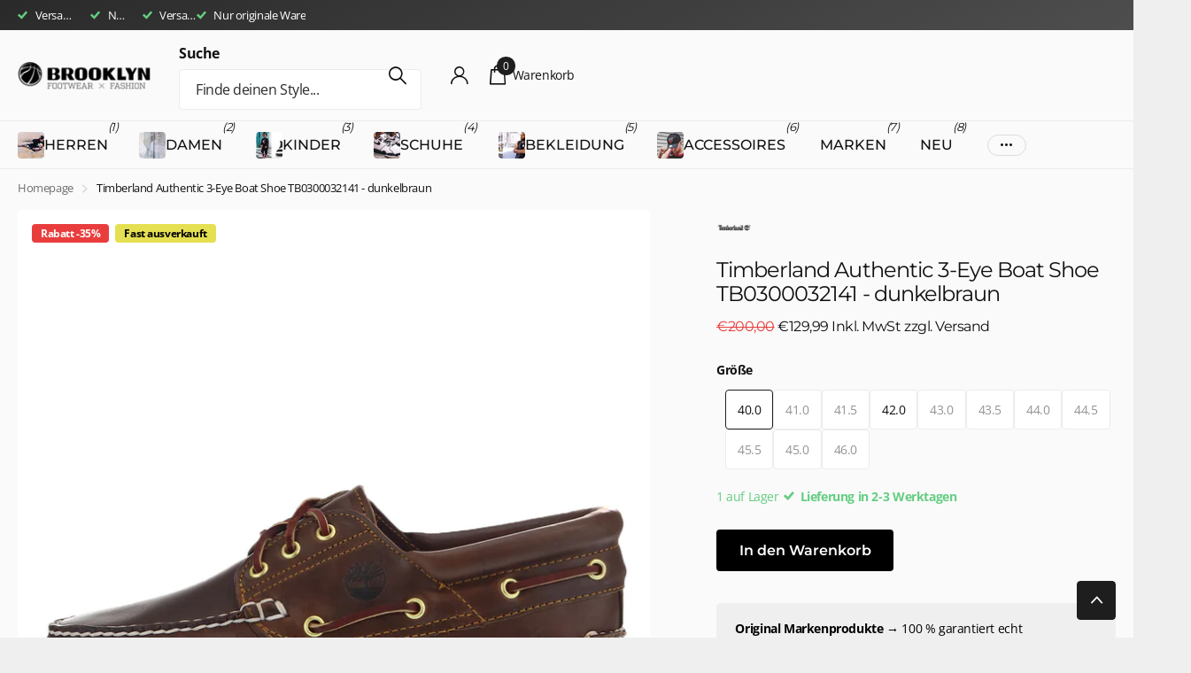

--- FILE ---
content_type: text/html; charset=utf-8
request_url: https://brooklyn-shop.de/products/timberland-traditional-3-eye-boat-30003-brown
body_size: 59998
content:
<!doctype html>
<html lang="de" data-theme="xclusive" dir="ltr" class="no-js  btn-mobile-wide">
	<head>
		<meta charset="utf-8">
		<meta http-equiv="x-ua-compatible" content="ie=edge">
		<title>Timberland Authentic 3-Eye Boat Shoe TB0300032141 - dunkelbraun &ndash; Brooklyn Footwear x Fashion</title><meta name="description" content="Timberland Traditional 3-Eye Boat Shoe TB0300032141 in der Farbe dunkelbraun. Alle Mann an Bord! Mit dem Traditional 3-Eye Boat bist Du nicht nur auf hoher See bestens ausgestattet. Die Oberfläche dieses Klassikers besteht aus Glattleder und er besitzt eine stabile 360° - Schnürung. Dank der nicht abfärbenden Gummisohl"><meta name="theme-color" content="">
		<meta name="MobileOptimized" content="320">
		<meta name="HandheldFriendly" content="true">
		<meta name="viewport" content="width=device-width, initial-scale=1, minimum-scale=1, maximum-scale=5, viewport-fit=cover, shrink-to-fit=no">
		<meta name="format-detection" content="telephone=no">
		<meta name="msapplication-config" content="//brooklyn-shop.de/cdn/shop/t/29/assets/browserconfig.xml?v=52024572095365081671747734366">
		<link rel="canonical" href="https://brooklyn-shop.de/products/timberland-traditional-3-eye-boat-30003-brown">
		<link rel="preconnect" href="https://fonts.shopifycdn.com" crossorigin><link rel="preload" as="style" href="//brooklyn-shop.de/cdn/shop/t/29/assets/screen.css?v=27981194295114248331747734368">
		<link rel="preload" as="style" href="//brooklyn-shop.de/cdn/shop/t/29/assets/theme-xclusive.css?v=91891113314790250551747734368">
		<link rel="preload" as="style" href="//brooklyn-shop.de/cdn/shop/t/29/assets/screen-settings.css?v=61327164948102527611763558517">
		
		<link rel="preload" as="font" href="//brooklyn-shop.de/cdn/fonts/montserrat/montserrat_n4.81949fa0ac9fd2021e16436151e8eaa539321637.woff2" type="font/woff2" crossorigin>
    <link rel="preload" as="font" href="//brooklyn-shop.de/cdn/fonts/open_sans/opensans_n4.c32e4d4eca5273f6d4ee95ddf54b5bbb75fc9b61.woff2" type="font/woff2" crossorigin>
		<link rel="preload" as="font" href="//brooklyn-shop.de/cdn/shop/t/29/assets/xclusive.woff2?v=154911475873364033681747734368" crossorigin>
		<link media="screen" rel="stylesheet" href="//brooklyn-shop.de/cdn/shop/t/29/assets/screen.css?v=27981194295114248331747734368" id="core-css">
		<link media="screen" rel="stylesheet" href="//brooklyn-shop.de/cdn/shop/t/29/assets/theme-xclusive.css?v=91891113314790250551747734368" id="xclusive-css">
		<noscript><link rel="stylesheet" href="//brooklyn-shop.de/cdn/shop/t/29/assets/async-menu.css?v=155014583911830259811747734366"></noscript><link media="screen" rel="stylesheet" href="//brooklyn-shop.de/cdn/shop/t/29/assets/page-product.css?v=119493796049364278621747734368" id="product-css"><link media="screen" rel="stylesheet" href="//brooklyn-shop.de/cdn/shop/t/29/assets/screen-settings.css?v=61327164948102527611763558517" id="custom-css"><link rel="icon" href="//brooklyn-shop.de/cdn/shop/files/Brooklyn_Icon_Logo_blk.png?crop=center&height=32&v=1613698128&width=32" type="image/png">
			<link rel="mask-icon" href="safari-pinned-tab.svg" color="#333333">
			<link rel="apple-touch-icon" href="apple-touch-icon.png"><script>document.documentElement.classList.remove('no-js'); document.documentElement.classList.add('js');</script>
		<meta name="msapplication-config" content="//brooklyn-shop.de/cdn/shop/t/29/assets/browserconfig.xml?v=52024572095365081671747734366">
<meta property="og:title" content="Timberland Authentic 3-Eye Boat Shoe TB0300032141 - dunkelbraun">
<meta property="og:type" content="product">
<meta property="og:description" content="Timberland Traditional 3-Eye Boat Shoe TB0300032141 in der Farbe dunkelbraun. Alle Mann an Bord! Mit dem Traditional 3-Eye Boat bist Du nicht nur auf hoher See bestens ausgestattet. Die Oberfläche dieses Klassikers besteht aus Glattleder und er besitzt eine stabile 360° - Schnürung. Dank der nicht abfärbenden Gummisohl">
<meta property="og:site_name" content="Brooklyn Footwear x Fashion">
<meta property="og:url" content="https://brooklyn-shop.de/products/timberland-traditional-3-eye-boat-30003-brown">

  
  <meta property="product:price:amount" content="€129,99">
  <meta property="og:price:amount" content="€129,99">
  <meta property="og:price:currency" content="EUR">
  <meta property="og:availability" content="instock" />

<meta property="og:image" content="//brooklyn-shop.de/cdn/shop/products/c37ccf76cfd22e6bbc449682331f4e1e_cf8c5b6b-1f04-4a4f-823d-0a410f0f50d1.jpg?crop=center&height=500&v=1611055484&width=600">

<meta name="twitter:title" content="Timberland Authentic 3-Eye Boat Shoe TB0300032141 - dunkelbraun">
<meta name="twitter:description" content="Timberland Traditional 3-Eye Boat Shoe TB0300032141 in der Farbe dunkelbraun. Alle Mann an Bord! Mit dem Traditional 3-Eye Boat bist Du nicht nur auf hoher See bestens ausgestattet. Die Oberfläche dieses Klassikers besteht aus Glattleder und er besitzt eine stabile 360° - Schnürung. Dank der nicht abfärbenden Gummisohl">
<meta name="twitter:site" content="Brooklyn Footwear x Fashion">

<meta property="twitter:image" content="//brooklyn-shop.de/cdn/shop/products/c37ccf76cfd22e6bbc449682331f4e1e_cf8c5b6b-1f04-4a4f-823d-0a410f0f50d1.jpg?crop=center&height=500&v=1611055484&width=600">
<script type="application/ld+json">
  [
      {
        "@context": "http://schema.org",
        "@type": "Product",
        "name": "Timberland Authentic 3-Eye Boat Shoe TB0300032141 - dunkelbraun",
        "url": "https://brooklyn-shop.de/products/timberland-traditional-3-eye-boat-30003-brown","brand": { "@type": "Brand", "name": "Timberland" },"description": "Timberland Traditional 3-Eye Boat Shoe TB0300032141 in der Farbe dunkelbraun. Alle Mann an Bord! Mit dem Traditional 3-Eye Boat bist Du nicht nur auf hoher See bestens ausgestattet. Die Oberfläche dieses Klassikers besteht aus Glattleder und er besitzt eine stabile 360° - Schnürung. Dank der nicht abfärbenden Gummisohle hast Du zu jeder Zeit die nötige Bodenhaftung. Der Traditional 3-Eye Boat macht Dich zum Kapitän, egal ob zu Lande, zu Wasser oder in der Luft!\r\n\r\nObermaterial: 100 % Leder\nGPSR-Informationen\r\nHersteller, verantwortliche Person, Adresse: VF Germany Textil-Handels GmbH, Walter-Gropius-Str. 23, 80807 München, Kristine Philomena Margaretha Van Aelst, Vittorio Marin\r\nelektronische Adresse: https:\/\/www.vfc.com\r\nWarn- und Sicherheitshinweise: keine\r\nIdentifizierung des Produkts: siehe oben","image": "//brooklyn-shop.de/cdn/shop/products/c37ccf76cfd22e6bbc449682331f4e1e_cf8c5b6b-1f04-4a4f-823d-0a410f0f50d1.jpg?crop=center&height=500&v=1611055484&width=600","gtin8": "000906654529","sku": "TB0300032141 - 40.0","offers": {
          "@type": "Offer",
          "price": "129.99",
          "url": "https://brooklyn-shop.de/products/timberland-traditional-3-eye-boat-30003-brown",
          "priceValidUntil": "2027-01-22",
          "priceCurrency": "EUR",
            "availability": "https://schema.org/InStock",
            "inventoryLevel": "1"}
        
      },
    {
      "@context": "http://schema.org/",
      "@type": "Organization",
      "url": "https://brooklyn-shop.de/products/timberland-traditional-3-eye-boat-30003-brown",
      "name": "Brooklyn Footwear x Fashion",
      "legalName": "Brooklyn Footwear x Fashion",
      "description": "Timberland Traditional 3-Eye Boat Shoe TB0300032141 in der Farbe dunkelbraun. Alle Mann an Bord! Mit dem Traditional 3-Eye Boat bist Du nicht nur auf hoher See bestens ausgestattet. Die Oberfläche dieses Klassikers besteht aus Glattleder und er besitzt eine stabile 360° - Schnürung. Dank der nicht abfärbenden Gummisohl","contactPoint": {
        "@type": "ContactPoint",
        "contactType": "Customer service",
        "telephone": "09112743284"
      },
      "address": {
        "@type": "PostalAddress",
        "streetAddress": "Hallplatz 2",
        "addressLocality": "Nürnberg",
        "postalCode": "90402",
        "addressCountry": "DE"
      }
    },
    {
      "@context": "http://schema.org",
      "@type": "WebSite",
      "url": "https://brooklyn-shop.de/products/timberland-traditional-3-eye-boat-30003-brown",
      "name": "Brooklyn Footwear x Fashion",
      "description": "Timberland Traditional 3-Eye Boat Shoe TB0300032141 in der Farbe dunkelbraun. Alle Mann an Bord! Mit dem Traditional 3-Eye Boat bist Du nicht nur auf hoher See bestens ausgestattet. Die Oberfläche dieses Klassikers besteht aus Glattleder und er besitzt eine stabile 360° - Schnürung. Dank der nicht abfärbenden Gummisohl",
      "author": [
        {
          "@type": "Organization",
          "url": "https://www.someoneyouknow.online",
          "name": "Someoneyouknow",
          "address": {
            "@type": "PostalAddress",
            "streetAddress": "Wilhelminaplein 25",
            "addressLocality": "Eindhoven",
            "addressRegion": "NB",
            "postalCode": "5611 HG",
            "addressCountry": "NL"
          }
        }
      ]
    }
  ]
</script>

    <script>window.performance && window.performance.mark && window.performance.mark('shopify.content_for_header.start');</script><meta name="google-site-verification" content="UhLvjdnsjUgYxql7zcoyt9-TNlbXcIVhMRaVuZCvcpM">
<meta name="facebook-domain-verification" content="l493hkhvfc4a5a844vxcrgfll31n4t">
<meta id="shopify-digital-wallet" name="shopify-digital-wallet" content="/5837946950/digital_wallets/dialog">
<meta name="shopify-checkout-api-token" content="a3cb280dbe9cd59b3d5cf7e6e18943c0">
<meta id="in-context-paypal-metadata" data-shop-id="5837946950" data-venmo-supported="false" data-environment="production" data-locale="de_DE" data-paypal-v4="true" data-currency="EUR">
<link rel="alternate" type="application/json+oembed" href="https://brooklyn-shop.de/products/timberland-traditional-3-eye-boat-30003-brown.oembed">
<script async="async" src="/checkouts/internal/preloads.js?locale=de-DE"></script>
<link rel="preconnect" href="https://shop.app" crossorigin="anonymous">
<script async="async" src="https://shop.app/checkouts/internal/preloads.js?locale=de-DE&shop_id=5837946950" crossorigin="anonymous"></script>
<script id="apple-pay-shop-capabilities" type="application/json">{"shopId":5837946950,"countryCode":"DE","currencyCode":"EUR","merchantCapabilities":["supports3DS"],"merchantId":"gid:\/\/shopify\/Shop\/5837946950","merchantName":"Brooklyn Footwear x Fashion","requiredBillingContactFields":["postalAddress","email"],"requiredShippingContactFields":["postalAddress","email"],"shippingType":"shipping","supportedNetworks":["visa","maestro","masterCard"],"total":{"type":"pending","label":"Brooklyn Footwear x Fashion","amount":"1.00"},"shopifyPaymentsEnabled":true,"supportsSubscriptions":true}</script>
<script id="shopify-features" type="application/json">{"accessToken":"a3cb280dbe9cd59b3d5cf7e6e18943c0","betas":["rich-media-storefront-analytics"],"domain":"brooklyn-shop.de","predictiveSearch":true,"shopId":5837946950,"locale":"de"}</script>
<script>var Shopify = Shopify || {};
Shopify.shop = "brooklyn-footwear-x-fashion.myshopify.com";
Shopify.locale = "de";
Shopify.currency = {"active":"EUR","rate":"1.0"};
Shopify.country = "DE";
Shopify.theme = {"name":"Xclusive","id":182604005640,"schema_name":"Xclusive","schema_version":"2.4.0","theme_store_id":2221,"role":"main"};
Shopify.theme.handle = "null";
Shopify.theme.style = {"id":null,"handle":null};
Shopify.cdnHost = "brooklyn-shop.de/cdn";
Shopify.routes = Shopify.routes || {};
Shopify.routes.root = "/";</script>
<script type="module">!function(o){(o.Shopify=o.Shopify||{}).modules=!0}(window);</script>
<script>!function(o){function n(){var o=[];function n(){o.push(Array.prototype.slice.apply(arguments))}return n.q=o,n}var t=o.Shopify=o.Shopify||{};t.loadFeatures=n(),t.autoloadFeatures=n()}(window);</script>
<script>
  window.ShopifyPay = window.ShopifyPay || {};
  window.ShopifyPay.apiHost = "shop.app\/pay";
  window.ShopifyPay.redirectState = null;
</script>
<script id="shop-js-analytics" type="application/json">{"pageType":"product"}</script>
<script defer="defer" async type="module" src="//brooklyn-shop.de/cdn/shopifycloud/shop-js/modules/v2/client.init-shop-cart-sync_e98Ab_XN.de.esm.js"></script>
<script defer="defer" async type="module" src="//brooklyn-shop.de/cdn/shopifycloud/shop-js/modules/v2/chunk.common_Pcw9EP95.esm.js"></script>
<script defer="defer" async type="module" src="//brooklyn-shop.de/cdn/shopifycloud/shop-js/modules/v2/chunk.modal_CzmY4ZhL.esm.js"></script>
<script type="module">
  await import("//brooklyn-shop.de/cdn/shopifycloud/shop-js/modules/v2/client.init-shop-cart-sync_e98Ab_XN.de.esm.js");
await import("//brooklyn-shop.de/cdn/shopifycloud/shop-js/modules/v2/chunk.common_Pcw9EP95.esm.js");
await import("//brooklyn-shop.de/cdn/shopifycloud/shop-js/modules/v2/chunk.modal_CzmY4ZhL.esm.js");

  window.Shopify.SignInWithShop?.initShopCartSync?.({"fedCMEnabled":true,"windoidEnabled":true});

</script>
<script>
  window.Shopify = window.Shopify || {};
  if (!window.Shopify.featureAssets) window.Shopify.featureAssets = {};
  window.Shopify.featureAssets['shop-js'] = {"shop-cart-sync":["modules/v2/client.shop-cart-sync_DazCVyJ3.de.esm.js","modules/v2/chunk.common_Pcw9EP95.esm.js","modules/v2/chunk.modal_CzmY4ZhL.esm.js"],"init-fed-cm":["modules/v2/client.init-fed-cm_D0AulfmK.de.esm.js","modules/v2/chunk.common_Pcw9EP95.esm.js","modules/v2/chunk.modal_CzmY4ZhL.esm.js"],"shop-cash-offers":["modules/v2/client.shop-cash-offers_BISyWFEA.de.esm.js","modules/v2/chunk.common_Pcw9EP95.esm.js","modules/v2/chunk.modal_CzmY4ZhL.esm.js"],"shop-login-button":["modules/v2/client.shop-login-button_D_c1vx_E.de.esm.js","modules/v2/chunk.common_Pcw9EP95.esm.js","modules/v2/chunk.modal_CzmY4ZhL.esm.js"],"pay-button":["modules/v2/client.pay-button_CHADzJ4g.de.esm.js","modules/v2/chunk.common_Pcw9EP95.esm.js","modules/v2/chunk.modal_CzmY4ZhL.esm.js"],"shop-button":["modules/v2/client.shop-button_CQnD2U3v.de.esm.js","modules/v2/chunk.common_Pcw9EP95.esm.js","modules/v2/chunk.modal_CzmY4ZhL.esm.js"],"avatar":["modules/v2/client.avatar_BTnouDA3.de.esm.js"],"init-windoid":["modules/v2/client.init-windoid_CmA0-hrC.de.esm.js","modules/v2/chunk.common_Pcw9EP95.esm.js","modules/v2/chunk.modal_CzmY4ZhL.esm.js"],"init-shop-for-new-customer-accounts":["modules/v2/client.init-shop-for-new-customer-accounts_BCzC_Mib.de.esm.js","modules/v2/client.shop-login-button_D_c1vx_E.de.esm.js","modules/v2/chunk.common_Pcw9EP95.esm.js","modules/v2/chunk.modal_CzmY4ZhL.esm.js"],"init-shop-email-lookup-coordinator":["modules/v2/client.init-shop-email-lookup-coordinator_DYzOit4u.de.esm.js","modules/v2/chunk.common_Pcw9EP95.esm.js","modules/v2/chunk.modal_CzmY4ZhL.esm.js"],"init-shop-cart-sync":["modules/v2/client.init-shop-cart-sync_e98Ab_XN.de.esm.js","modules/v2/chunk.common_Pcw9EP95.esm.js","modules/v2/chunk.modal_CzmY4ZhL.esm.js"],"shop-toast-manager":["modules/v2/client.shop-toast-manager_Bc-1elH8.de.esm.js","modules/v2/chunk.common_Pcw9EP95.esm.js","modules/v2/chunk.modal_CzmY4ZhL.esm.js"],"init-customer-accounts":["modules/v2/client.init-customer-accounts_CqlRHmZs.de.esm.js","modules/v2/client.shop-login-button_D_c1vx_E.de.esm.js","modules/v2/chunk.common_Pcw9EP95.esm.js","modules/v2/chunk.modal_CzmY4ZhL.esm.js"],"init-customer-accounts-sign-up":["modules/v2/client.init-customer-accounts-sign-up_DZmBw6yB.de.esm.js","modules/v2/client.shop-login-button_D_c1vx_E.de.esm.js","modules/v2/chunk.common_Pcw9EP95.esm.js","modules/v2/chunk.modal_CzmY4ZhL.esm.js"],"shop-follow-button":["modules/v2/client.shop-follow-button_Cx-w7rSq.de.esm.js","modules/v2/chunk.common_Pcw9EP95.esm.js","modules/v2/chunk.modal_CzmY4ZhL.esm.js"],"checkout-modal":["modules/v2/client.checkout-modal_Djjmh8qM.de.esm.js","modules/v2/chunk.common_Pcw9EP95.esm.js","modules/v2/chunk.modal_CzmY4ZhL.esm.js"],"shop-login":["modules/v2/client.shop-login_DMZMgoZf.de.esm.js","modules/v2/chunk.common_Pcw9EP95.esm.js","modules/v2/chunk.modal_CzmY4ZhL.esm.js"],"lead-capture":["modules/v2/client.lead-capture_SqejaEd8.de.esm.js","modules/v2/chunk.common_Pcw9EP95.esm.js","modules/v2/chunk.modal_CzmY4ZhL.esm.js"],"payment-terms":["modules/v2/client.payment-terms_DUeEqFTJ.de.esm.js","modules/v2/chunk.common_Pcw9EP95.esm.js","modules/v2/chunk.modal_CzmY4ZhL.esm.js"]};
</script>
<script>(function() {
  var isLoaded = false;
  function asyncLoad() {
    if (isLoaded) return;
    isLoaded = true;
    var urls = ["https:\/\/chimpstatic.com\/mcjs-connected\/js\/users\/7bddf94558376bf76c45b204f\/a08eb23c59964c2feec509029.js?shop=brooklyn-footwear-x-fashion.myshopify.com","https:\/\/cdn1.avada.io\/flying-pages\/module.js?shop=brooklyn-footwear-x-fashion.myshopify.com","https:\/\/seo.apps.avada.io\/avada-seo-installed.js?shop=brooklyn-footwear-x-fashion.myshopify.com","\/\/cdn.shopify.com\/proxy\/5e42ce8cda2dcf795eb8c1e43b36313087c776dfe44381f8f945b241912c0b49\/wbgspapp.webgains.com\/landing.js?programId=276985\u0026shop=brooklyn-footwear-x-fashion.myshopify.com\u0026sp-cache-control=cHVibGljLCBtYXgtYWdlPTkwMA","https:\/\/ecommplugins-scripts.trustpilot.com\/v2.1\/js\/header.min.js?settings=eyJrZXkiOiJxbXViUXlBa1RJbFRYbTVtIiwicyI6InNrdSJ9\u0026shop=brooklyn-footwear-x-fashion.myshopify.com","https:\/\/ecommplugins-trustboxsettings.trustpilot.com\/brooklyn-footwear-x-fashion.myshopify.com.js?settings=1731506423264\u0026shop=brooklyn-footwear-x-fashion.myshopify.com"];
    for (var i = 0; i < urls.length; i++) {
      var s = document.createElement('script');
      s.type = 'text/javascript';
      s.async = true;
      s.src = urls[i];
      var x = document.getElementsByTagName('script')[0];
      x.parentNode.insertBefore(s, x);
    }
  };
  if(window.attachEvent) {
    window.attachEvent('onload', asyncLoad);
  } else {
    window.addEventListener('load', asyncLoad, false);
  }
})();</script>
<script id="__st">var __st={"a":5837946950,"offset":3600,"reqid":"2adfdfad-4ff6-4818-95ad-1445127e332f-1769096344","pageurl":"brooklyn-shop.de\/products\/timberland-traditional-3-eye-boat-30003-brown","u":"245555cff66d","p":"product","rtyp":"product","rid":2003368181830};</script>
<script>window.ShopifyPaypalV4VisibilityTracking = true;</script>
<script id="captcha-bootstrap">!function(){'use strict';const t='contact',e='account',n='new_comment',o=[[t,t],['blogs',n],['comments',n],[t,'customer']],c=[[e,'customer_login'],[e,'guest_login'],[e,'recover_customer_password'],[e,'create_customer']],r=t=>t.map((([t,e])=>`form[action*='/${t}']:not([data-nocaptcha='true']) input[name='form_type'][value='${e}']`)).join(','),a=t=>()=>t?[...document.querySelectorAll(t)].map((t=>t.form)):[];function s(){const t=[...o],e=r(t);return a(e)}const i='password',u='form_key',d=['recaptcha-v3-token','g-recaptcha-response','h-captcha-response',i],f=()=>{try{return window.sessionStorage}catch{return}},m='__shopify_v',_=t=>t.elements[u];function p(t,e,n=!1){try{const o=window.sessionStorage,c=JSON.parse(o.getItem(e)),{data:r}=function(t){const{data:e,action:n}=t;return t[m]||n?{data:e,action:n}:{data:t,action:n}}(c);for(const[e,n]of Object.entries(r))t.elements[e]&&(t.elements[e].value=n);n&&o.removeItem(e)}catch(o){console.error('form repopulation failed',{error:o})}}const l='form_type',E='cptcha';function T(t){t.dataset[E]=!0}const w=window,h=w.document,L='Shopify',v='ce_forms',y='captcha';let A=!1;((t,e)=>{const n=(g='f06e6c50-85a8-45c8-87d0-21a2b65856fe',I='https://cdn.shopify.com/shopifycloud/storefront-forms-hcaptcha/ce_storefront_forms_captcha_hcaptcha.v1.5.2.iife.js',D={infoText:'Durch hCaptcha geschützt',privacyText:'Datenschutz',termsText:'Allgemeine Geschäftsbedingungen'},(t,e,n)=>{const o=w[L][v],c=o.bindForm;if(c)return c(t,g,e,D).then(n);var r;o.q.push([[t,g,e,D],n]),r=I,A||(h.body.append(Object.assign(h.createElement('script'),{id:'captcha-provider',async:!0,src:r})),A=!0)});var g,I,D;w[L]=w[L]||{},w[L][v]=w[L][v]||{},w[L][v].q=[],w[L][y]=w[L][y]||{},w[L][y].protect=function(t,e){n(t,void 0,e),T(t)},Object.freeze(w[L][y]),function(t,e,n,w,h,L){const[v,y,A,g]=function(t,e,n){const i=e?o:[],u=t?c:[],d=[...i,...u],f=r(d),m=r(i),_=r(d.filter((([t,e])=>n.includes(e))));return[a(f),a(m),a(_),s()]}(w,h,L),I=t=>{const e=t.target;return e instanceof HTMLFormElement?e:e&&e.form},D=t=>v().includes(t);t.addEventListener('submit',(t=>{const e=I(t);if(!e)return;const n=D(e)&&!e.dataset.hcaptchaBound&&!e.dataset.recaptchaBound,o=_(e),c=g().includes(e)&&(!o||!o.value);(n||c)&&t.preventDefault(),c&&!n&&(function(t){try{if(!f())return;!function(t){const e=f();if(!e)return;const n=_(t);if(!n)return;const o=n.value;o&&e.removeItem(o)}(t);const e=Array.from(Array(32),(()=>Math.random().toString(36)[2])).join('');!function(t,e){_(t)||t.append(Object.assign(document.createElement('input'),{type:'hidden',name:u})),t.elements[u].value=e}(t,e),function(t,e){const n=f();if(!n)return;const o=[...t.querySelectorAll(`input[type='${i}']`)].map((({name:t})=>t)),c=[...d,...o],r={};for(const[a,s]of new FormData(t).entries())c.includes(a)||(r[a]=s);n.setItem(e,JSON.stringify({[m]:1,action:t.action,data:r}))}(t,e)}catch(e){console.error('failed to persist form',e)}}(e),e.submit())}));const S=(t,e)=>{t&&!t.dataset[E]&&(n(t,e.some((e=>e===t))),T(t))};for(const o of['focusin','change'])t.addEventListener(o,(t=>{const e=I(t);D(e)&&S(e,y())}));const B=e.get('form_key'),M=e.get(l),P=B&&M;t.addEventListener('DOMContentLoaded',(()=>{const t=y();if(P)for(const e of t)e.elements[l].value===M&&p(e,B);[...new Set([...A(),...v().filter((t=>'true'===t.dataset.shopifyCaptcha))])].forEach((e=>S(e,t)))}))}(h,new URLSearchParams(w.location.search),n,t,e,['guest_login'])})(!0,!0)}();</script>
<script integrity="sha256-4kQ18oKyAcykRKYeNunJcIwy7WH5gtpwJnB7kiuLZ1E=" data-source-attribution="shopify.loadfeatures" defer="defer" src="//brooklyn-shop.de/cdn/shopifycloud/storefront/assets/storefront/load_feature-a0a9edcb.js" crossorigin="anonymous"></script>
<script crossorigin="anonymous" defer="defer" src="//brooklyn-shop.de/cdn/shopifycloud/storefront/assets/shopify_pay/storefront-65b4c6d7.js?v=20250812"></script>
<script data-source-attribution="shopify.dynamic_checkout.dynamic.init">var Shopify=Shopify||{};Shopify.PaymentButton=Shopify.PaymentButton||{isStorefrontPortableWallets:!0,init:function(){window.Shopify.PaymentButton.init=function(){};var t=document.createElement("script");t.src="https://brooklyn-shop.de/cdn/shopifycloud/portable-wallets/latest/portable-wallets.de.js",t.type="module",document.head.appendChild(t)}};
</script>
<script data-source-attribution="shopify.dynamic_checkout.buyer_consent">
  function portableWalletsHideBuyerConsent(e){var t=document.getElementById("shopify-buyer-consent"),n=document.getElementById("shopify-subscription-policy-button");t&&n&&(t.classList.add("hidden"),t.setAttribute("aria-hidden","true"),n.removeEventListener("click",e))}function portableWalletsShowBuyerConsent(e){var t=document.getElementById("shopify-buyer-consent"),n=document.getElementById("shopify-subscription-policy-button");t&&n&&(t.classList.remove("hidden"),t.removeAttribute("aria-hidden"),n.addEventListener("click",e))}window.Shopify?.PaymentButton&&(window.Shopify.PaymentButton.hideBuyerConsent=portableWalletsHideBuyerConsent,window.Shopify.PaymentButton.showBuyerConsent=portableWalletsShowBuyerConsent);
</script>
<script data-source-attribution="shopify.dynamic_checkout.cart.bootstrap">document.addEventListener("DOMContentLoaded",(function(){function t(){return document.querySelector("shopify-accelerated-checkout-cart, shopify-accelerated-checkout")}if(t())Shopify.PaymentButton.init();else{new MutationObserver((function(e,n){t()&&(Shopify.PaymentButton.init(),n.disconnect())})).observe(document.body,{childList:!0,subtree:!0})}}));
</script>
<script id='scb4127' type='text/javascript' async='' src='https://brooklyn-shop.de/cdn/shopifycloud/privacy-banner/storefront-banner.js'></script><link id="shopify-accelerated-checkout-styles" rel="stylesheet" media="screen" href="https://brooklyn-shop.de/cdn/shopifycloud/portable-wallets/latest/accelerated-checkout-backwards-compat.css" crossorigin="anonymous">
<style id="shopify-accelerated-checkout-cart">
        #shopify-buyer-consent {
  margin-top: 1em;
  display: inline-block;
  width: 100%;
}

#shopify-buyer-consent.hidden {
  display: none;
}

#shopify-subscription-policy-button {
  background: none;
  border: none;
  padding: 0;
  text-decoration: underline;
  font-size: inherit;
  cursor: pointer;
}

#shopify-subscription-policy-button::before {
  box-shadow: none;
}

      </style>

<script>window.performance && window.performance.mark && window.performance.mark('shopify.content_for_header.end');</script>
		
		<style data-shopify>
			:root {
				--scheme-1:                      #ffffff;
				--scheme-1_solid:                #ffffff;
				--scheme-1_bg:                   var(--scheme-1);
				--scheme-1_bg_dark:              var(--scheme-1_bg);
				--scheme-1_bg_var:               var(--scheme-1_bg_dark);
				--scheme-1_bg_secondary:         #f4f4f4;
				--scheme-1_fg:                   #000000;
				--scheme-1_fg_sat:               #bfbfbf;
				--scheme-1_title:                #020202;
				--scheme-1_title_solid:          #020202;

				--scheme-1_primary_btn_bg:       #000000;
				--scheme-1_primary_btn_bg_dark:  #000000;
				--scheme-1_primary_btn_fg:       #ffffff;
				--scheme-1_secondary_btn_bg:     #ffffff;
				--scheme-1_secondary_btn_bg_dark:#ededed;
				--scheme-1_secondary_btn_fg:     #000000;
				--scheme-1_tertiary_btn_bg:      #e5e5e5;
				--scheme-1_tertiary_btn_bg_dark: #d3d3d3;
				--scheme-1_tertiary_btn_fg:      #000000;
				--scheme-1_btn_bg:       		var(--scheme-1_primary_btn_bg);
				--scheme-1_btn_bg_dark:  		var(--scheme-1_primary_btn_bg_dark);
				--scheme-1_btn_fg:       		var(--scheme-1_primary_btn_fg);
				--scheme-1_bd:                   #ececec;
				--scheme-1_input_bg:             #ffffff;
				--scheme-1_input_fg:             #000000;
				--scheme-1_input_pl:             #1a1a1a;
				--scheme-1_accent:               #020202;
				--scheme-1_accent_gradient:      linear-gradient(346deg, rgba(156, 0, 98, 1) 4%, rgba(245, 0, 122, 1) 100%);
				
				}
				[class^="palette-scheme-1"] select,
				[class^="palette-scheme-1"] .bv_atual,
				#root #content [class^="palette-scheme-1"] .f8sr select {
				background-image: url("data:image/svg+xml,%3Csvg xmlns='http://www.w3.org/2000/svg' xml:space='preserve' style='enable-background:new 0 0 12.7 7.7' viewBox='0 0 12.7 7.7' fill='%23000000'%3E%3Cpath d='M.3.2c.4-.3.9-.3 1.2.1l4.7 5.3 5-5.3c.3-.3.9-.4 1.2 0 .3.3.4.9 0 1.2l-5.7 6c-.1.1-.3.2-.5.2s-.5-.1-.6-.3l-5.3-6C-.1 1.1-.1.5.3.2z'/%3E%3C/svg%3E");
				}
				
				
				[class^="palette-scheme-1"] select:focus,
				#root #content [class^="palette-scheme-1"] .f8sr select:focus {
				background-image: url("data:image/svg+xml,%3Csvg xmlns='http://www.w3.org/2000/svg' xml:space='preserve' style='enable-background:new 0 0 12.7 7.7' viewBox='0 0 12.7 7.7' fill='%23000000'%3E%3Cpath d='M12.4 7.5c-.4.3-.9.3-1.2-.1L6.5 2.1l-5 5.3c-.3.3-.9.4-1.2 0-.3-.3-.4-.9 0-1.2L6 .2c.1-.1.3-.2.5-.2.3 0 .5.1.6.3l5.3 6c.4.3.4.9 0 1.2z'/%3E%3C/svg%3E");
				}
				[class^="palette-scheme-1"], [data-active-content*="scheme-1"] {
				--primary_bg:             var(--scheme-1_bg);
				--bg_secondary:           var(--scheme-1_bg_secondary);
				--primary_text:           var(--scheme-1_fg);
				--primary_text_h:         var(--scheme-1_title);
				--headings_text:          var(--primary_text_h);
				--headings_text_solid:    var(--scheme-1_title_solid);
				--primary_bg_btn:         var(--scheme-1_primary_btn_bg);
				--primary_bg_btn_dark:    var(--scheme-1_primary_btn_bg_dark);
				--primary_btn_text:       var(--scheme-1_primary_btn_fg);
				--secondary_bg_btn:       var(--scheme-1_secondary_btn_bg);
				--secondary_bg_btn_dark:  var(--scheme-1_secondary_btn_bg_dark);
				--secondary_btn_text:     var(--scheme-1_secondary_btn_fg);
				--tertiary_bg_btn:        var(--scheme-1_tertiary_btn_bg);
				--tertiary_bg_btn_dark:   var(--scheme-1_tertiary_btn_bg_dark);
				--tertiary_btn_text:      var(--scheme-1_tertiary_btn_fg);
				--custom_input_bg:        var(--scheme-1_input_bg);
				--custom_input_fg:        var(--scheme-1_input_fg);
				--custom_input_pl:        var(--scheme-1_input_pl);
				--custom_input_bd:        var(--scheme-1_bd);
				--custom_bd:              var(--custom_input_bd);
				--secondary_bg: 		  var(--primary_bg_btn);
				--accent:                 var(--scheme-1_accent);
				--accent_gradient:        var(--scheme-1_accent_gradient);
				--primary_text_brightness:var(--scheme-1_fg_brightness);
				}
				
			:root {
				--scheme-2:                      #15ca10;
				--scheme-2_solid:                #15ca10;
				--scheme-2_bg:                   var(--scheme-2);
				--scheme-2_bg_dark:              #14c10f;
				--scheme-2_bg_var:               var(--scheme-2_bg_dark);
				--scheme-2_bg_secondary:         #ffffff;
				--scheme-2_fg:                   #ffffff;
				--scheme-2_fg_sat:               #ffffff;
				--scheme-2_title:                #ffffff;
				--scheme-2_title_solid:          #ffffff;

				--scheme-2_primary_btn_bg:       #ffffff;
				--scheme-2_primary_btn_bg_dark:  #ededed;
				--scheme-2_primary_btn_fg:       #000000;
				--scheme-2_secondary_btn_bg:     #000000;
				--scheme-2_secondary_btn_bg_dark:#000000;
				--scheme-2_secondary_btn_fg:     #ffffff;
				--scheme-2_tertiary_btn_bg:      #e5dbed;
				--scheme-2_tertiary_btn_bg_dark: #d4c3e1;
				--scheme-2_tertiary_btn_fg:      #ffffff;
				--scheme-2_btn_bg:       		var(--scheme-2_primary_btn_bg);
				--scheme-2_btn_bg_dark:  		var(--scheme-2_primary_btn_bg_dark);
				--scheme-2_btn_fg:       		var(--scheme-2_primary_btn_fg);
				--scheme-2_bd:                   #ececec;
				--scheme-2_input_bg:             #ffffff;
				--scheme-2_input_fg:             #000000;
				--scheme-2_input_pl:             #1a1a1a;
				--scheme-2_accent:               #ffffff;
				--scheme-2_accent_gradient:      #ffffff;
				
				}
				[class^="palette-scheme-2"] select,
				[class^="palette-scheme-2"] .bv_atual,
				#root #content [class^="palette-scheme-2"] .f8sr select {
				background-image: url("data:image/svg+xml,%3Csvg xmlns='http://www.w3.org/2000/svg' xml:space='preserve' style='enable-background:new 0 0 12.7 7.7' viewBox='0 0 12.7 7.7' fill='%23000000'%3E%3Cpath d='M.3.2c.4-.3.9-.3 1.2.1l4.7 5.3 5-5.3c.3-.3.9-.4 1.2 0 .3.3.4.9 0 1.2l-5.7 6c-.1.1-.3.2-.5.2s-.5-.1-.6-.3l-5.3-6C-.1 1.1-.1.5.3.2z'/%3E%3C/svg%3E");
				}
				
				
				[class^="palette-scheme-2"] select:focus,
				#root #content [class^="palette-scheme-2"] .f8sr select:focus {
				background-image: url("data:image/svg+xml,%3Csvg xmlns='http://www.w3.org/2000/svg' xml:space='preserve' style='enable-background:new 0 0 12.7 7.7' viewBox='0 0 12.7 7.7' fill='%23000000'%3E%3Cpath d='M12.4 7.5c-.4.3-.9.3-1.2-.1L6.5 2.1l-5 5.3c-.3.3-.9.4-1.2 0-.3-.3-.4-.9 0-1.2L6 .2c.1-.1.3-.2.5-.2.3 0 .5.1.6.3l5.3 6c.4.3.4.9 0 1.2z'/%3E%3C/svg%3E");
				}
				[class^="palette-scheme-2"], [data-active-content*="scheme-2"] {
				--primary_bg:             var(--scheme-2_bg);
				--bg_secondary:           var(--scheme-2_bg_secondary);
				--primary_text:           var(--scheme-2_fg);
				--primary_text_h:         var(--scheme-2_title);
				--headings_text:          var(--primary_text_h);
				--headings_text_solid:    var(--scheme-2_title_solid);
				--primary_bg_btn:         var(--scheme-2_primary_btn_bg);
				--primary_bg_btn_dark:    var(--scheme-2_primary_btn_bg_dark);
				--primary_btn_text:       var(--scheme-2_primary_btn_fg);
				--secondary_bg_btn:       var(--scheme-2_secondary_btn_bg);
				--secondary_bg_btn_dark:  var(--scheme-2_secondary_btn_bg_dark);
				--secondary_btn_text:     var(--scheme-2_secondary_btn_fg);
				--tertiary_bg_btn:        var(--scheme-2_tertiary_btn_bg);
				--tertiary_bg_btn_dark:   var(--scheme-2_tertiary_btn_bg_dark);
				--tertiary_btn_text:      var(--scheme-2_tertiary_btn_fg);
				--custom_input_bg:        var(--scheme-2_input_bg);
				--custom_input_fg:        var(--scheme-2_input_fg);
				--custom_input_pl:        var(--scheme-2_input_pl);
				--custom_input_bd:        var(--scheme-2_bd);
				--custom_bd:              var(--custom_input_bd);
				--secondary_bg: 		  var(--primary_bg_btn);
				--accent:                 var(--scheme-2_accent);
				--accent_gradient:        var(--scheme-2_accent_gradient);
				--primary_text_brightness:var(--scheme-2_fg_brightness);
				}
				
			:root {
				--scheme-3:                      #efefef;
				--scheme-3_solid:                #efefef;
				--scheme-3_bg:                   var(--scheme-3);
				--scheme-3_bg_dark:              #eaeaea;
				--scheme-3_bg_var:               var(--scheme-3_bg_dark);
				--scheme-3_bg_secondary:         #ffffff;
				--scheme-3_fg:                   #000000;
				--scheme-3_fg_sat:               #bfbfbf;
				--scheme-3_title:                #000000;
				--scheme-3_title_solid:          #000000;

				--scheme-3_primary_btn_bg:       #000000;
				--scheme-3_primary_btn_bg_dark:  #000000;
				--scheme-3_primary_btn_fg:       #ffffff;
				--scheme-3_secondary_btn_bg:     #ffffff;
				--scheme-3_secondary_btn_bg_dark:#ededed;
				--scheme-3_secondary_btn_fg:     #000000;
				--scheme-3_tertiary_btn_bg:      #000000;
				--scheme-3_tertiary_btn_bg_dark: #000000;
				--scheme-3_tertiary_btn_fg:      #ffffff;
				--scheme-3_btn_bg:       		var(--scheme-3_primary_btn_bg);
				--scheme-3_btn_bg_dark:  		var(--scheme-3_primary_btn_bg_dark);
				--scheme-3_btn_fg:       		var(--scheme-3_primary_btn_fg);
				--scheme-3_bd:                   #efefef;
				--scheme-3_input_bg:             #ffffff;
				--scheme-3_input_fg:             #000000;
				--scheme-3_input_pl:             #1a1a1a;
				--scheme-3_accent:               #020202;
				--scheme-3_accent_gradient:      #020202;
				
				}
				[class^="palette-scheme-3"] select,
				[class^="palette-scheme-3"] .bv_atual,
				#root #content [class^="palette-scheme-3"] .f8sr select {
				background-image: url("data:image/svg+xml,%3Csvg xmlns='http://www.w3.org/2000/svg' xml:space='preserve' style='enable-background:new 0 0 12.7 7.7' viewBox='0 0 12.7 7.7' fill='%23000000'%3E%3Cpath d='M.3.2c.4-.3.9-.3 1.2.1l4.7 5.3 5-5.3c.3-.3.9-.4 1.2 0 .3.3.4.9 0 1.2l-5.7 6c-.1.1-.3.2-.5.2s-.5-.1-.6-.3l-5.3-6C-.1 1.1-.1.5.3.2z'/%3E%3C/svg%3E");
				}
				
				
				[class^="palette-scheme-3"] select:focus,
				#root #content [class^="palette-scheme-3"] .f8sr select:focus {
				background-image: url("data:image/svg+xml,%3Csvg xmlns='http://www.w3.org/2000/svg' xml:space='preserve' style='enable-background:new 0 0 12.7 7.7' viewBox='0 0 12.7 7.7' fill='%23000000'%3E%3Cpath d='M12.4 7.5c-.4.3-.9.3-1.2-.1L6.5 2.1l-5 5.3c-.3.3-.9.4-1.2 0-.3-.3-.4-.9 0-1.2L6 .2c.1-.1.3-.2.5-.2.3 0 .5.1.6.3l5.3 6c.4.3.4.9 0 1.2z'/%3E%3C/svg%3E");
				}
				[class^="palette-scheme-3"], [data-active-content*="scheme-3"] {
				--primary_bg:             var(--scheme-3_bg);
				--bg_secondary:           var(--scheme-3_bg_secondary);
				--primary_text:           var(--scheme-3_fg);
				--primary_text_h:         var(--scheme-3_title);
				--headings_text:          var(--primary_text_h);
				--headings_text_solid:    var(--scheme-3_title_solid);
				--primary_bg_btn:         var(--scheme-3_primary_btn_bg);
				--primary_bg_btn_dark:    var(--scheme-3_primary_btn_bg_dark);
				--primary_btn_text:       var(--scheme-3_primary_btn_fg);
				--secondary_bg_btn:       var(--scheme-3_secondary_btn_bg);
				--secondary_bg_btn_dark:  var(--scheme-3_secondary_btn_bg_dark);
				--secondary_btn_text:     var(--scheme-3_secondary_btn_fg);
				--tertiary_bg_btn:        var(--scheme-3_tertiary_btn_bg);
				--tertiary_bg_btn_dark:   var(--scheme-3_tertiary_btn_bg_dark);
				--tertiary_btn_text:      var(--scheme-3_tertiary_btn_fg);
				--custom_input_bg:        var(--scheme-3_input_bg);
				--custom_input_fg:        var(--scheme-3_input_fg);
				--custom_input_pl:        var(--scheme-3_input_pl);
				--custom_input_bd:        var(--scheme-3_bd);
				--custom_bd:              var(--custom_input_bd);
				--secondary_bg: 		  var(--primary_bg_btn);
				--accent:                 var(--scheme-3_accent);
				--accent_gradient:        var(--scheme-3_accent_gradient);
				--primary_text_brightness:var(--scheme-3_fg_brightness);
				}
				
			:root {
				--scheme-4:                      #636363;
				--scheme-4_solid:                #636363;
				--scheme-4_bg:                   var(--scheme-4);
				--scheme-4_bg_dark:              #5e5e5e;
				--scheme-4_bg_var:               var(--scheme-4_bg_dark);
				--scheme-4_bg_secondary:         #8a8a9e;
				--scheme-4_fg:                   #ffffff;
				--scheme-4_fg_sat:               #ffffff;
				--scheme-4_title:                #ffffff;
				--scheme-4_title_solid:          #ffffff;

				--scheme-4_primary_btn_bg:       #ffffff;
				--scheme-4_primary_btn_bg_dark:  #ededed;
				--scheme-4_primary_btn_fg:       #000000;
				--scheme-4_secondary_btn_bg:     #e5dbed;
				--scheme-4_secondary_btn_bg_dark:#d4c3e1;
				--scheme-4_secondary_btn_fg:     #000000;
				--scheme-4_tertiary_btn_bg:      #ffffff;
				--scheme-4_tertiary_btn_bg_dark: #ededed;
				--scheme-4_tertiary_btn_fg:      #000000;
				--scheme-4_btn_bg:       		var(--scheme-4_primary_btn_bg);
				--scheme-4_btn_bg_dark:  		var(--scheme-4_primary_btn_bg_dark);
				--scheme-4_btn_fg:       		var(--scheme-4_primary_btn_fg);
				--scheme-4_bd:                   #e5e5e5;
				--scheme-4_input_bg:             #ffffff;
				--scheme-4_input_fg:             #000000;
				--scheme-4_input_pl:             #1a1a1a;
				--scheme-4_accent:               #ffffff;
				--scheme-4_accent_gradient:      #ffffff;
				
				}
				[class^="palette-scheme-4"] select,
				[class^="palette-scheme-4"] .bv_atual,
				#root #content [class^="palette-scheme-4"] .f8sr select {
				background-image: url("data:image/svg+xml,%3Csvg xmlns='http://www.w3.org/2000/svg' xml:space='preserve' style='enable-background:new 0 0 12.7 7.7' viewBox='0 0 12.7 7.7' fill='%23000000'%3E%3Cpath d='M.3.2c.4-.3.9-.3 1.2.1l4.7 5.3 5-5.3c.3-.3.9-.4 1.2 0 .3.3.4.9 0 1.2l-5.7 6c-.1.1-.3.2-.5.2s-.5-.1-.6-.3l-5.3-6C-.1 1.1-.1.5.3.2z'/%3E%3C/svg%3E");
				}
				
				
				[class^="palette-scheme-4"] select:focus,
				#root #content [class^="palette-scheme-4"] .f8sr select:focus {
				background-image: url("data:image/svg+xml,%3Csvg xmlns='http://www.w3.org/2000/svg' xml:space='preserve' style='enable-background:new 0 0 12.7 7.7' viewBox='0 0 12.7 7.7' fill='%23000000'%3E%3Cpath d='M12.4 7.5c-.4.3-.9.3-1.2-.1L6.5 2.1l-5 5.3c-.3.3-.9.4-1.2 0-.3-.3-.4-.9 0-1.2L6 .2c.1-.1.3-.2.5-.2.3 0 .5.1.6.3l5.3 6c.4.3.4.9 0 1.2z'/%3E%3C/svg%3E");
				}
				[class^="palette-scheme-4"], [data-active-content*="scheme-4"] {
				--primary_bg:             var(--scheme-4_bg);
				--bg_secondary:           var(--scheme-4_bg_secondary);
				--primary_text:           var(--scheme-4_fg);
				--primary_text_h:         var(--scheme-4_title);
				--headings_text:          var(--primary_text_h);
				--headings_text_solid:    var(--scheme-4_title_solid);
				--primary_bg_btn:         var(--scheme-4_primary_btn_bg);
				--primary_bg_btn_dark:    var(--scheme-4_primary_btn_bg_dark);
				--primary_btn_text:       var(--scheme-4_primary_btn_fg);
				--secondary_bg_btn:       var(--scheme-4_secondary_btn_bg);
				--secondary_bg_btn_dark:  var(--scheme-4_secondary_btn_bg_dark);
				--secondary_btn_text:     var(--scheme-4_secondary_btn_fg);
				--tertiary_bg_btn:        var(--scheme-4_tertiary_btn_bg);
				--tertiary_bg_btn_dark:   var(--scheme-4_tertiary_btn_bg_dark);
				--tertiary_btn_text:      var(--scheme-4_tertiary_btn_fg);
				--custom_input_bg:        var(--scheme-4_input_bg);
				--custom_input_fg:        var(--scheme-4_input_fg);
				--custom_input_pl:        var(--scheme-4_input_pl);
				--custom_input_bd:        var(--scheme-4_bd);
				--custom_bd:              var(--custom_input_bd);
				--secondary_bg: 		  var(--primary_bg_btn);
				--accent:                 var(--scheme-4_accent);
				--accent_gradient:        var(--scheme-4_accent_gradient);
				--primary_text_brightness:var(--scheme-4_fg_brightness);
				}
				
			:root {
				--scheme-5:                      #020202;
				--scheme-5_solid:                #020202;
				--scheme-5_bg:                   var(--scheme-5);
				--scheme-5_bg_dark:              #000000;
				--scheme-5_bg_var:               var(--scheme-5_bg_dark);
				--scheme-5_bg_secondary:         #e5dbed;
				--scheme-5_fg:                   #ffffff;
				--scheme-5_fg_sat:               #ffffff;
				--scheme-5_title:                #ffffff;
				--scheme-5_title_solid:          #ffffff;

				--scheme-5_primary_btn_bg:       #ffffff;
				--scheme-5_primary_btn_bg_dark:  #ededed;
				--scheme-5_primary_btn_fg:       #000000;
				--scheme-5_secondary_btn_bg:     #ffffff;
				--scheme-5_secondary_btn_bg_dark:#ededed;
				--scheme-5_secondary_btn_fg:     #000000;
				--scheme-5_tertiary_btn_bg:      #e5dbed;
				--scheme-5_tertiary_btn_bg_dark: #d4c3e1;
				--scheme-5_tertiary_btn_fg:      #000000;
				--scheme-5_btn_bg:       		var(--scheme-5_primary_btn_bg);
				--scheme-5_btn_bg_dark:  		var(--scheme-5_primary_btn_bg_dark);
				--scheme-5_btn_fg:       		var(--scheme-5_primary_btn_fg);
				--scheme-5_bd:                   #e5e5e5;
				--scheme-5_input_bg:             #ffffff;
				--scheme-5_input_fg:             #000000;
				--scheme-5_input_pl:             #1a1a1a;
				--scheme-5_accent:               #ffffff;
				--scheme-5_accent_gradient:      #ffffff;
				
				}
				[class^="palette-scheme-5"] select,
				[class^="palette-scheme-5"] .bv_atual,
				#root #content [class^="palette-scheme-5"] .f8sr select {
				background-image: url("data:image/svg+xml,%3Csvg xmlns='http://www.w3.org/2000/svg' xml:space='preserve' style='enable-background:new 0 0 12.7 7.7' viewBox='0 0 12.7 7.7' fill='%23000000'%3E%3Cpath d='M.3.2c.4-.3.9-.3 1.2.1l4.7 5.3 5-5.3c.3-.3.9-.4 1.2 0 .3.3.4.9 0 1.2l-5.7 6c-.1.1-.3.2-.5.2s-.5-.1-.6-.3l-5.3-6C-.1 1.1-.1.5.3.2z'/%3E%3C/svg%3E");
				}
				
				
				[class^="palette-scheme-5"] select:focus,
				#root #content [class^="palette-scheme-5"] .f8sr select:focus {
				background-image: url("data:image/svg+xml,%3Csvg xmlns='http://www.w3.org/2000/svg' xml:space='preserve' style='enable-background:new 0 0 12.7 7.7' viewBox='0 0 12.7 7.7' fill='%23000000'%3E%3Cpath d='M12.4 7.5c-.4.3-.9.3-1.2-.1L6.5 2.1l-5 5.3c-.3.3-.9.4-1.2 0-.3-.3-.4-.9 0-1.2L6 .2c.1-.1.3-.2.5-.2.3 0 .5.1.6.3l5.3 6c.4.3.4.9 0 1.2z'/%3E%3C/svg%3E");
				}
				[class^="palette-scheme-5"], [data-active-content*="scheme-5"] {
				--primary_bg:             var(--scheme-5_bg);
				--bg_secondary:           var(--scheme-5_bg_secondary);
				--primary_text:           var(--scheme-5_fg);
				--primary_text_h:         var(--scheme-5_title);
				--headings_text:          var(--primary_text_h);
				--headings_text_solid:    var(--scheme-5_title_solid);
				--primary_bg_btn:         var(--scheme-5_primary_btn_bg);
				--primary_bg_btn_dark:    var(--scheme-5_primary_btn_bg_dark);
				--primary_btn_text:       var(--scheme-5_primary_btn_fg);
				--secondary_bg_btn:       var(--scheme-5_secondary_btn_bg);
				--secondary_bg_btn_dark:  var(--scheme-5_secondary_btn_bg_dark);
				--secondary_btn_text:     var(--scheme-5_secondary_btn_fg);
				--tertiary_bg_btn:        var(--scheme-5_tertiary_btn_bg);
				--tertiary_bg_btn_dark:   var(--scheme-5_tertiary_btn_bg_dark);
				--tertiary_btn_text:      var(--scheme-5_tertiary_btn_fg);
				--custom_input_bg:        var(--scheme-5_input_bg);
				--custom_input_fg:        var(--scheme-5_input_fg);
				--custom_input_pl:        var(--scheme-5_input_pl);
				--custom_input_bd:        var(--scheme-5_bd);
				--custom_bd:              var(--custom_input_bd);
				--secondary_bg: 		  var(--primary_bg_btn);
				--accent:                 var(--scheme-5_accent);
				--accent_gradient:        var(--scheme-5_accent_gradient);
				--primary_text_brightness:var(--scheme-5_fg_brightness);
				}
				
			:root {
				--scheme-6:                      #e5e051;
				--scheme-6_solid:                #e5e051;
				--scheme-6_bg:                   var(--scheme-6);
				--scheme-6_bg_dark:              #e4de48;
				--scheme-6_bg_var:               var(--scheme-6_bg_dark);
				--scheme-6_bg_secondary:         #ffffff;
				--scheme-6_fg:                   #000000;
				--scheme-6_fg_sat:               #bfbfbf;
				--scheme-6_title:                #000000;
				--scheme-6_title_solid:          #000000;

				--scheme-6_primary_btn_bg:       #000000;
				--scheme-6_primary_btn_bg_dark:  #000000;
				--scheme-6_primary_btn_fg:       #ffffff;
				--scheme-6_secondary_btn_bg:     #000000;
				--scheme-6_secondary_btn_bg_dark:#000000;
				--scheme-6_secondary_btn_fg:     #ffffff;
				--scheme-6_tertiary_btn_bg:      #000000;
				--scheme-6_tertiary_btn_bg_dark: #000000;
				--scheme-6_tertiary_btn_fg:      #ffffff;
				--scheme-6_btn_bg:       		var(--scheme-6_primary_btn_bg);
				--scheme-6_btn_bg_dark:  		var(--scheme-6_primary_btn_bg_dark);
				--scheme-6_btn_fg:       		var(--scheme-6_primary_btn_fg);
				--scheme-6_bd:                   #e5e5e5;
				--scheme-6_input_bg:             #ffffff;
				--scheme-6_input_fg:             #000000;
				--scheme-6_input_pl:             #1a1a1a;
				--scheme-6_accent:               #020202;
				--scheme-6_accent_gradient:      #020202;
				
				}
				[class^="palette-scheme-6"] select,
				[class^="palette-scheme-6"] .bv_atual,
				#root #content [class^="palette-scheme-6"] .f8sr select {
				background-image: url("data:image/svg+xml,%3Csvg xmlns='http://www.w3.org/2000/svg' xml:space='preserve' style='enable-background:new 0 0 12.7 7.7' viewBox='0 0 12.7 7.7' fill='%23000000'%3E%3Cpath d='M.3.2c.4-.3.9-.3 1.2.1l4.7 5.3 5-5.3c.3-.3.9-.4 1.2 0 .3.3.4.9 0 1.2l-5.7 6c-.1.1-.3.2-.5.2s-.5-.1-.6-.3l-5.3-6C-.1 1.1-.1.5.3.2z'/%3E%3C/svg%3E");
				}
				
				
				[class^="palette-scheme-6"] select:focus,
				#root #content [class^="palette-scheme-6"] .f8sr select:focus {
				background-image: url("data:image/svg+xml,%3Csvg xmlns='http://www.w3.org/2000/svg' xml:space='preserve' style='enable-background:new 0 0 12.7 7.7' viewBox='0 0 12.7 7.7' fill='%23000000'%3E%3Cpath d='M12.4 7.5c-.4.3-.9.3-1.2-.1L6.5 2.1l-5 5.3c-.3.3-.9.4-1.2 0-.3-.3-.4-.9 0-1.2L6 .2c.1-.1.3-.2.5-.2.3 0 .5.1.6.3l5.3 6c.4.3.4.9 0 1.2z'/%3E%3C/svg%3E");
				}
				[class^="palette-scheme-6"], [data-active-content*="scheme-6"] {
				--primary_bg:             var(--scheme-6_bg);
				--bg_secondary:           var(--scheme-6_bg_secondary);
				--primary_text:           var(--scheme-6_fg);
				--primary_text_h:         var(--scheme-6_title);
				--headings_text:          var(--primary_text_h);
				--headings_text_solid:    var(--scheme-6_title_solid);
				--primary_bg_btn:         var(--scheme-6_primary_btn_bg);
				--primary_bg_btn_dark:    var(--scheme-6_primary_btn_bg_dark);
				--primary_btn_text:       var(--scheme-6_primary_btn_fg);
				--secondary_bg_btn:       var(--scheme-6_secondary_btn_bg);
				--secondary_bg_btn_dark:  var(--scheme-6_secondary_btn_bg_dark);
				--secondary_btn_text:     var(--scheme-6_secondary_btn_fg);
				--tertiary_bg_btn:        var(--scheme-6_tertiary_btn_bg);
				--tertiary_bg_btn_dark:   var(--scheme-6_tertiary_btn_bg_dark);
				--tertiary_btn_text:      var(--scheme-6_tertiary_btn_fg);
				--custom_input_bg:        var(--scheme-6_input_bg);
				--custom_input_fg:        var(--scheme-6_input_fg);
				--custom_input_pl:        var(--scheme-6_input_pl);
				--custom_input_bd:        var(--scheme-6_bd);
				--custom_bd:              var(--custom_input_bd);
				--secondary_bg: 		  var(--primary_bg_btn);
				--accent:                 var(--scheme-6_accent);
				--accent_gradient:        var(--scheme-6_accent_gradient);
				--primary_text_brightness:var(--scheme-6_fg_brightness);
				}
				
			:root {
				--scheme-7:                      linear-gradient(120deg, rgba(244, 244, 244, 1), rgba(239, 179, 76, 0.51) 100%);
				--scheme-7_solid:                #efb34c;
				--scheme-7_bg:                   var(--scheme-7);
				--scheme-7_bg_dark:              #eeaf43;
				--scheme-7_bg_var:               var(--scheme-7_bg_dark);
				--scheme-7_bg_secondary:         #ffffff;
				--scheme-7_fg:                   #000000;
				--scheme-7_fg_sat:               #bfbfbf;
				--scheme-7_title:                #000000;
				--scheme-7_title_solid:          #000000;

				--scheme-7_primary_btn_bg:       #000000;
				--scheme-7_primary_btn_bg_dark:  #000000;
				--scheme-7_primary_btn_fg:       #ffffff;
				--scheme-7_secondary_btn_bg:     #000000;
				--scheme-7_secondary_btn_bg_dark:#000000;
				--scheme-7_secondary_btn_fg:     #ffffff;
				--scheme-7_tertiary_btn_bg:      #000000;
				--scheme-7_tertiary_btn_bg_dark: #000000;
				--scheme-7_tertiary_btn_fg:      #ffffff;
				--scheme-7_btn_bg:       		var(--scheme-7_primary_btn_bg);
				--scheme-7_btn_bg_dark:  		var(--scheme-7_primary_btn_bg_dark);
				--scheme-7_btn_fg:       		var(--scheme-7_primary_btn_fg);
				--scheme-7_bd:                   #e5e5e5;
				--scheme-7_input_bg:             #ffffff;
				--scheme-7_input_fg:             #000000;
				--scheme-7_input_pl:             #1a1a1a;
				--scheme-7_accent:               #020202;
				--scheme-7_accent_gradient:      #020202;
				
				}
				[class^="palette-scheme-7"] select,
				[class^="palette-scheme-7"] .bv_atual,
				#root #content [class^="palette-scheme-7"] .f8sr select {
				background-image: url("data:image/svg+xml,%3Csvg xmlns='http://www.w3.org/2000/svg' xml:space='preserve' style='enable-background:new 0 0 12.7 7.7' viewBox='0 0 12.7 7.7' fill='%23000000'%3E%3Cpath d='M.3.2c.4-.3.9-.3 1.2.1l4.7 5.3 5-5.3c.3-.3.9-.4 1.2 0 .3.3.4.9 0 1.2l-5.7 6c-.1.1-.3.2-.5.2s-.5-.1-.6-.3l-5.3-6C-.1 1.1-.1.5.3.2z'/%3E%3C/svg%3E");
				}
				
				
				[class^="palette-scheme-7"] select:focus,
				#root #content [class^="palette-scheme-7"] .f8sr select:focus {
				background-image: url("data:image/svg+xml,%3Csvg xmlns='http://www.w3.org/2000/svg' xml:space='preserve' style='enable-background:new 0 0 12.7 7.7' viewBox='0 0 12.7 7.7' fill='%23000000'%3E%3Cpath d='M12.4 7.5c-.4.3-.9.3-1.2-.1L6.5 2.1l-5 5.3c-.3.3-.9.4-1.2 0-.3-.3-.4-.9 0-1.2L6 .2c.1-.1.3-.2.5-.2.3 0 .5.1.6.3l5.3 6c.4.3.4.9 0 1.2z'/%3E%3C/svg%3E");
				}
				[class^="palette-scheme-7"], [data-active-content*="scheme-7"] {
				--primary_bg:             var(--scheme-7_bg);
				--bg_secondary:           var(--scheme-7_bg_secondary);
				--primary_text:           var(--scheme-7_fg);
				--primary_text_h:         var(--scheme-7_title);
				--headings_text:          var(--primary_text_h);
				--headings_text_solid:    var(--scheme-7_title_solid);
				--primary_bg_btn:         var(--scheme-7_primary_btn_bg);
				--primary_bg_btn_dark:    var(--scheme-7_primary_btn_bg_dark);
				--primary_btn_text:       var(--scheme-7_primary_btn_fg);
				--secondary_bg_btn:       var(--scheme-7_secondary_btn_bg);
				--secondary_bg_btn_dark:  var(--scheme-7_secondary_btn_bg_dark);
				--secondary_btn_text:     var(--scheme-7_secondary_btn_fg);
				--tertiary_bg_btn:        var(--scheme-7_tertiary_btn_bg);
				--tertiary_bg_btn_dark:   var(--scheme-7_tertiary_btn_bg_dark);
				--tertiary_btn_text:      var(--scheme-7_tertiary_btn_fg);
				--custom_input_bg:        var(--scheme-7_input_bg);
				--custom_input_fg:        var(--scheme-7_input_fg);
				--custom_input_pl:        var(--scheme-7_input_pl);
				--custom_input_bd:        var(--scheme-7_bd);
				--custom_bd:              var(--custom_input_bd);
				--secondary_bg: 		  var(--primary_bg_btn);
				--accent:                 var(--scheme-7_accent);
				--accent_gradient:        var(--scheme-7_accent_gradient);
				--primary_text_brightness:var(--scheme-7_fg_brightness);
				}
				
			:root {
				--scheme-8:                      linear-gradient(336deg, rgba(0, 0, 0, 0.69) 4%, rgba(40, 40, 40, 1) 100%);
				--scheme-8_solid:                #000000;
				--scheme-8_bg:                   var(--scheme-8);
				--scheme-8_bg_dark:              #000000;
				--scheme-8_bg_var:               var(--scheme-8_bg_dark);
				--scheme-8_bg_secondary:         #e5dbed;
				--scheme-8_fg:                   #ffffff;
				--scheme-8_fg_sat:               #ffffff;
				--scheme-8_title:                #ffffff;
				--scheme-8_title_solid:          #ffffff;

				--scheme-8_primary_btn_bg:       #ffffff;
				--scheme-8_primary_btn_bg_dark:  #ededed;
				--scheme-8_primary_btn_fg:       #000000;
				--scheme-8_secondary_btn_bg:     #ffffff;
				--scheme-8_secondary_btn_bg_dark:#ededed;
				--scheme-8_secondary_btn_fg:     #000000;
				--scheme-8_tertiary_btn_bg:      #e5dbed;
				--scheme-8_tertiary_btn_bg_dark: #d4c3e1;
				--scheme-8_tertiary_btn_fg:      #000000;
				--scheme-8_btn_bg:       		var(--scheme-8_primary_btn_bg);
				--scheme-8_btn_bg_dark:  		var(--scheme-8_primary_btn_bg_dark);
				--scheme-8_btn_fg:       		var(--scheme-8_primary_btn_fg);
				--scheme-8_bd:                   #e5e5e5;
				--scheme-8_input_bg:             #ffffff;
				--scheme-8_input_fg:             #000000;
				--scheme-8_input_pl:             #1a1a1a;
				--scheme-8_accent:               #020202;
				--scheme-8_accent_gradient:      #020202;
				
				}
				[class^="palette-scheme-8"] select,
				[class^="palette-scheme-8"] .bv_atual,
				#root #content [class^="palette-scheme-8"] .f8sr select {
				background-image: url("data:image/svg+xml,%3Csvg xmlns='http://www.w3.org/2000/svg' xml:space='preserve' style='enable-background:new 0 0 12.7 7.7' viewBox='0 0 12.7 7.7' fill='%23000000'%3E%3Cpath d='M.3.2c.4-.3.9-.3 1.2.1l4.7 5.3 5-5.3c.3-.3.9-.4 1.2 0 .3.3.4.9 0 1.2l-5.7 6c-.1.1-.3.2-.5.2s-.5-.1-.6-.3l-5.3-6C-.1 1.1-.1.5.3.2z'/%3E%3C/svg%3E");
				}
				
				
				[class^="palette-scheme-8"] select:focus,
				#root #content [class^="palette-scheme-8"] .f8sr select:focus {
				background-image: url("data:image/svg+xml,%3Csvg xmlns='http://www.w3.org/2000/svg' xml:space='preserve' style='enable-background:new 0 0 12.7 7.7' viewBox='0 0 12.7 7.7' fill='%23000000'%3E%3Cpath d='M12.4 7.5c-.4.3-.9.3-1.2-.1L6.5 2.1l-5 5.3c-.3.3-.9.4-1.2 0-.3-.3-.4-.9 0-1.2L6 .2c.1-.1.3-.2.5-.2.3 0 .5.1.6.3l5.3 6c.4.3.4.9 0 1.2z'/%3E%3C/svg%3E");
				}
				[class^="palette-scheme-8"], [data-active-content*="scheme-8"] {
				--primary_bg:             var(--scheme-8_bg);
				--bg_secondary:           var(--scheme-8_bg_secondary);
				--primary_text:           var(--scheme-8_fg);
				--primary_text_h:         var(--scheme-8_title);
				--headings_text:          var(--primary_text_h);
				--headings_text_solid:    var(--scheme-8_title_solid);
				--primary_bg_btn:         var(--scheme-8_primary_btn_bg);
				--primary_bg_btn_dark:    var(--scheme-8_primary_btn_bg_dark);
				--primary_btn_text:       var(--scheme-8_primary_btn_fg);
				--secondary_bg_btn:       var(--scheme-8_secondary_btn_bg);
				--secondary_bg_btn_dark:  var(--scheme-8_secondary_btn_bg_dark);
				--secondary_btn_text:     var(--scheme-8_secondary_btn_fg);
				--tertiary_bg_btn:        var(--scheme-8_tertiary_btn_bg);
				--tertiary_bg_btn_dark:   var(--scheme-8_tertiary_btn_bg_dark);
				--tertiary_btn_text:      var(--scheme-8_tertiary_btn_fg);
				--custom_input_bg:        var(--scheme-8_input_bg);
				--custom_input_fg:        var(--scheme-8_input_fg);
				--custom_input_pl:        var(--scheme-8_input_pl);
				--custom_input_bd:        var(--scheme-8_bd);
				--custom_bd:              var(--custom_input_bd);
				--secondary_bg: 		  var(--primary_bg_btn);
				--accent:                 var(--scheme-8_accent);
				--accent_gradient:        var(--scheme-8_accent_gradient);
				--primary_text_brightness:var(--scheme-8_fg_brightness);
				}
				
			:root {
				--scheme-6882492c-3e95-4f3e-a823-828a5fb09308:                      #f9f9f9;
				--scheme-6882492c-3e95-4f3e-a823-828a5fb09308_solid:                #f9f9f9;
				--scheme-6882492c-3e95-4f3e-a823-828a5fb09308_bg:                   var(--scheme-6882492c-3e95-4f3e-a823-828a5fb09308);
				--scheme-6882492c-3e95-4f3e-a823-828a5fb09308_bg_dark:              #f4f4f4;
				--scheme-6882492c-3e95-4f3e-a823-828a5fb09308_bg_var:               var(--scheme-6882492c-3e95-4f3e-a823-828a5fb09308_bg_dark);
				--scheme-6882492c-3e95-4f3e-a823-828a5fb09308_bg_secondary:         #f4f4f4;
				--scheme-6882492c-3e95-4f3e-a823-828a5fb09308_fg:                   #000000;
				--scheme-6882492c-3e95-4f3e-a823-828a5fb09308_fg_sat:               #bfbfbf;
				--scheme-6882492c-3e95-4f3e-a823-828a5fb09308_title:                #000000;
				--scheme-6882492c-3e95-4f3e-a823-828a5fb09308_title_solid:          #000000;

				--scheme-6882492c-3e95-4f3e-a823-828a5fb09308_primary_btn_bg:       #000000;
				--scheme-6882492c-3e95-4f3e-a823-828a5fb09308_primary_btn_bg_dark:  #000000;
				--scheme-6882492c-3e95-4f3e-a823-828a5fb09308_primary_btn_fg:       #ffffff;
				--scheme-6882492c-3e95-4f3e-a823-828a5fb09308_secondary_btn_bg:     #000000;
				--scheme-6882492c-3e95-4f3e-a823-828a5fb09308_secondary_btn_bg_dark:#000000;
				--scheme-6882492c-3e95-4f3e-a823-828a5fb09308_secondary_btn_fg:     #ffffff;
				--scheme-6882492c-3e95-4f3e-a823-828a5fb09308_tertiary_btn_bg:      #efefef;
				--scheme-6882492c-3e95-4f3e-a823-828a5fb09308_tertiary_btn_bg_dark: #dddddd;
				--scheme-6882492c-3e95-4f3e-a823-828a5fb09308_tertiary_btn_fg:      #000000;
				--scheme-6882492c-3e95-4f3e-a823-828a5fb09308_btn_bg:       		var(--scheme-6882492c-3e95-4f3e-a823-828a5fb09308_primary_btn_bg);
				--scheme-6882492c-3e95-4f3e-a823-828a5fb09308_btn_bg_dark:  		var(--scheme-6882492c-3e95-4f3e-a823-828a5fb09308_primary_btn_bg_dark);
				--scheme-6882492c-3e95-4f3e-a823-828a5fb09308_btn_fg:       		var(--scheme-6882492c-3e95-4f3e-a823-828a5fb09308_primary_btn_fg);
				--scheme-6882492c-3e95-4f3e-a823-828a5fb09308_bd:                   #ececec;
				--scheme-6882492c-3e95-4f3e-a823-828a5fb09308_input_bg:             #ffffff;
				--scheme-6882492c-3e95-4f3e-a823-828a5fb09308_input_fg:             #000000;
				--scheme-6882492c-3e95-4f3e-a823-828a5fb09308_input_pl:             #1a1a1a;
				--scheme-6882492c-3e95-4f3e-a823-828a5fb09308_accent:               #020202;
				--scheme-6882492c-3e95-4f3e-a823-828a5fb09308_accent_gradient:      linear-gradient(346deg, rgba(156, 0, 98, 1) 4%, rgba(245, 0, 122, 1) 100%);
				
				}
				[class^="palette-scheme-6882492c-3e95-4f3e-a823-828a5fb09308"] select,
				[class^="palette-scheme-6882492c-3e95-4f3e-a823-828a5fb09308"] .bv_atual,
				#root #content [class^="palette-scheme-6882492c-3e95-4f3e-a823-828a5fb09308"] .f8sr select {
				background-image: url("data:image/svg+xml,%3Csvg xmlns='http://www.w3.org/2000/svg' xml:space='preserve' style='enable-background:new 0 0 12.7 7.7' viewBox='0 0 12.7 7.7' fill='%23000000'%3E%3Cpath d='M.3.2c.4-.3.9-.3 1.2.1l4.7 5.3 5-5.3c.3-.3.9-.4 1.2 0 .3.3.4.9 0 1.2l-5.7 6c-.1.1-.3.2-.5.2s-.5-.1-.6-.3l-5.3-6C-.1 1.1-.1.5.3.2z'/%3E%3C/svg%3E");
				}
				
				
				[class^="palette-scheme-6882492c-3e95-4f3e-a823-828a5fb09308"] select:focus,
				#root #content [class^="palette-scheme-6882492c-3e95-4f3e-a823-828a5fb09308"] .f8sr select:focus {
				background-image: url("data:image/svg+xml,%3Csvg xmlns='http://www.w3.org/2000/svg' xml:space='preserve' style='enable-background:new 0 0 12.7 7.7' viewBox='0 0 12.7 7.7' fill='%23000000'%3E%3Cpath d='M12.4 7.5c-.4.3-.9.3-1.2-.1L6.5 2.1l-5 5.3c-.3.3-.9.4-1.2 0-.3-.3-.4-.9 0-1.2L6 .2c.1-.1.3-.2.5-.2.3 0 .5.1.6.3l5.3 6c.4.3.4.9 0 1.2z'/%3E%3C/svg%3E");
				}
				[class^="palette-scheme-6882492c-3e95-4f3e-a823-828a5fb09308"], [data-active-content*="scheme-6882492c-3e95-4f3e-a823-828a5fb09308"] {
				--primary_bg:             var(--scheme-6882492c-3e95-4f3e-a823-828a5fb09308_bg);
				--bg_secondary:           var(--scheme-6882492c-3e95-4f3e-a823-828a5fb09308_bg_secondary);
				--primary_text:           var(--scheme-6882492c-3e95-4f3e-a823-828a5fb09308_fg);
				--primary_text_h:         var(--scheme-6882492c-3e95-4f3e-a823-828a5fb09308_title);
				--headings_text:          var(--primary_text_h);
				--headings_text_solid:    var(--scheme-6882492c-3e95-4f3e-a823-828a5fb09308_title_solid);
				--primary_bg_btn:         var(--scheme-6882492c-3e95-4f3e-a823-828a5fb09308_primary_btn_bg);
				--primary_bg_btn_dark:    var(--scheme-6882492c-3e95-4f3e-a823-828a5fb09308_primary_btn_bg_dark);
				--primary_btn_text:       var(--scheme-6882492c-3e95-4f3e-a823-828a5fb09308_primary_btn_fg);
				--secondary_bg_btn:       var(--scheme-6882492c-3e95-4f3e-a823-828a5fb09308_secondary_btn_bg);
				--secondary_bg_btn_dark:  var(--scheme-6882492c-3e95-4f3e-a823-828a5fb09308_secondary_btn_bg_dark);
				--secondary_btn_text:     var(--scheme-6882492c-3e95-4f3e-a823-828a5fb09308_secondary_btn_fg);
				--tertiary_bg_btn:        var(--scheme-6882492c-3e95-4f3e-a823-828a5fb09308_tertiary_btn_bg);
				--tertiary_bg_btn_dark:   var(--scheme-6882492c-3e95-4f3e-a823-828a5fb09308_tertiary_btn_bg_dark);
				--tertiary_btn_text:      var(--scheme-6882492c-3e95-4f3e-a823-828a5fb09308_tertiary_btn_fg);
				--custom_input_bg:        var(--scheme-6882492c-3e95-4f3e-a823-828a5fb09308_input_bg);
				--custom_input_fg:        var(--scheme-6882492c-3e95-4f3e-a823-828a5fb09308_input_fg);
				--custom_input_pl:        var(--scheme-6882492c-3e95-4f3e-a823-828a5fb09308_input_pl);
				--custom_input_bd:        var(--scheme-6882492c-3e95-4f3e-a823-828a5fb09308_bd);
				--custom_bd:              var(--custom_input_bd);
				--secondary_bg: 		  var(--primary_bg_btn);
				--accent:                 var(--scheme-6882492c-3e95-4f3e-a823-828a5fb09308_accent);
				--accent_gradient:        var(--scheme-6882492c-3e95-4f3e-a823-828a5fb09308_accent_gradient);
				--primary_text_brightness:var(--scheme-6882492c-3e95-4f3e-a823-828a5fb09308_fg_brightness);
				}
				
			:root {
				--scheme-1544f3d1-4146-4aa5-841c-a6077bb39995:                      #fafafa;
				--scheme-1544f3d1-4146-4aa5-841c-a6077bb39995_solid:                #fafafa;
				--scheme-1544f3d1-4146-4aa5-841c-a6077bb39995_bg:                   var(--scheme-1544f3d1-4146-4aa5-841c-a6077bb39995);
				--scheme-1544f3d1-4146-4aa5-841c-a6077bb39995_bg_dark:              #f5f5f5;
				--scheme-1544f3d1-4146-4aa5-841c-a6077bb39995_bg_var:               var(--scheme-1544f3d1-4146-4aa5-841c-a6077bb39995_bg_dark);
				--scheme-1544f3d1-4146-4aa5-841c-a6077bb39995_bg_secondary:         #f1f1f1;
				--scheme-1544f3d1-4146-4aa5-841c-a6077bb39995_fg:                   #111111;
				--scheme-1544f3d1-4146-4aa5-841c-a6077bb39995_fg_sat:               #d0d0d0;
				--scheme-1544f3d1-4146-4aa5-841c-a6077bb39995_title:                #111111;
				--scheme-1544f3d1-4146-4aa5-841c-a6077bb39995_title_solid:          #111111;

				--scheme-1544f3d1-4146-4aa5-841c-a6077bb39995_primary_btn_bg:       #1e1e1e;
				--scheme-1544f3d1-4146-4aa5-841c-a6077bb39995_primary_btn_bg_dark:  #0c0c0c;
				--scheme-1544f3d1-4146-4aa5-841c-a6077bb39995_primary_btn_fg:       #ffffff;
				--scheme-1544f3d1-4146-4aa5-841c-a6077bb39995_secondary_btn_bg:     #ffffff;
				--scheme-1544f3d1-4146-4aa5-841c-a6077bb39995_secondary_btn_bg_dark:#ededed;
				--scheme-1544f3d1-4146-4aa5-841c-a6077bb39995_secondary_btn_fg:     #1e1e1e;
				--scheme-1544f3d1-4146-4aa5-841c-a6077bb39995_tertiary_btn_bg:      #f1f1f1;
				--scheme-1544f3d1-4146-4aa5-841c-a6077bb39995_tertiary_btn_bg_dark: #dfdfdf;
				--scheme-1544f3d1-4146-4aa5-841c-a6077bb39995_tertiary_btn_fg:      #1e1e1e;
				--scheme-1544f3d1-4146-4aa5-841c-a6077bb39995_btn_bg:       		var(--scheme-1544f3d1-4146-4aa5-841c-a6077bb39995_primary_btn_bg);
				--scheme-1544f3d1-4146-4aa5-841c-a6077bb39995_btn_bg_dark:  		var(--scheme-1544f3d1-4146-4aa5-841c-a6077bb39995_primary_btn_bg_dark);
				--scheme-1544f3d1-4146-4aa5-841c-a6077bb39995_btn_fg:       		var(--scheme-1544f3d1-4146-4aa5-841c-a6077bb39995_primary_btn_fg);
				--scheme-1544f3d1-4146-4aa5-841c-a6077bb39995_bd:                   #ececec;
				--scheme-1544f3d1-4146-4aa5-841c-a6077bb39995_input_bg:             #ffffff;
				--scheme-1544f3d1-4146-4aa5-841c-a6077bb39995_input_fg:             #111111;
				--scheme-1544f3d1-4146-4aa5-841c-a6077bb39995_input_pl:             #2b2b2b;
				--scheme-1544f3d1-4146-4aa5-841c-a6077bb39995_accent:               #b68f40;
				--scheme-1544f3d1-4146-4aa5-841c-a6077bb39995_accent_gradient:      linear-gradient(346deg, rgba(182, 143, 64, 1) 4%, rgba(129, 90, 11, 1) 100%);
				
					--primary_text_rgba:  				rgb(17, 17, 17);
					--body_bg:            				var(--scheme-1544f3d1-4146-4aa5-841c-a6077bb39995_bg);
				
				}select, .bv_atual, #root #content .f8sr select,
				[class^="palette-scheme-1544f3d1-4146-4aa5-841c-a6077bb39995"] select,
				[class^="palette-scheme-1544f3d1-4146-4aa5-841c-a6077bb39995"] .bv_atual,
				#root #content [class^="palette-scheme-1544f3d1-4146-4aa5-841c-a6077bb39995"] .f8sr select {
				background-image: url("data:image/svg+xml,%3Csvg xmlns='http://www.w3.org/2000/svg' xml:space='preserve' style='enable-background:new 0 0 12.7 7.7' viewBox='0 0 12.7 7.7' fill='%23111111'%3E%3Cpath d='M.3.2c.4-.3.9-.3 1.2.1l4.7 5.3 5-5.3c.3-.3.9-.4 1.2 0 .3.3.4.9 0 1.2l-5.7 6c-.1.1-.3.2-.5.2s-.5-.1-.6-.3l-5.3-6C-.1 1.1-.1.5.3.2z'/%3E%3C/svg%3E");
				}
				
					#root input[type="date"], #root .datepicker-input { background-image: url("data:image/svg+xml,%3Csvg xmlns='http://www.w3.org/2000/svg' xml:space='preserve' style='enable-background:new 0 0 14 16' viewBox='0 0 14 16' fill='%23111111'%3E%3Cpath d='M12.3 2H11V.8c0-.5-.3-.8-.7-.8s-.8.3-.8.8V2h-5V.8c0-.5-.3-.8-.7-.8S3 .3 3 .8V2H1.8C.8 2 0 2.8 0 3.8v10.5c0 1 .8 1.8 1.8 1.8h10.5c1 0 1.8-.8 1.8-1.8V3.8c-.1-1-.9-1.8-1.8-1.8zm.2 12.3c0 .1-.1.3-.3.3H1.8c-.1 0-.3-.1-.3-.3V7.5h11v6.8zm0-8.3h-11V3.8c0-.1.1-.3.3-.3h10.5c.1 0 .3.1.3.3V6z'/%3E%3C/svg%3E"); }
				
				select:focus, #root #content .f8sr select:focus,
				[class^="palette-scheme-1544f3d1-4146-4aa5-841c-a6077bb39995"] select:focus,
				#root #content [class^="palette-scheme-1544f3d1-4146-4aa5-841c-a6077bb39995"] .f8sr select:focus {
				background-image: url("data:image/svg+xml,%3Csvg xmlns='http://www.w3.org/2000/svg' xml:space='preserve' style='enable-background:new 0 0 12.7 7.7' viewBox='0 0 12.7 7.7' fill='%23111111'%3E%3Cpath d='M12.4 7.5c-.4.3-.9.3-1.2-.1L6.5 2.1l-5 5.3c-.3.3-.9.4-1.2 0-.3-.3-.4-.9 0-1.2L6 .2c.1-.1.3-.2.5-.2.3 0 .5.1.6.3l5.3 6c.4.3.4.9 0 1.2z'/%3E%3C/svg%3E");
				}
				:root, [class^="palette-scheme-1544f3d1-4146-4aa5-841c-a6077bb39995"], [data-active-content*="scheme-1544f3d1-4146-4aa5-841c-a6077bb39995"] {
				--primary_bg:             var(--scheme-1544f3d1-4146-4aa5-841c-a6077bb39995_bg);
				--bg_secondary:           var(--scheme-1544f3d1-4146-4aa5-841c-a6077bb39995_bg_secondary);
				--primary_text:           var(--scheme-1544f3d1-4146-4aa5-841c-a6077bb39995_fg);
				--primary_text_h:         var(--scheme-1544f3d1-4146-4aa5-841c-a6077bb39995_title);
				--headings_text:          var(--primary_text_h);
				--headings_text_solid:    var(--scheme-1544f3d1-4146-4aa5-841c-a6077bb39995_title_solid);
				--primary_bg_btn:         var(--scheme-1544f3d1-4146-4aa5-841c-a6077bb39995_primary_btn_bg);
				--primary_bg_btn_dark:    var(--scheme-1544f3d1-4146-4aa5-841c-a6077bb39995_primary_btn_bg_dark);
				--primary_btn_text:       var(--scheme-1544f3d1-4146-4aa5-841c-a6077bb39995_primary_btn_fg);
				--secondary_bg_btn:       var(--scheme-1544f3d1-4146-4aa5-841c-a6077bb39995_secondary_btn_bg);
				--secondary_bg_btn_dark:  var(--scheme-1544f3d1-4146-4aa5-841c-a6077bb39995_secondary_btn_bg_dark);
				--secondary_btn_text:     var(--scheme-1544f3d1-4146-4aa5-841c-a6077bb39995_secondary_btn_fg);
				--tertiary_bg_btn:        var(--scheme-1544f3d1-4146-4aa5-841c-a6077bb39995_tertiary_btn_bg);
				--tertiary_bg_btn_dark:   var(--scheme-1544f3d1-4146-4aa5-841c-a6077bb39995_tertiary_btn_bg_dark);
				--tertiary_btn_text:      var(--scheme-1544f3d1-4146-4aa5-841c-a6077bb39995_tertiary_btn_fg);
				--custom_input_bg:        var(--scheme-1544f3d1-4146-4aa5-841c-a6077bb39995_input_bg);
				--custom_input_fg:        var(--scheme-1544f3d1-4146-4aa5-841c-a6077bb39995_input_fg);
				--custom_input_pl:        var(--scheme-1544f3d1-4146-4aa5-841c-a6077bb39995_input_pl);
				--custom_input_bd:        var(--scheme-1544f3d1-4146-4aa5-841c-a6077bb39995_bd);
				--custom_bd:              var(--custom_input_bd);
				--secondary_bg: 		  var(--primary_bg_btn);
				--accent:                 var(--scheme-1544f3d1-4146-4aa5-841c-a6077bb39995_accent);
				--accent_gradient:        var(--scheme-1544f3d1-4146-4aa5-841c-a6077bb39995_accent_gradient);
				--primary_text_brightness:var(--scheme-1544f3d1-4146-4aa5-841c-a6077bb39995_fg_brightness);
				}
				
			

			
		</style>
      
	<link href="https://monorail-edge.shopifysvc.com" rel="dns-prefetch">
<script>(function(){if ("sendBeacon" in navigator && "performance" in window) {try {var session_token_from_headers = performance.getEntriesByType('navigation')[0].serverTiming.find(x => x.name == '_s').description;} catch {var session_token_from_headers = undefined;}var session_cookie_matches = document.cookie.match(/_shopify_s=([^;]*)/);var session_token_from_cookie = session_cookie_matches && session_cookie_matches.length === 2 ? session_cookie_matches[1] : "";var session_token = session_token_from_headers || session_token_from_cookie || "";function handle_abandonment_event(e) {var entries = performance.getEntries().filter(function(entry) {return /monorail-edge.shopifysvc.com/.test(entry.name);});if (!window.abandonment_tracked && entries.length === 0) {window.abandonment_tracked = true;var currentMs = Date.now();var navigation_start = performance.timing.navigationStart;var payload = {shop_id: 5837946950,url: window.location.href,navigation_start,duration: currentMs - navigation_start,session_token,page_type: "product"};window.navigator.sendBeacon("https://monorail-edge.shopifysvc.com/v1/produce", JSON.stringify({schema_id: "online_store_buyer_site_abandonment/1.1",payload: payload,metadata: {event_created_at_ms: currentMs,event_sent_at_ms: currentMs}}));}}window.addEventListener('pagehide', handle_abandonment_event);}}());</script>
<script id="web-pixels-manager-setup">(function e(e,d,r,n,o){if(void 0===o&&(o={}),!Boolean(null===(a=null===(i=window.Shopify)||void 0===i?void 0:i.analytics)||void 0===a?void 0:a.replayQueue)){var i,a;window.Shopify=window.Shopify||{};var t=window.Shopify;t.analytics=t.analytics||{};var s=t.analytics;s.replayQueue=[],s.publish=function(e,d,r){return s.replayQueue.push([e,d,r]),!0};try{self.performance.mark("wpm:start")}catch(e){}var l=function(){var e={modern:/Edge?\/(1{2}[4-9]|1[2-9]\d|[2-9]\d{2}|\d{4,})\.\d+(\.\d+|)|Firefox\/(1{2}[4-9]|1[2-9]\d|[2-9]\d{2}|\d{4,})\.\d+(\.\d+|)|Chrom(ium|e)\/(9{2}|\d{3,})\.\d+(\.\d+|)|(Maci|X1{2}).+ Version\/(15\.\d+|(1[6-9]|[2-9]\d|\d{3,})\.\d+)([,.]\d+|)( \(\w+\)|)( Mobile\/\w+|) Safari\/|Chrome.+OPR\/(9{2}|\d{3,})\.\d+\.\d+|(CPU[ +]OS|iPhone[ +]OS|CPU[ +]iPhone|CPU IPhone OS|CPU iPad OS)[ +]+(15[._]\d+|(1[6-9]|[2-9]\d|\d{3,})[._]\d+)([._]\d+|)|Android:?[ /-](13[3-9]|1[4-9]\d|[2-9]\d{2}|\d{4,})(\.\d+|)(\.\d+|)|Android.+Firefox\/(13[5-9]|1[4-9]\d|[2-9]\d{2}|\d{4,})\.\d+(\.\d+|)|Android.+Chrom(ium|e)\/(13[3-9]|1[4-9]\d|[2-9]\d{2}|\d{4,})\.\d+(\.\d+|)|SamsungBrowser\/([2-9]\d|\d{3,})\.\d+/,legacy:/Edge?\/(1[6-9]|[2-9]\d|\d{3,})\.\d+(\.\d+|)|Firefox\/(5[4-9]|[6-9]\d|\d{3,})\.\d+(\.\d+|)|Chrom(ium|e)\/(5[1-9]|[6-9]\d|\d{3,})\.\d+(\.\d+|)([\d.]+$|.*Safari\/(?![\d.]+ Edge\/[\d.]+$))|(Maci|X1{2}).+ Version\/(10\.\d+|(1[1-9]|[2-9]\d|\d{3,})\.\d+)([,.]\d+|)( \(\w+\)|)( Mobile\/\w+|) Safari\/|Chrome.+OPR\/(3[89]|[4-9]\d|\d{3,})\.\d+\.\d+|(CPU[ +]OS|iPhone[ +]OS|CPU[ +]iPhone|CPU IPhone OS|CPU iPad OS)[ +]+(10[._]\d+|(1[1-9]|[2-9]\d|\d{3,})[._]\d+)([._]\d+|)|Android:?[ /-](13[3-9]|1[4-9]\d|[2-9]\d{2}|\d{4,})(\.\d+|)(\.\d+|)|Mobile Safari.+OPR\/([89]\d|\d{3,})\.\d+\.\d+|Android.+Firefox\/(13[5-9]|1[4-9]\d|[2-9]\d{2}|\d{4,})\.\d+(\.\d+|)|Android.+Chrom(ium|e)\/(13[3-9]|1[4-9]\d|[2-9]\d{2}|\d{4,})\.\d+(\.\d+|)|Android.+(UC? ?Browser|UCWEB|U3)[ /]?(15\.([5-9]|\d{2,})|(1[6-9]|[2-9]\d|\d{3,})\.\d+)\.\d+|SamsungBrowser\/(5\.\d+|([6-9]|\d{2,})\.\d+)|Android.+MQ{2}Browser\/(14(\.(9|\d{2,})|)|(1[5-9]|[2-9]\d|\d{3,})(\.\d+|))(\.\d+|)|K[Aa][Ii]OS\/(3\.\d+|([4-9]|\d{2,})\.\d+)(\.\d+|)/},d=e.modern,r=e.legacy,n=navigator.userAgent;return n.match(d)?"modern":n.match(r)?"legacy":"unknown"}(),u="modern"===l?"modern":"legacy",c=(null!=n?n:{modern:"",legacy:""})[u],f=function(e){return[e.baseUrl,"/wpm","/b",e.hashVersion,"modern"===e.buildTarget?"m":"l",".js"].join("")}({baseUrl:d,hashVersion:r,buildTarget:u}),m=function(e){var d=e.version,r=e.bundleTarget,n=e.surface,o=e.pageUrl,i=e.monorailEndpoint;return{emit:function(e){var a=e.status,t=e.errorMsg,s=(new Date).getTime(),l=JSON.stringify({metadata:{event_sent_at_ms:s},events:[{schema_id:"web_pixels_manager_load/3.1",payload:{version:d,bundle_target:r,page_url:o,status:a,surface:n,error_msg:t},metadata:{event_created_at_ms:s}}]});if(!i)return console&&console.warn&&console.warn("[Web Pixels Manager] No Monorail endpoint provided, skipping logging."),!1;try{return self.navigator.sendBeacon.bind(self.navigator)(i,l)}catch(e){}var u=new XMLHttpRequest;try{return u.open("POST",i,!0),u.setRequestHeader("Content-Type","text/plain"),u.send(l),!0}catch(e){return console&&console.warn&&console.warn("[Web Pixels Manager] Got an unhandled error while logging to Monorail."),!1}}}}({version:r,bundleTarget:l,surface:e.surface,pageUrl:self.location.href,monorailEndpoint:e.monorailEndpoint});try{o.browserTarget=l,function(e){var d=e.src,r=e.async,n=void 0===r||r,o=e.onload,i=e.onerror,a=e.sri,t=e.scriptDataAttributes,s=void 0===t?{}:t,l=document.createElement("script"),u=document.querySelector("head"),c=document.querySelector("body");if(l.async=n,l.src=d,a&&(l.integrity=a,l.crossOrigin="anonymous"),s)for(var f in s)if(Object.prototype.hasOwnProperty.call(s,f))try{l.dataset[f]=s[f]}catch(e){}if(o&&l.addEventListener("load",o),i&&l.addEventListener("error",i),u)u.appendChild(l);else{if(!c)throw new Error("Did not find a head or body element to append the script");c.appendChild(l)}}({src:f,async:!0,onload:function(){if(!function(){var e,d;return Boolean(null===(d=null===(e=window.Shopify)||void 0===e?void 0:e.analytics)||void 0===d?void 0:d.initialized)}()){var d=window.webPixelsManager.init(e)||void 0;if(d){var r=window.Shopify.analytics;r.replayQueue.forEach((function(e){var r=e[0],n=e[1],o=e[2];d.publishCustomEvent(r,n,o)})),r.replayQueue=[],r.publish=d.publishCustomEvent,r.visitor=d.visitor,r.initialized=!0}}},onerror:function(){return m.emit({status:"failed",errorMsg:"".concat(f," has failed to load")})},sri:function(e){var d=/^sha384-[A-Za-z0-9+/=]+$/;return"string"==typeof e&&d.test(e)}(c)?c:"",scriptDataAttributes:o}),m.emit({status:"loading"})}catch(e){m.emit({status:"failed",errorMsg:(null==e?void 0:e.message)||"Unknown error"})}}})({shopId: 5837946950,storefrontBaseUrl: "https://brooklyn-shop.de",extensionsBaseUrl: "https://extensions.shopifycdn.com/cdn/shopifycloud/web-pixels-manager",monorailEndpoint: "https://monorail-edge.shopifysvc.com/unstable/produce_batch",surface: "storefront-renderer",enabledBetaFlags: ["2dca8a86"],webPixelsConfigList: [{"id":"1039237384","configuration":"{\"config\":\"{\\\"pixel_id\\\":\\\"G-SP4QVYQ8YJ\\\",\\\"google_tag_ids\\\":[\\\"G-SP4QVYQ8YJ\\\",\\\"GT-578PHNF\\\"],\\\"target_country\\\":\\\"DE\\\",\\\"gtag_events\\\":[{\\\"type\\\":\\\"begin_checkout\\\",\\\"action_label\\\":\\\"G-SP4QVYQ8YJ\\\"},{\\\"type\\\":\\\"search\\\",\\\"action_label\\\":\\\"G-SP4QVYQ8YJ\\\"},{\\\"type\\\":\\\"view_item\\\",\\\"action_label\\\":[\\\"G-SP4QVYQ8YJ\\\",\\\"MC-EWR0JFPQ6Q\\\"]},{\\\"type\\\":\\\"purchase\\\",\\\"action_label\\\":[\\\"G-SP4QVYQ8YJ\\\",\\\"MC-EWR0JFPQ6Q\\\"]},{\\\"type\\\":\\\"page_view\\\",\\\"action_label\\\":[\\\"G-SP4QVYQ8YJ\\\",\\\"MC-EWR0JFPQ6Q\\\"]},{\\\"type\\\":\\\"add_payment_info\\\",\\\"action_label\\\":\\\"G-SP4QVYQ8YJ\\\"},{\\\"type\\\":\\\"add_to_cart\\\",\\\"action_label\\\":\\\"G-SP4QVYQ8YJ\\\"}],\\\"enable_monitoring_mode\\\":false}\"}","eventPayloadVersion":"v1","runtimeContext":"OPEN","scriptVersion":"b2a88bafab3e21179ed38636efcd8a93","type":"APP","apiClientId":1780363,"privacyPurposes":[],"dataSharingAdjustments":{"protectedCustomerApprovalScopes":["read_customer_address","read_customer_email","read_customer_name","read_customer_personal_data","read_customer_phone"]}},{"id":"329711880","configuration":"{\"pixel_id\":\"621272604993594\",\"pixel_type\":\"facebook_pixel\",\"metaapp_system_user_token\":\"-\"}","eventPayloadVersion":"v1","runtimeContext":"OPEN","scriptVersion":"ca16bc87fe92b6042fbaa3acc2fbdaa6","type":"APP","apiClientId":2329312,"privacyPurposes":["ANALYTICS","MARKETING","SALE_OF_DATA"],"dataSharingAdjustments":{"protectedCustomerApprovalScopes":["read_customer_address","read_customer_email","read_customer_name","read_customer_personal_data","read_customer_phone"]}},{"id":"132251912","configuration":"{\"tagID\":\"2613393387183\"}","eventPayloadVersion":"v1","runtimeContext":"STRICT","scriptVersion":"18031546ee651571ed29edbe71a3550b","type":"APP","apiClientId":3009811,"privacyPurposes":["ANALYTICS","MARKETING","SALE_OF_DATA"],"dataSharingAdjustments":{"protectedCustomerApprovalScopes":["read_customer_address","read_customer_email","read_customer_name","read_customer_personal_data","read_customer_phone"]}},{"id":"80511240","eventPayloadVersion":"1","runtimeContext":"LAX","scriptVersion":"1","type":"CUSTOM","privacyPurposes":["ANALYTICS","MARKETING","SALE_OF_DATA"],"name":"webgains-ab-2024-04-29"},{"id":"158433544","eventPayloadVersion":"v1","runtimeContext":"LAX","scriptVersion":"1","type":"CUSTOM","privacyPurposes":["MARKETING"],"name":"Meta pixel (migrated)"},{"id":"shopify-app-pixel","configuration":"{}","eventPayloadVersion":"v1","runtimeContext":"STRICT","scriptVersion":"0450","apiClientId":"shopify-pixel","type":"APP","privacyPurposes":["ANALYTICS","MARKETING"]},{"id":"shopify-custom-pixel","eventPayloadVersion":"v1","runtimeContext":"LAX","scriptVersion":"0450","apiClientId":"shopify-pixel","type":"CUSTOM","privacyPurposes":["ANALYTICS","MARKETING"]}],isMerchantRequest: false,initData: {"shop":{"name":"Brooklyn Footwear x Fashion","paymentSettings":{"currencyCode":"EUR"},"myshopifyDomain":"brooklyn-footwear-x-fashion.myshopify.com","countryCode":"DE","storefrontUrl":"https:\/\/brooklyn-shop.de"},"customer":null,"cart":null,"checkout":null,"productVariants":[{"price":{"amount":129.99,"currencyCode":"EUR"},"product":{"title":"Timberland Authentic 3-Eye Boat Shoe TB0300032141 - dunkelbraun","vendor":"Timberland","id":"2003368181830","untranslatedTitle":"Timberland Authentic 3-Eye Boat Shoe TB0300032141 - dunkelbraun","url":"\/products\/timberland-traditional-3-eye-boat-30003-brown","type":"Boots\/Stiefel"},"id":"31616645005389","image":{"src":"\/\/brooklyn-shop.de\/cdn\/shop\/products\/c37ccf76cfd22e6bbc449682331f4e1e_cf8c5b6b-1f04-4a4f-823d-0a410f0f50d1.jpg?v=1611055484"},"sku":"TB0300032141 - 40.0","title":"40.0","untranslatedTitle":"40.0"},{"price":{"amount":129.99,"currencyCode":"EUR"},"product":{"title":"Timberland Authentic 3-Eye Boat Shoe TB0300032141 - dunkelbraun","vendor":"Timberland","id":"2003368181830","untranslatedTitle":"Timberland Authentic 3-Eye Boat Shoe TB0300032141 - dunkelbraun","url":"\/products\/timberland-traditional-3-eye-boat-30003-brown","type":"Boots\/Stiefel"},"id":"31616645038157","image":{"src":"\/\/brooklyn-shop.de\/cdn\/shop\/products\/c37ccf76cfd22e6bbc449682331f4e1e_cf8c5b6b-1f04-4a4f-823d-0a410f0f50d1.jpg?v=1611055484"},"sku":"TB0300032141 - 41.0","title":"41.0","untranslatedTitle":"41.0"},{"price":{"amount":129.99,"currencyCode":"EUR"},"product":{"title":"Timberland Authentic 3-Eye Boat Shoe TB0300032141 - dunkelbraun","vendor":"Timberland","id":"2003368181830","untranslatedTitle":"Timberland Authentic 3-Eye Boat Shoe TB0300032141 - dunkelbraun","url":"\/products\/timberland-traditional-3-eye-boat-30003-brown","type":"Boots\/Stiefel"},"id":"31616645070925","image":{"src":"\/\/brooklyn-shop.de\/cdn\/shop\/products\/c37ccf76cfd22e6bbc449682331f4e1e_cf8c5b6b-1f04-4a4f-823d-0a410f0f50d1.jpg?v=1611055484"},"sku":"TB0300032141 - 41.5","title":"41.5","untranslatedTitle":"41.5"},{"price":{"amount":129.99,"currencyCode":"EUR"},"product":{"title":"Timberland Authentic 3-Eye Boat Shoe TB0300032141 - dunkelbraun","vendor":"Timberland","id":"2003368181830","untranslatedTitle":"Timberland Authentic 3-Eye Boat Shoe TB0300032141 - dunkelbraun","url":"\/products\/timberland-traditional-3-eye-boat-30003-brown","type":"Boots\/Stiefel"},"id":"31616645103693","image":{"src":"\/\/brooklyn-shop.de\/cdn\/shop\/products\/c37ccf76cfd22e6bbc449682331f4e1e_cf8c5b6b-1f04-4a4f-823d-0a410f0f50d1.jpg?v=1611055484"},"sku":"TB0300032141 - 42.0","title":"42.0","untranslatedTitle":"42.0"},{"price":{"amount":129.99,"currencyCode":"EUR"},"product":{"title":"Timberland Authentic 3-Eye Boat Shoe TB0300032141 - dunkelbraun","vendor":"Timberland","id":"2003368181830","untranslatedTitle":"Timberland Authentic 3-Eye Boat Shoe TB0300032141 - dunkelbraun","url":"\/products\/timberland-traditional-3-eye-boat-30003-brown","type":"Boots\/Stiefel"},"id":"31849965846605","image":{"src":"\/\/brooklyn-shop.de\/cdn\/shop\/products\/c37ccf76cfd22e6bbc449682331f4e1e_cf8c5b6b-1f04-4a4f-823d-0a410f0f50d1.jpg?v=1611055484"},"sku":"TB0300032141 - 43.0","title":"43.0","untranslatedTitle":"43.0"},{"price":{"amount":129.99,"currencyCode":"EUR"},"product":{"title":"Timberland Authentic 3-Eye Boat Shoe TB0300032141 - dunkelbraun","vendor":"Timberland","id":"2003368181830","untranslatedTitle":"Timberland Authentic 3-Eye Boat Shoe TB0300032141 - dunkelbraun","url":"\/products\/timberland-traditional-3-eye-boat-30003-brown","type":"Boots\/Stiefel"},"id":"31616645169229","image":{"src":"\/\/brooklyn-shop.de\/cdn\/shop\/products\/c37ccf76cfd22e6bbc449682331f4e1e_cf8c5b6b-1f04-4a4f-823d-0a410f0f50d1.jpg?v=1611055484"},"sku":"TB0300032141 - 43.5","title":"43.5","untranslatedTitle":"43.5"},{"price":{"amount":129.99,"currencyCode":"EUR"},"product":{"title":"Timberland Authentic 3-Eye Boat Shoe TB0300032141 - dunkelbraun","vendor":"Timberland","id":"2003368181830","untranslatedTitle":"Timberland Authentic 3-Eye Boat Shoe TB0300032141 - dunkelbraun","url":"\/products\/timberland-traditional-3-eye-boat-30003-brown","type":"Boots\/Stiefel"},"id":"31616645201997","image":{"src":"\/\/brooklyn-shop.de\/cdn\/shop\/products\/c37ccf76cfd22e6bbc449682331f4e1e_cf8c5b6b-1f04-4a4f-823d-0a410f0f50d1.jpg?v=1611055484"},"sku":"TB0300032141 - 44.0","title":"44.0","untranslatedTitle":"44.0"},{"price":{"amount":129.99,"currencyCode":"EUR"},"product":{"title":"Timberland Authentic 3-Eye Boat Shoe TB0300032141 - dunkelbraun","vendor":"Timberland","id":"2003368181830","untranslatedTitle":"Timberland Authentic 3-Eye Boat Shoe TB0300032141 - dunkelbraun","url":"\/products\/timberland-traditional-3-eye-boat-30003-brown","type":"Boots\/Stiefel"},"id":"33135805825101","image":{"src":"\/\/brooklyn-shop.de\/cdn\/shop\/products\/c37ccf76cfd22e6bbc449682331f4e1e_cf8c5b6b-1f04-4a4f-823d-0a410f0f50d1.jpg?v=1611055484"},"sku":"TB0300032141 - 44.5","title":"44.5","untranslatedTitle":"44.5"},{"price":{"amount":129.99,"currencyCode":"EUR"},"product":{"title":"Timberland Authentic 3-Eye Boat Shoe TB0300032141 - dunkelbraun","vendor":"Timberland","id":"2003368181830","untranslatedTitle":"Timberland Authentic 3-Eye Boat Shoe TB0300032141 - dunkelbraun","url":"\/products\/timberland-traditional-3-eye-boat-30003-brown","type":"Boots\/Stiefel"},"id":"33135805890637","image":{"src":"\/\/brooklyn-shop.de\/cdn\/shop\/products\/c37ccf76cfd22e6bbc449682331f4e1e_cf8c5b6b-1f04-4a4f-823d-0a410f0f50d1.jpg?v=1611055484"},"sku":"TB0300032141 - 45.5","title":"45.5","untranslatedTitle":"45.5"},{"price":{"amount":129.99,"currencyCode":"EUR"},"product":{"title":"Timberland Authentic 3-Eye Boat Shoe TB0300032141 - dunkelbraun","vendor":"Timberland","id":"2003368181830","untranslatedTitle":"Timberland Authentic 3-Eye Boat Shoe TB0300032141 - dunkelbraun","url":"\/products\/timberland-traditional-3-eye-boat-30003-brown","type":"Boots\/Stiefel"},"id":"38157212942535","image":{"src":"\/\/brooklyn-shop.de\/cdn\/shop\/products\/c37ccf76cfd22e6bbc449682331f4e1e_cf8c5b6b-1f04-4a4f-823d-0a410f0f50d1.jpg?v=1611055484"},"sku":"TB0300032141 - 45.0","title":"45.0","untranslatedTitle":"45.0"},{"price":{"amount":129.99,"currencyCode":"EUR"},"product":{"title":"Timberland Authentic 3-Eye Boat Shoe TB0300032141 - dunkelbraun","vendor":"Timberland","id":"2003368181830","untranslatedTitle":"Timberland Authentic 3-Eye Boat Shoe TB0300032141 - dunkelbraun","url":"\/products\/timberland-traditional-3-eye-boat-30003-brown","type":"Boots\/Stiefel"},"id":"38157213008071","image":{"src":"\/\/brooklyn-shop.de\/cdn\/shop\/products\/c37ccf76cfd22e6bbc449682331f4e1e_cf8c5b6b-1f04-4a4f-823d-0a410f0f50d1.jpg?v=1611055484"},"sku":"TB0300032141 - 46.0","title":"46.0","untranslatedTitle":"46.0"}],"purchasingCompany":null},},"https://brooklyn-shop.de/cdn","fcfee988w5aeb613cpc8e4bc33m6693e112",{"modern":"","legacy":""},{"shopId":"5837946950","storefrontBaseUrl":"https:\/\/brooklyn-shop.de","extensionBaseUrl":"https:\/\/extensions.shopifycdn.com\/cdn\/shopifycloud\/web-pixels-manager","surface":"storefront-renderer","enabledBetaFlags":"[\"2dca8a86\"]","isMerchantRequest":"false","hashVersion":"fcfee988w5aeb613cpc8e4bc33m6693e112","publish":"custom","events":"[[\"page_viewed\",{}],[\"product_viewed\",{\"productVariant\":{\"price\":{\"amount\":129.99,\"currencyCode\":\"EUR\"},\"product\":{\"title\":\"Timberland Authentic 3-Eye Boat Shoe TB0300032141 - dunkelbraun\",\"vendor\":\"Timberland\",\"id\":\"2003368181830\",\"untranslatedTitle\":\"Timberland Authentic 3-Eye Boat Shoe TB0300032141 - dunkelbraun\",\"url\":\"\/products\/timberland-traditional-3-eye-boat-30003-brown\",\"type\":\"Boots\/Stiefel\"},\"id\":\"31616645005389\",\"image\":{\"src\":\"\/\/brooklyn-shop.de\/cdn\/shop\/products\/c37ccf76cfd22e6bbc449682331f4e1e_cf8c5b6b-1f04-4a4f-823d-0a410f0f50d1.jpg?v=1611055484\"},\"sku\":\"TB0300032141 - 40.0\",\"title\":\"40.0\",\"untranslatedTitle\":\"40.0\"}}]]"});</script><script>
  window.ShopifyAnalytics = window.ShopifyAnalytics || {};
  window.ShopifyAnalytics.meta = window.ShopifyAnalytics.meta || {};
  window.ShopifyAnalytics.meta.currency = 'EUR';
  var meta = {"product":{"id":2003368181830,"gid":"gid:\/\/shopify\/Product\/2003368181830","vendor":"Timberland","type":"Boots\/Stiefel","handle":"timberland-traditional-3-eye-boat-30003-brown","variants":[{"id":31616645005389,"price":12999,"name":"Timberland Authentic 3-Eye Boat Shoe TB0300032141 - dunkelbraun - 40.0","public_title":"40.0","sku":"TB0300032141 - 40.0"},{"id":31616645038157,"price":12999,"name":"Timberland Authentic 3-Eye Boat Shoe TB0300032141 - dunkelbraun - 41.0","public_title":"41.0","sku":"TB0300032141 - 41.0"},{"id":31616645070925,"price":12999,"name":"Timberland Authentic 3-Eye Boat Shoe TB0300032141 - dunkelbraun - 41.5","public_title":"41.5","sku":"TB0300032141 - 41.5"},{"id":31616645103693,"price":12999,"name":"Timberland Authentic 3-Eye Boat Shoe TB0300032141 - dunkelbraun - 42.0","public_title":"42.0","sku":"TB0300032141 - 42.0"},{"id":31849965846605,"price":12999,"name":"Timberland Authentic 3-Eye Boat Shoe TB0300032141 - dunkelbraun - 43.0","public_title":"43.0","sku":"TB0300032141 - 43.0"},{"id":31616645169229,"price":12999,"name":"Timberland Authentic 3-Eye Boat Shoe TB0300032141 - dunkelbraun - 43.5","public_title":"43.5","sku":"TB0300032141 - 43.5"},{"id":31616645201997,"price":12999,"name":"Timberland Authentic 3-Eye Boat Shoe TB0300032141 - dunkelbraun - 44.0","public_title":"44.0","sku":"TB0300032141 - 44.0"},{"id":33135805825101,"price":12999,"name":"Timberland Authentic 3-Eye Boat Shoe TB0300032141 - dunkelbraun - 44.5","public_title":"44.5","sku":"TB0300032141 - 44.5"},{"id":33135805890637,"price":12999,"name":"Timberland Authentic 3-Eye Boat Shoe TB0300032141 - dunkelbraun - 45.5","public_title":"45.5","sku":"TB0300032141 - 45.5"},{"id":38157212942535,"price":12999,"name":"Timberland Authentic 3-Eye Boat Shoe TB0300032141 - dunkelbraun - 45.0","public_title":"45.0","sku":"TB0300032141 - 45.0"},{"id":38157213008071,"price":12999,"name":"Timberland Authentic 3-Eye Boat Shoe TB0300032141 - dunkelbraun - 46.0","public_title":"46.0","sku":"TB0300032141 - 46.0"}],"remote":false},"page":{"pageType":"product","resourceType":"product","resourceId":2003368181830,"requestId":"2adfdfad-4ff6-4818-95ad-1445127e332f-1769096344"}};
  for (var attr in meta) {
    window.ShopifyAnalytics.meta[attr] = meta[attr];
  }
</script>
<script class="analytics">
  (function () {
    var customDocumentWrite = function(content) {
      var jquery = null;

      if (window.jQuery) {
        jquery = window.jQuery;
      } else if (window.Checkout && window.Checkout.$) {
        jquery = window.Checkout.$;
      }

      if (jquery) {
        jquery('body').append(content);
      }
    };

    var hasLoggedConversion = function(token) {
      if (token) {
        return document.cookie.indexOf('loggedConversion=' + token) !== -1;
      }
      return false;
    }

    var setCookieIfConversion = function(token) {
      if (token) {
        var twoMonthsFromNow = new Date(Date.now());
        twoMonthsFromNow.setMonth(twoMonthsFromNow.getMonth() + 2);

        document.cookie = 'loggedConversion=' + token + '; expires=' + twoMonthsFromNow;
      }
    }

    var trekkie = window.ShopifyAnalytics.lib = window.trekkie = window.trekkie || [];
    if (trekkie.integrations) {
      return;
    }
    trekkie.methods = [
      'identify',
      'page',
      'ready',
      'track',
      'trackForm',
      'trackLink'
    ];
    trekkie.factory = function(method) {
      return function() {
        var args = Array.prototype.slice.call(arguments);
        args.unshift(method);
        trekkie.push(args);
        return trekkie;
      };
    };
    for (var i = 0; i < trekkie.methods.length; i++) {
      var key = trekkie.methods[i];
      trekkie[key] = trekkie.factory(key);
    }
    trekkie.load = function(config) {
      trekkie.config = config || {};
      trekkie.config.initialDocumentCookie = document.cookie;
      var first = document.getElementsByTagName('script')[0];
      var script = document.createElement('script');
      script.type = 'text/javascript';
      script.onerror = function(e) {
        var scriptFallback = document.createElement('script');
        scriptFallback.type = 'text/javascript';
        scriptFallback.onerror = function(error) {
                var Monorail = {
      produce: function produce(monorailDomain, schemaId, payload) {
        var currentMs = new Date().getTime();
        var event = {
          schema_id: schemaId,
          payload: payload,
          metadata: {
            event_created_at_ms: currentMs,
            event_sent_at_ms: currentMs
          }
        };
        return Monorail.sendRequest("https://" + monorailDomain + "/v1/produce", JSON.stringify(event));
      },
      sendRequest: function sendRequest(endpointUrl, payload) {
        // Try the sendBeacon API
        if (window && window.navigator && typeof window.navigator.sendBeacon === 'function' && typeof window.Blob === 'function' && !Monorail.isIos12()) {
          var blobData = new window.Blob([payload], {
            type: 'text/plain'
          });

          if (window.navigator.sendBeacon(endpointUrl, blobData)) {
            return true;
          } // sendBeacon was not successful

        } // XHR beacon

        var xhr = new XMLHttpRequest();

        try {
          xhr.open('POST', endpointUrl);
          xhr.setRequestHeader('Content-Type', 'text/plain');
          xhr.send(payload);
        } catch (e) {
          console.log(e);
        }

        return false;
      },
      isIos12: function isIos12() {
        return window.navigator.userAgent.lastIndexOf('iPhone; CPU iPhone OS 12_') !== -1 || window.navigator.userAgent.lastIndexOf('iPad; CPU OS 12_') !== -1;
      }
    };
    Monorail.produce('monorail-edge.shopifysvc.com',
      'trekkie_storefront_load_errors/1.1',
      {shop_id: 5837946950,
      theme_id: 182604005640,
      app_name: "storefront",
      context_url: window.location.href,
      source_url: "//brooklyn-shop.de/cdn/s/trekkie.storefront.1bbfab421998800ff09850b62e84b8915387986d.min.js"});

        };
        scriptFallback.async = true;
        scriptFallback.src = '//brooklyn-shop.de/cdn/s/trekkie.storefront.1bbfab421998800ff09850b62e84b8915387986d.min.js';
        first.parentNode.insertBefore(scriptFallback, first);
      };
      script.async = true;
      script.src = '//brooklyn-shop.de/cdn/s/trekkie.storefront.1bbfab421998800ff09850b62e84b8915387986d.min.js';
      first.parentNode.insertBefore(script, first);
    };
    trekkie.load(
      {"Trekkie":{"appName":"storefront","development":false,"defaultAttributes":{"shopId":5837946950,"isMerchantRequest":null,"themeId":182604005640,"themeCityHash":"14817735422297175365","contentLanguage":"de","currency":"EUR","eventMetadataId":"1d97c764-300d-41a1-b7d1-dec58fce4331"},"isServerSideCookieWritingEnabled":true,"monorailRegion":"shop_domain","enabledBetaFlags":["65f19447"]},"Session Attribution":{},"S2S":{"facebookCapiEnabled":true,"source":"trekkie-storefront-renderer","apiClientId":580111}}
    );

    var loaded = false;
    trekkie.ready(function() {
      if (loaded) return;
      loaded = true;

      window.ShopifyAnalytics.lib = window.trekkie;

      var originalDocumentWrite = document.write;
      document.write = customDocumentWrite;
      try { window.ShopifyAnalytics.merchantGoogleAnalytics.call(this); } catch(error) {};
      document.write = originalDocumentWrite;

      window.ShopifyAnalytics.lib.page(null,{"pageType":"product","resourceType":"product","resourceId":2003368181830,"requestId":"2adfdfad-4ff6-4818-95ad-1445127e332f-1769096344","shopifyEmitted":true});

      var match = window.location.pathname.match(/checkouts\/(.+)\/(thank_you|post_purchase)/)
      var token = match? match[1]: undefined;
      if (!hasLoggedConversion(token)) {
        setCookieIfConversion(token);
        window.ShopifyAnalytics.lib.track("Viewed Product",{"currency":"EUR","variantId":31616645005389,"productId":2003368181830,"productGid":"gid:\/\/shopify\/Product\/2003368181830","name":"Timberland Authentic 3-Eye Boat Shoe TB0300032141 - dunkelbraun - 40.0","price":"129.99","sku":"TB0300032141 - 40.0","brand":"Timberland","variant":"40.0","category":"Boots\/Stiefel","nonInteraction":true,"remote":false},undefined,undefined,{"shopifyEmitted":true});
      window.ShopifyAnalytics.lib.track("monorail:\/\/trekkie_storefront_viewed_product\/1.1",{"currency":"EUR","variantId":31616645005389,"productId":2003368181830,"productGid":"gid:\/\/shopify\/Product\/2003368181830","name":"Timberland Authentic 3-Eye Boat Shoe TB0300032141 - dunkelbraun - 40.0","price":"129.99","sku":"TB0300032141 - 40.0","brand":"Timberland","variant":"40.0","category":"Boots\/Stiefel","nonInteraction":true,"remote":false,"referer":"https:\/\/brooklyn-shop.de\/products\/timberland-traditional-3-eye-boat-30003-brown"});
      }
    });


        var eventsListenerScript = document.createElement('script');
        eventsListenerScript.async = true;
        eventsListenerScript.src = "//brooklyn-shop.de/cdn/shopifycloud/storefront/assets/shop_events_listener-3da45d37.js";
        document.getElementsByTagName('head')[0].appendChild(eventsListenerScript);

})();</script>
<script
  defer
  src="https://brooklyn-shop.de/cdn/shopifycloud/perf-kit/shopify-perf-kit-3.0.4.min.js"
  data-application="storefront-renderer"
  data-shop-id="5837946950"
  data-render-region="gcp-us-east1"
  data-page-type="product"
  data-theme-instance-id="182604005640"
  data-theme-name="Xclusive"
  data-theme-version="2.4.0"
  data-monorail-region="shop_domain"
  data-resource-timing-sampling-rate="10"
  data-shs="true"
  data-shs-beacon="true"
  data-shs-export-with-fetch="true"
  data-shs-logs-sample-rate="1"
  data-shs-beacon-endpoint="https://brooklyn-shop.de/api/collect"
></script>
</head>
	<body class="template-product">

      
		<div id="root"><nav id="skip">
    <ul>
        <li><a href="/" accesskey="a" class="link-accessible">Zugänglichkeitsmodus umschalten (a)</a></li>
        <li><a href="/" accesskey="h">Zur Startseite gehen (h)</a></li>
        <li><a href="#nav" accesskey="n">Zur Navigation gehen (n)</a></li>
        <li><a href="/search" aria-controls="search" accesskey="s">Weiter zur Suche (s)</a></li>
        <li><a href="#content" accesskey="c">Weiter zum Inhalt (c)</a></li>
        <li><a href="#shopify-section-footer" accesskey="f">Zur Fußzeile gehen (f)</a></li>
    </ul>
</nav><!-- BEGIN sections: header-group -->
<div id="shopify-section-sections--25282489516296__header" class="shopify-section shopify-section-group-header-group shopify-section-header">
<script>document.documentElement.classList.add('t1sn');document.documentElement.classList.add('t1nb');document.documentElement.classList.add('search-compact-is-centered');</script><style data-shopify>:root {
  
  --ghw:  1600px;
  
  --custom_top_up_bg:           var(--scheme-8_bg);
  --custom_top_up_fg:           var(--scheme-8_fg);
  --custom_top_up_fg_hover:     var(--scheme-8_btn_bg);
  
  --header_mih:                 69px;
  --custom_top_main_bg:         var(--scheme-1544f3d1-4146-4aa5-841c-a6077bb39995_bg);
  --custom_top_main_fg:         var(--scheme-1544f3d1-4146-4aa5-841c-a6077bb39995_fg);
  
  --custom_top_nav_h:           55px;
  --custom_top_nav_bg:          var(--scheme-1544f3d1-4146-4aa5-841c-a6077bb39995_bg);
  --custom_top_nav_fz:          16px;
  --mobile_nav_fz:              14px;
  --custom_top_nav_ls:          0.0em;
  --custom_top_nav_fw:          500;
  
    --custom_top_nav_fz_sub:     14px;
  
  
--custom_top_nav_bd:        #ececec;
  
  --custom_top_nav_fg:          var(--scheme-1544f3d1-4146-4aa5-841c-a6077bb39995_fg);
  --custom_top_nav_fg_hover:    var(--scheme-1544f3d1-4146-4aa5-841c-a6077bb39995_btn_bg);
  
  --custom_drop_nav_bg:         var(--scheme-3_bg);
  --custom_drop_nav_fg:         var(--scheme-3_fg);
  --custom_drop_nav_fg_text:    var(--scheme-3_fg);
  --custom_drop_nav_fg_hover:   var(--scheme-3_btn_bg);
  --custom_drop_nav_head_bg:    var(--scheme-3_bg);
  --custom_drop_nav_head_fg:    var(--scheme-3_fg);
  
  --custom_top_search_bd:    var(--scheme-1544f3d1-4146-4aa5-841c-a6077bb39995_bd);
  --custom_top_search_bg:       var(--scheme-1544f3d1-4146-4aa5-841c-a6077bb39995_input_bg);
  --custom_top_search_fg:       var(--scheme-1544f3d1-4146-4aa5-841c-a6077bb39995_input_fg);
  --custom_top_search_pl:       var(--scheme-1544f3d1-4146-4aa5-841c-a6077bb39995_input_pl);
  @media only screen and (min-width: 761px) {
  --custom_top_search_h:        clamp(calc(var(--main_fz) + 20px), 45px, calc(var(--header_mih) - 15px));
  }
  }
  @media only screen and (max-width: 62.5em ) {
  #root #header .f8vl *, #root .m6pn.f8vl * {
  --secondary_btn_text:             var(--scheme-3_btn_fg);
  --secondary_bg_btn:               var(--scheme-3_btn_bg);
  --secondary_bg_btn_dark:          var(--scheme-3_btn_bg_dark);
  --secondary_bg_btn_fade:          var(--scheme-3_btn_bg_dark);
  --white:                      var(--scheme-3_btn_fg);
  }
  :root {
  --header_mih:                 55px;
  }
  }
  #root #header .f8vl .submit, #root .m6pn.f8vl .submit {
  --secondary_btn_text:             var(--scheme-3_btn_fg);
  --secondary_bg_btn:               var(--scheme-3_btn_bg);
  --secondary_bg_btn_dark:          var(--scheme-3_btn_bg_dark);
  --secondary_bg_btn_fade:          var(--scheme-3_btn_bg_dark);
  --secondary_bg_fade:          var(--secondary_bg_btn_fade);
  }

  
  #root .icon-cart:before { content: "\e963"; }
  #nav-user li:not(.link-btn) {
  
  
    --custom_top_main_link_bg:    var(--scheme-1544f3d1-4146-4aa5-841c-a6077bb39995_primary_btn_bg);
    --custom_top_main_link_dark:  var(--scheme-1544f3d1-4146-4aa5-841c-a6077bb39995_primary_btn_bg_dark);
    --custom_top_main_link_text:  var(--scheme-1544f3d1-4146-4aa5-841c-a6077bb39995_primary_btn_fg);
  
  }
  #shopify-section-sections--25282489516296__header #nav {
  --custom_drop_nav_head_bg:    var(--scheme-3_bg_var);
  }</style><nav id="nav-top" style="--main_fz:13px"><ul
        class="l4us mobile-text-center no-arrows"
        
          data-autoplay="3000"
        
      ><li
              
              
            >
              Versandkostenfrei ab 80 € in Deutschland
            </li><li
              
              
            >
              Nur originale Ware
            </li><li
              
              
            >
              Versand in 2–3 Werktagen aus Nürnberg
            </li></ul><ul data-type="top-nav">
      
        <li>
          <a href=""></a>
        </li>
      




  <li class="sub currency mobile-nav-only mobile-only" data-title="Land/Region">
    <a class="toggle" href="./">
      <span class="mobile-hide">DE&nbsp;(EUR&nbsp;€)</span>
      <span class="hidden">Menu</span>
    </a><form method="post" action="/localization" id="localization_form" accept-charset="UTF-8" class="localization-form" enctype="multipart/form-data"><input type="hidden" name="form_type" value="localization" /><input type="hidden" name="utf8" value="✓" /><input type="hidden" name="_method" value="put" /><input type="hidden" name="return_to" value="/products/timberland-traditional-3-eye-boat-30003-brown" /><ul><li>
          <a href="#" data-value="EG">
            Ägypten&nbsp;<span>(EGP&nbsp;ج.م)</span>
          </a>
        </li><li>
          <a href="#" data-value="GQ">
            Äquatorialguinea&nbsp;<span>(XAF&nbsp;CFA)</span>
          </a>
        </li><li>
          <a href="#" data-value="ET">
            Äthiopien&nbsp;<span>(ETB&nbsp;Br)</span>
          </a>
        </li><li>
          <a href="#" data-value="AF">
            Afghanistan&nbsp;<span>(AFN&nbsp;؋)</span>
          </a>
        </li><li>
          <a href="#" data-value="AX">
            Ålandinseln&nbsp;<span>(EUR&nbsp;€)</span>
          </a>
        </li><li>
          <a href="#" data-value="AL">
            Albanien&nbsp;<span>(ALL&nbsp;L)</span>
          </a>
        </li><li>
          <a href="#" data-value="DZ">
            Algerien&nbsp;<span>(DZD&nbsp;د.ج)</span>
          </a>
        </li><li>
          <a href="#" data-value="UM">
            Amerikanische Überseeinseln&nbsp;<span>(USD&nbsp;$)</span>
          </a>
        </li><li>
          <a href="#" data-value="AD">
            Andorra&nbsp;<span>(EUR&nbsp;€)</span>
          </a>
        </li><li>
          <a href="#" data-value="AO">
            Angola&nbsp;<span>(EUR&nbsp;€)</span>
          </a>
        </li><li>
          <a href="#" data-value="AI">
            Anguilla&nbsp;<span>(XCD&nbsp;$)</span>
          </a>
        </li><li>
          <a href="#" data-value="AG">
            Antigua und Barbuda&nbsp;<span>(XCD&nbsp;$)</span>
          </a>
        </li><li>
          <a href="#" data-value="AR">
            Argentinien&nbsp;<span>(EUR&nbsp;€)</span>
          </a>
        </li><li>
          <a href="#" data-value="AM">
            Armenien&nbsp;<span>(AMD&nbsp;դր.)</span>
          </a>
        </li><li>
          <a href="#" data-value="AW">
            Aruba&nbsp;<span>(AWG&nbsp;ƒ)</span>
          </a>
        </li><li>
          <a href="#" data-value="AC">
            Ascension&nbsp;<span>(SHP&nbsp;£)</span>
          </a>
        </li><li>
          <a href="#" data-value="AZ">
            Aserbaidschan&nbsp;<span>(AZN&nbsp;₼)</span>
          </a>
        </li><li>
          <a href="#" data-value="AU">
            Australien&nbsp;<span>(AUD&nbsp;$)</span>
          </a>
        </li><li>
          <a href="#" data-value="BS">
            Bahamas&nbsp;<span>(BSD&nbsp;$)</span>
          </a>
        </li><li>
          <a href="#" data-value="BH">
            Bahrain&nbsp;<span>(EUR&nbsp;€)</span>
          </a>
        </li><li>
          <a href="#" data-value="BD">
            Bangladesch&nbsp;<span>(BDT&nbsp;৳)</span>
          </a>
        </li><li>
          <a href="#" data-value="BB">
            Barbados&nbsp;<span>(BBD&nbsp;$)</span>
          </a>
        </li><li>
          <a href="#" data-value="BY">
            Belarus&nbsp;<span>(EUR&nbsp;€)</span>
          </a>
        </li><li>
          <a href="#" data-value="BE">
            Belgien&nbsp;<span>(EUR&nbsp;€)</span>
          </a>
        </li><li>
          <a href="#" data-value="BZ">
            Belize&nbsp;<span>(BZD&nbsp;$)</span>
          </a>
        </li><li>
          <a href="#" data-value="BJ">
            Benin&nbsp;<span>(XOF&nbsp;Fr)</span>
          </a>
        </li><li>
          <a href="#" data-value="BM">
            Bermuda&nbsp;<span>(USD&nbsp;$)</span>
          </a>
        </li><li>
          <a href="#" data-value="BT">
            Bhutan&nbsp;<span>(EUR&nbsp;€)</span>
          </a>
        </li><li>
          <a href="#" data-value="BO">
            Bolivien&nbsp;<span>(BOB&nbsp;Bs.)</span>
          </a>
        </li><li>
          <a href="#" data-value="BA">
            Bosnien und Herzegowina&nbsp;<span>(BAM&nbsp;КМ)</span>
          </a>
        </li><li>
          <a href="#" data-value="BW">
            Botsuana&nbsp;<span>(BWP&nbsp;P)</span>
          </a>
        </li><li>
          <a href="#" data-value="BR">
            Brasilien&nbsp;<span>(EUR&nbsp;€)</span>
          </a>
        </li><li>
          <a href="#" data-value="VG">
            Britische Jungferninseln&nbsp;<span>(USD&nbsp;$)</span>
          </a>
        </li><li>
          <a href="#" data-value="IO">
            Britisches Territorium im Indischen Ozean&nbsp;<span>(USD&nbsp;$)</span>
          </a>
        </li><li>
          <a href="#" data-value="BN">
            Brunei Darussalam&nbsp;<span>(BND&nbsp;$)</span>
          </a>
        </li><li>
          <a href="#" data-value="BG">
            Bulgarien&nbsp;<span>(EUR&nbsp;€)</span>
          </a>
        </li><li>
          <a href="#" data-value="BF">
            Burkina Faso&nbsp;<span>(XOF&nbsp;Fr)</span>
          </a>
        </li><li>
          <a href="#" data-value="BI">
            Burundi&nbsp;<span>(BIF&nbsp;Fr)</span>
          </a>
        </li><li>
          <a href="#" data-value="CV">
            Cabo Verde&nbsp;<span>(CVE&nbsp;$)</span>
          </a>
        </li><li>
          <a href="#" data-value="CL">
            Chile&nbsp;<span>(EUR&nbsp;€)</span>
          </a>
        </li><li>
          <a href="#" data-value="CN">
            China&nbsp;<span>(CNY&nbsp;¥)</span>
          </a>
        </li><li>
          <a href="#" data-value="CK">
            Cookinseln&nbsp;<span>(NZD&nbsp;$)</span>
          </a>
        </li><li>
          <a href="#" data-value="CR">
            Costa Rica&nbsp;<span>(CRC&nbsp;₡)</span>
          </a>
        </li><li>
          <a href="#" data-value="CI">
            Côte d’Ivoire&nbsp;<span>(XOF&nbsp;Fr)</span>
          </a>
        </li><li>
          <a href="#" data-value="CW">
            Curaçao&nbsp;<span>(ANG&nbsp;ƒ)</span>
          </a>
        </li><li>
          <a href="#" data-value="DK">
            Dänemark&nbsp;<span>(DKK&nbsp;kr.)</span>
          </a>
        </li><li aria-current="true" class="active">
          <a href="#" data-value="DE">
            Deutschland&nbsp;<span>(EUR&nbsp;€)</span>
          </a>
        </li><li>
          <a href="#" data-value="DM">
            Dominica&nbsp;<span>(XCD&nbsp;$)</span>
          </a>
        </li><li>
          <a href="#" data-value="DO">
            Dominikanische Republik&nbsp;<span>(DOP&nbsp;$)</span>
          </a>
        </li><li>
          <a href="#" data-value="DJ">
            Dschibuti&nbsp;<span>(DJF&nbsp;Fdj)</span>
          </a>
        </li><li>
          <a href="#" data-value="EC">
            Ecuador&nbsp;<span>(USD&nbsp;$)</span>
          </a>
        </li><li>
          <a href="#" data-value="SV">
            El Salvador&nbsp;<span>(USD&nbsp;$)</span>
          </a>
        </li><li>
          <a href="#" data-value="ER">
            Eritrea&nbsp;<span>(EUR&nbsp;€)</span>
          </a>
        </li><li>
          <a href="#" data-value="EE">
            Estland&nbsp;<span>(EUR&nbsp;€)</span>
          </a>
        </li><li>
          <a href="#" data-value="SZ">
            Eswatini&nbsp;<span>(EUR&nbsp;€)</span>
          </a>
        </li><li>
          <a href="#" data-value="FO">
            Färöer&nbsp;<span>(DKK&nbsp;kr.)</span>
          </a>
        </li><li>
          <a href="#" data-value="FK">
            Falklandinseln&nbsp;<span>(FKP&nbsp;£)</span>
          </a>
        </li><li>
          <a href="#" data-value="FJ">
            Fidschi&nbsp;<span>(FJD&nbsp;$)</span>
          </a>
        </li><li>
          <a href="#" data-value="FI">
            Finnland&nbsp;<span>(EUR&nbsp;€)</span>
          </a>
        </li><li>
          <a href="#" data-value="FR">
            Frankreich&nbsp;<span>(EUR&nbsp;€)</span>
          </a>
        </li><li>
          <a href="#" data-value="GF">
            Französisch-Guayana&nbsp;<span>(EUR&nbsp;€)</span>
          </a>
        </li><li>
          <a href="#" data-value="PF">
            Französisch-Polynesien&nbsp;<span>(XPF&nbsp;Fr)</span>
          </a>
        </li><li>
          <a href="#" data-value="TF">
            Französische Südgebiete&nbsp;<span>(EUR&nbsp;€)</span>
          </a>
        </li><li>
          <a href="#" data-value="GA">
            Gabun&nbsp;<span>(XOF&nbsp;Fr)</span>
          </a>
        </li><li>
          <a href="#" data-value="GM">
            Gambia&nbsp;<span>(GMD&nbsp;D)</span>
          </a>
        </li><li>
          <a href="#" data-value="GE">
            Georgien&nbsp;<span>(EUR&nbsp;€)</span>
          </a>
        </li><li>
          <a href="#" data-value="GH">
            Ghana&nbsp;<span>(EUR&nbsp;€)</span>
          </a>
        </li><li>
          <a href="#" data-value="GI">
            Gibraltar&nbsp;<span>(GBP&nbsp;£)</span>
          </a>
        </li><li>
          <a href="#" data-value="GD">
            Grenada&nbsp;<span>(XCD&nbsp;$)</span>
          </a>
        </li><li>
          <a href="#" data-value="GR">
            Griechenland&nbsp;<span>(EUR&nbsp;€)</span>
          </a>
        </li><li>
          <a href="#" data-value="GL">
            Grönland&nbsp;<span>(DKK&nbsp;kr.)</span>
          </a>
        </li><li>
          <a href="#" data-value="GP">
            Guadeloupe&nbsp;<span>(EUR&nbsp;€)</span>
          </a>
        </li><li>
          <a href="#" data-value="GT">
            Guatemala&nbsp;<span>(GTQ&nbsp;Q)</span>
          </a>
        </li><li>
          <a href="#" data-value="GG">
            Guernsey&nbsp;<span>(GBP&nbsp;£)</span>
          </a>
        </li><li>
          <a href="#" data-value="GN">
            Guinea&nbsp;<span>(GNF&nbsp;Fr)</span>
          </a>
        </li><li>
          <a href="#" data-value="GW">
            Guinea-Bissau&nbsp;<span>(XOF&nbsp;Fr)</span>
          </a>
        </li><li>
          <a href="#" data-value="GY">
            Guyana&nbsp;<span>(GYD&nbsp;$)</span>
          </a>
        </li><li>
          <a href="#" data-value="HT">
            Haiti&nbsp;<span>(EUR&nbsp;€)</span>
          </a>
        </li><li>
          <a href="#" data-value="HN">
            Honduras&nbsp;<span>(HNL&nbsp;L)</span>
          </a>
        </li><li>
          <a href="#" data-value="IN">
            Indien&nbsp;<span>(INR&nbsp;₹)</span>
          </a>
        </li><li>
          <a href="#" data-value="ID">
            Indonesien&nbsp;<span>(IDR&nbsp;Rp)</span>
          </a>
        </li><li>
          <a href="#" data-value="IQ">
            Irak&nbsp;<span>(EUR&nbsp;€)</span>
          </a>
        </li><li>
          <a href="#" data-value="IE">
            Irland&nbsp;<span>(EUR&nbsp;€)</span>
          </a>
        </li><li>
          <a href="#" data-value="IS">
            Island&nbsp;<span>(ISK&nbsp;kr)</span>
          </a>
        </li><li>
          <a href="#" data-value="IM">
            Isle of Man&nbsp;<span>(GBP&nbsp;£)</span>
          </a>
        </li><li>
          <a href="#" data-value="IL">
            Israel&nbsp;<span>(ILS&nbsp;₪)</span>
          </a>
        </li><li>
          <a href="#" data-value="IT">
            Italien&nbsp;<span>(EUR&nbsp;€)</span>
          </a>
        </li><li>
          <a href="#" data-value="JM">
            Jamaika&nbsp;<span>(JMD&nbsp;$)</span>
          </a>
        </li><li>
          <a href="#" data-value="JP">
            Japan&nbsp;<span>(JPY&nbsp;¥)</span>
          </a>
        </li><li>
          <a href="#" data-value="YE">
            Jemen&nbsp;<span>(YER&nbsp;﷼)</span>
          </a>
        </li><li>
          <a href="#" data-value="JE">
            Jersey&nbsp;<span>(EUR&nbsp;€)</span>
          </a>
        </li><li>
          <a href="#" data-value="JO">
            Jordanien&nbsp;<span>(EUR&nbsp;€)</span>
          </a>
        </li><li>
          <a href="#" data-value="KY">
            Kaimaninseln&nbsp;<span>(KYD&nbsp;$)</span>
          </a>
        </li><li>
          <a href="#" data-value="KH">
            Kambodscha&nbsp;<span>(KHR&nbsp;៛)</span>
          </a>
        </li><li>
          <a href="#" data-value="CM">
            Kamerun&nbsp;<span>(XAF&nbsp;CFA)</span>
          </a>
        </li><li>
          <a href="#" data-value="CA">
            Kanada&nbsp;<span>(CAD&nbsp;$)</span>
          </a>
        </li><li>
          <a href="#" data-value="BQ">
            Karibische Niederlande&nbsp;<span>(USD&nbsp;$)</span>
          </a>
        </li><li>
          <a href="#" data-value="KZ">
            Kasachstan&nbsp;<span>(KZT&nbsp;₸)</span>
          </a>
        </li><li>
          <a href="#" data-value="QA">
            Katar&nbsp;<span>(QAR&nbsp;ر.ق)</span>
          </a>
        </li><li>
          <a href="#" data-value="KE">
            Kenia&nbsp;<span>(KES&nbsp;KSh)</span>
          </a>
        </li><li>
          <a href="#" data-value="KG">
            Kirgisistan&nbsp;<span>(KGS&nbsp;som)</span>
          </a>
        </li><li>
          <a href="#" data-value="KI">
            Kiribati&nbsp;<span>(EUR&nbsp;€)</span>
          </a>
        </li><li>
          <a href="#" data-value="CC">
            Kokosinseln&nbsp;<span>(AUD&nbsp;$)</span>
          </a>
        </li><li>
          <a href="#" data-value="CO">
            Kolumbien&nbsp;<span>(EUR&nbsp;€)</span>
          </a>
        </li><li>
          <a href="#" data-value="KM">
            Komoren&nbsp;<span>(KMF&nbsp;Fr)</span>
          </a>
        </li><li>
          <a href="#" data-value="CG">
            Kongo-Brazzaville&nbsp;<span>(XAF&nbsp;CFA)</span>
          </a>
        </li><li>
          <a href="#" data-value="CD">
            Kongo-Kinshasa&nbsp;<span>(CDF&nbsp;Fr)</span>
          </a>
        </li><li>
          <a href="#" data-value="XK">
            Kosovo&nbsp;<span>(EUR&nbsp;€)</span>
          </a>
        </li><li>
          <a href="#" data-value="HR">
            Kroatien&nbsp;<span>(EUR&nbsp;€)</span>
          </a>
        </li><li>
          <a href="#" data-value="KW">
            Kuwait&nbsp;<span>(EUR&nbsp;€)</span>
          </a>
        </li><li>
          <a href="#" data-value="LA">
            Laos&nbsp;<span>(LAK&nbsp;₭)</span>
          </a>
        </li><li>
          <a href="#" data-value="LS">
            Lesotho&nbsp;<span>(EUR&nbsp;€)</span>
          </a>
        </li><li>
          <a href="#" data-value="LV">
            Lettland&nbsp;<span>(EUR&nbsp;€)</span>
          </a>
        </li><li>
          <a href="#" data-value="LB">
            Libanon&nbsp;<span>(LBP&nbsp;ل.ل)</span>
          </a>
        </li><li>
          <a href="#" data-value="LR">
            Liberia&nbsp;<span>(EUR&nbsp;€)</span>
          </a>
        </li><li>
          <a href="#" data-value="LY">
            Libyen&nbsp;<span>(EUR&nbsp;€)</span>
          </a>
        </li><li>
          <a href="#" data-value="LI">
            Liechtenstein&nbsp;<span>(CHF&nbsp;CHF)</span>
          </a>
        </li><li>
          <a href="#" data-value="LT">
            Litauen&nbsp;<span>(EUR&nbsp;€)</span>
          </a>
        </li><li>
          <a href="#" data-value="LU">
            Luxemburg&nbsp;<span>(EUR&nbsp;€)</span>
          </a>
        </li><li>
          <a href="#" data-value="MG">
            Madagaskar&nbsp;<span>(EUR&nbsp;€)</span>
          </a>
        </li><li>
          <a href="#" data-value="MW">
            Malawi&nbsp;<span>(MWK&nbsp;MK)</span>
          </a>
        </li><li>
          <a href="#" data-value="MY">
            Malaysia&nbsp;<span>(MYR&nbsp;RM)</span>
          </a>
        </li><li>
          <a href="#" data-value="MV">
            Malediven&nbsp;<span>(MVR&nbsp;MVR)</span>
          </a>
        </li><li>
          <a href="#" data-value="ML">
            Mali&nbsp;<span>(XOF&nbsp;Fr)</span>
          </a>
        </li><li>
          <a href="#" data-value="MT">
            Malta&nbsp;<span>(EUR&nbsp;€)</span>
          </a>
        </li><li>
          <a href="#" data-value="MA">
            Marokko&nbsp;<span>(MAD&nbsp;د.م.)</span>
          </a>
        </li><li>
          <a href="#" data-value="MQ">
            Martinique&nbsp;<span>(EUR&nbsp;€)</span>
          </a>
        </li><li>
          <a href="#" data-value="MR">
            Mauretanien&nbsp;<span>(EUR&nbsp;€)</span>
          </a>
        </li><li>
          <a href="#" data-value="MU">
            Mauritius&nbsp;<span>(MUR&nbsp;₨)</span>
          </a>
        </li><li>
          <a href="#" data-value="YT">
            Mayotte&nbsp;<span>(EUR&nbsp;€)</span>
          </a>
        </li><li>
          <a href="#" data-value="MX">
            Mexiko&nbsp;<span>(EUR&nbsp;€)</span>
          </a>
        </li><li>
          <a href="#" data-value="MC">
            Monaco&nbsp;<span>(EUR&nbsp;€)</span>
          </a>
        </li><li>
          <a href="#" data-value="MN">
            Mongolei&nbsp;<span>(MNT&nbsp;₮)</span>
          </a>
        </li><li>
          <a href="#" data-value="ME">
            Montenegro&nbsp;<span>(EUR&nbsp;€)</span>
          </a>
        </li><li>
          <a href="#" data-value="MS">
            Montserrat&nbsp;<span>(XCD&nbsp;$)</span>
          </a>
        </li><li>
          <a href="#" data-value="MZ">
            Mosambik&nbsp;<span>(EUR&nbsp;€)</span>
          </a>
        </li><li>
          <a href="#" data-value="MM">
            Myanmar&nbsp;<span>(MMK&nbsp;K)</span>
          </a>
        </li><li>
          <a href="#" data-value="NA">
            Namibia&nbsp;<span>(EUR&nbsp;€)</span>
          </a>
        </li><li>
          <a href="#" data-value="NR">
            Nauru&nbsp;<span>(AUD&nbsp;$)</span>
          </a>
        </li><li>
          <a href="#" data-value="NP">
            Nepal&nbsp;<span>(NPR&nbsp;Rs.)</span>
          </a>
        </li><li>
          <a href="#" data-value="NC">
            Neukaledonien&nbsp;<span>(XPF&nbsp;Fr)</span>
          </a>
        </li><li>
          <a href="#" data-value="NZ">
            Neuseeland&nbsp;<span>(NZD&nbsp;$)</span>
          </a>
        </li><li>
          <a href="#" data-value="NI">
            Nicaragua&nbsp;<span>(NIO&nbsp;C$)</span>
          </a>
        </li><li>
          <a href="#" data-value="NL">
            Niederlande&nbsp;<span>(EUR&nbsp;€)</span>
          </a>
        </li><li>
          <a href="#" data-value="NE">
            Niger&nbsp;<span>(XOF&nbsp;Fr)</span>
          </a>
        </li><li>
          <a href="#" data-value="NG">
            Nigeria&nbsp;<span>(NGN&nbsp;₦)</span>
          </a>
        </li><li>
          <a href="#" data-value="NU">
            Niue&nbsp;<span>(NZD&nbsp;$)</span>
          </a>
        </li><li>
          <a href="#" data-value="MK">
            Nordmazedonien&nbsp;<span>(MKD&nbsp;ден)</span>
          </a>
        </li><li>
          <a href="#" data-value="NF">
            Norfolkinsel&nbsp;<span>(AUD&nbsp;$)</span>
          </a>
        </li><li>
          <a href="#" data-value="NO">
            Norwegen&nbsp;<span>(EUR&nbsp;€)</span>
          </a>
        </li><li>
          <a href="#" data-value="AT">
            Österreich&nbsp;<span>(EUR&nbsp;€)</span>
          </a>
        </li><li>
          <a href="#" data-value="OM">
            Oman&nbsp;<span>(EUR&nbsp;€)</span>
          </a>
        </li><li>
          <a href="#" data-value="PK">
            Pakistan&nbsp;<span>(PKR&nbsp;₨)</span>
          </a>
        </li><li>
          <a href="#" data-value="PS">
            Palästinensische Autonomiegebiete&nbsp;<span>(ILS&nbsp;₪)</span>
          </a>
        </li><li>
          <a href="#" data-value="PA">
            Panama&nbsp;<span>(USD&nbsp;$)</span>
          </a>
        </li><li>
          <a href="#" data-value="PG">
            Papua-Neuguinea&nbsp;<span>(PGK&nbsp;K)</span>
          </a>
        </li><li>
          <a href="#" data-value="PY">
            Paraguay&nbsp;<span>(PYG&nbsp;₲)</span>
          </a>
        </li><li>
          <a href="#" data-value="PE">
            Peru&nbsp;<span>(PEN&nbsp;S/)</span>
          </a>
        </li><li>
          <a href="#" data-value="PH">
            Philippinen&nbsp;<span>(PHP&nbsp;₱)</span>
          </a>
        </li><li>
          <a href="#" data-value="PN">
            Pitcairninseln&nbsp;<span>(NZD&nbsp;$)</span>
          </a>
        </li><li>
          <a href="#" data-value="PL">
            Polen&nbsp;<span>(PLN&nbsp;zł)</span>
          </a>
        </li><li>
          <a href="#" data-value="PT">
            Portugal&nbsp;<span>(EUR&nbsp;€)</span>
          </a>
        </li><li>
          <a href="#" data-value="MD">
            Republik Moldau&nbsp;<span>(MDL&nbsp;L)</span>
          </a>
        </li><li>
          <a href="#" data-value="RE">
            Réunion&nbsp;<span>(EUR&nbsp;€)</span>
          </a>
        </li><li>
          <a href="#" data-value="RW">
            Ruanda&nbsp;<span>(RWF&nbsp;FRw)</span>
          </a>
        </li><li>
          <a href="#" data-value="RO">
            Rumänien&nbsp;<span>(RON&nbsp;Lei)</span>
          </a>
        </li><li>
          <a href="#" data-value="RU">
            Russland&nbsp;<span>(EUR&nbsp;€)</span>
          </a>
        </li><li>
          <a href="#" data-value="SB">
            Salomonen&nbsp;<span>(SBD&nbsp;$)</span>
          </a>
        </li><li>
          <a href="#" data-value="ZM">
            Sambia&nbsp;<span>(EUR&nbsp;€)</span>
          </a>
        </li><li>
          <a href="#" data-value="WS">
            Samoa&nbsp;<span>(WST&nbsp;T)</span>
          </a>
        </li><li>
          <a href="#" data-value="SM">
            San Marino&nbsp;<span>(EUR&nbsp;€)</span>
          </a>
        </li><li>
          <a href="#" data-value="ST">
            São Tomé und Príncipe&nbsp;<span>(STD&nbsp;Db)</span>
          </a>
        </li><li>
          <a href="#" data-value="SA">
            Saudi-Arabien&nbsp;<span>(SAR&nbsp;ر.س)</span>
          </a>
        </li><li>
          <a href="#" data-value="SE">
            Schweden&nbsp;<span>(SEK&nbsp;kr)</span>
          </a>
        </li><li>
          <a href="#" data-value="CH">
            Schweiz&nbsp;<span>(CHF&nbsp;CHF)</span>
          </a>
        </li><li>
          <a href="#" data-value="SN">
            Senegal&nbsp;<span>(XOF&nbsp;Fr)</span>
          </a>
        </li><li>
          <a href="#" data-value="RS">
            Serbien&nbsp;<span>(RSD&nbsp;РСД)</span>
          </a>
        </li><li>
          <a href="#" data-value="SC">
            Seychellen&nbsp;<span>(EUR&nbsp;€)</span>
          </a>
        </li><li>
          <a href="#" data-value="SL">
            Sierra Leone&nbsp;<span>(SLL&nbsp;Le)</span>
          </a>
        </li><li>
          <a href="#" data-value="ZW">
            Simbabwe&nbsp;<span>(USD&nbsp;$)</span>
          </a>
        </li><li>
          <a href="#" data-value="SG">
            Singapur&nbsp;<span>(SGD&nbsp;$)</span>
          </a>
        </li><li>
          <a href="#" data-value="SX">
            Sint Maarten&nbsp;<span>(ANG&nbsp;ƒ)</span>
          </a>
        </li><li>
          <a href="#" data-value="SK">
            Slowakei&nbsp;<span>(EUR&nbsp;€)</span>
          </a>
        </li><li>
          <a href="#" data-value="SI">
            Slowenien&nbsp;<span>(EUR&nbsp;€)</span>
          </a>
        </li><li>
          <a href="#" data-value="SO">
            Somalia&nbsp;<span>(EUR&nbsp;€)</span>
          </a>
        </li><li>
          <a href="#" data-value="HK">
            Sonderverwaltungsregion Hongkong&nbsp;<span>(HKD&nbsp;$)</span>
          </a>
        </li><li>
          <a href="#" data-value="MO">
            Sonderverwaltungsregion Macau&nbsp;<span>(MOP&nbsp;P)</span>
          </a>
        </li><li>
          <a href="#" data-value="ES">
            Spanien&nbsp;<span>(EUR&nbsp;€)</span>
          </a>
        </li><li>
          <a href="#" data-value="SJ">
            Spitzbergen und Jan Mayen&nbsp;<span>(EUR&nbsp;€)</span>
          </a>
        </li><li>
          <a href="#" data-value="LK">
            Sri Lanka&nbsp;<span>(LKR&nbsp;₨)</span>
          </a>
        </li><li>
          <a href="#" data-value="BL">
            St. Barthélemy&nbsp;<span>(EUR&nbsp;€)</span>
          </a>
        </li><li>
          <a href="#" data-value="SH">
            St. Helena&nbsp;<span>(SHP&nbsp;£)</span>
          </a>
        </li><li>
          <a href="#" data-value="KN">
            St. Kitts und Nevis&nbsp;<span>(XCD&nbsp;$)</span>
          </a>
        </li><li>
          <a href="#" data-value="LC">
            St. Lucia&nbsp;<span>(XCD&nbsp;$)</span>
          </a>
        </li><li>
          <a href="#" data-value="MF">
            St. Martin&nbsp;<span>(EUR&nbsp;€)</span>
          </a>
        </li><li>
          <a href="#" data-value="PM">
            St. Pierre und Miquelon&nbsp;<span>(EUR&nbsp;€)</span>
          </a>
        </li><li>
          <a href="#" data-value="VC">
            St. Vincent und die Grenadinen&nbsp;<span>(XCD&nbsp;$)</span>
          </a>
        </li><li>
          <a href="#" data-value="SD">
            Sudan&nbsp;<span>(EUR&nbsp;€)</span>
          </a>
        </li><li>
          <a href="#" data-value="ZA">
            Südafrika&nbsp;<span>(EUR&nbsp;€)</span>
          </a>
        </li><li>
          <a href="#" data-value="GS">
            Südgeorgien und die Südlichen Sandwichinseln&nbsp;<span>(GBP&nbsp;£)</span>
          </a>
        </li><li>
          <a href="#" data-value="KR">
            Südkorea&nbsp;<span>(KRW&nbsp;₩)</span>
          </a>
        </li><li>
          <a href="#" data-value="SS">
            Südsudan&nbsp;<span>(EUR&nbsp;€)</span>
          </a>
        </li><li>
          <a href="#" data-value="SR">
            Suriname&nbsp;<span>(EUR&nbsp;€)</span>
          </a>
        </li><li>
          <a href="#" data-value="TJ">
            Tadschikistan&nbsp;<span>(TJS&nbsp;ЅМ)</span>
          </a>
        </li><li>
          <a href="#" data-value="TW">
            Taiwan&nbsp;<span>(TWD&nbsp;$)</span>
          </a>
        </li><li>
          <a href="#" data-value="TZ">
            Tansania&nbsp;<span>(TZS&nbsp;Sh)</span>
          </a>
        </li><li>
          <a href="#" data-value="TH">
            Thailand&nbsp;<span>(THB&nbsp;฿)</span>
          </a>
        </li><li>
          <a href="#" data-value="TL">
            Timor-Leste&nbsp;<span>(USD&nbsp;$)</span>
          </a>
        </li><li>
          <a href="#" data-value="TG">
            Togo&nbsp;<span>(XOF&nbsp;Fr)</span>
          </a>
        </li><li>
          <a href="#" data-value="TK">
            Tokelau&nbsp;<span>(NZD&nbsp;$)</span>
          </a>
        </li><li>
          <a href="#" data-value="TO">
            Tonga&nbsp;<span>(TOP&nbsp;T$)</span>
          </a>
        </li><li>
          <a href="#" data-value="TT">
            Trinidad und Tobago&nbsp;<span>(TTD&nbsp;$)</span>
          </a>
        </li><li>
          <a href="#" data-value="TA">
            Tristan da Cunha&nbsp;<span>(GBP&nbsp;£)</span>
          </a>
        </li><li>
          <a href="#" data-value="TD">
            Tschad&nbsp;<span>(XAF&nbsp;CFA)</span>
          </a>
        </li><li>
          <a href="#" data-value="CZ">
            Tschechien&nbsp;<span>(CZK&nbsp;Kč)</span>
          </a>
        </li><li>
          <a href="#" data-value="TR">
            Türkei&nbsp;<span>(EUR&nbsp;€)</span>
          </a>
        </li><li>
          <a href="#" data-value="TN">
            Tunesien&nbsp;<span>(EUR&nbsp;€)</span>
          </a>
        </li><li>
          <a href="#" data-value="TM">
            Turkmenistan&nbsp;<span>(EUR&nbsp;€)</span>
          </a>
        </li><li>
          <a href="#" data-value="TC">
            Turks- und Caicosinseln&nbsp;<span>(USD&nbsp;$)</span>
          </a>
        </li><li>
          <a href="#" data-value="TV">
            Tuvalu&nbsp;<span>(AUD&nbsp;$)</span>
          </a>
        </li><li>
          <a href="#" data-value="UG">
            Uganda&nbsp;<span>(UGX&nbsp;USh)</span>
          </a>
        </li><li>
          <a href="#" data-value="UA">
            Ukraine&nbsp;<span>(UAH&nbsp;₴)</span>
          </a>
        </li><li>
          <a href="#" data-value="HU">
            Ungarn&nbsp;<span>(HUF&nbsp;Ft)</span>
          </a>
        </li><li>
          <a href="#" data-value="UY">
            Uruguay&nbsp;<span>(UYU&nbsp;$U)</span>
          </a>
        </li><li>
          <a href="#" data-value="UZ">
            Usbekistan&nbsp;<span>(UZS&nbsp;so'm)</span>
          </a>
        </li><li>
          <a href="#" data-value="VU">
            Vanuatu&nbsp;<span>(VUV&nbsp;Vt)</span>
          </a>
        </li><li>
          <a href="#" data-value="VA">
            Vatikanstadt&nbsp;<span>(EUR&nbsp;€)</span>
          </a>
        </li><li>
          <a href="#" data-value="VE">
            Venezuela&nbsp;<span>(USD&nbsp;$)</span>
          </a>
        </li><li>
          <a href="#" data-value="AE">
            Vereinigte Arabische Emirate&nbsp;<span>(AED&nbsp;د.إ)</span>
          </a>
        </li><li>
          <a href="#" data-value="US">
            Vereinigte Staaten&nbsp;<span>(USD&nbsp;$)</span>
          </a>
        </li><li>
          <a href="#" data-value="GB">
            Vereinigtes Königreich&nbsp;<span>(GBP&nbsp;£)</span>
          </a>
        </li><li>
          <a href="#" data-value="VN">
            Vietnam&nbsp;<span>(VND&nbsp;₫)</span>
          </a>
        </li><li>
          <a href="#" data-value="WF">
            Wallis und Futuna&nbsp;<span>(XPF&nbsp;Fr)</span>
          </a>
        </li><li>
          <a href="#" data-value="CX">
            Weihnachtsinsel&nbsp;<span>(AUD&nbsp;$)</span>
          </a>
        </li><li>
          <a href="#" data-value="EH">
            Westsahara&nbsp;<span>(MAD&nbsp;د.م.)</span>
          </a>
        </li><li>
          <a href="#" data-value="CF">
            Zentralafrikanische Republik&nbsp;<span>(XAF&nbsp;CFA)</span>
          </a>
        </li><li>
          <a href="#" data-value="CY">
            Zypern&nbsp;<span>(EUR&nbsp;€)</span>
          </a>
        </li></ul>
    <input type="hidden" name="country_code" value="DE">
    <input type="hidden" name="locale_code" value="de"></form></li></ul>
  </nav><div id="header-outer">
  <div id="header">
    <div
      id="header-inner"
      class="
        sticky-nav
        hide-btn
        
        hide-btn-mobile
        text-center-mobile
        
        
        
      "
    ><p class="link-btn">
    <a class="mobile-text-uppercase"href="/" aria-controls="nav">Katalog ansehen <i aria-hidden="true" class="icon-chevron-down"></i></a>
    <a class="search-compact" href="#search" aria-label="search" aria-controls="search"><i aria-hidden="true" class="icon-zoom"></i> <span class="hidden">Suche</span></a>
  </p>
<p id="logo">
    <a href="/"><picture><img
            class="logo-img"
              srcset=",//brooklyn-shop.de/cdn/shop/files/brooklyn-logo.png?pad_color=fff&v=1613762206&width=165 165w"
              src="//brooklyn-shop.de/cdn/shop/files/brooklyn-logo.png?v=1613762206&width=150"
            sizes="
              (min-width: 760px) 150
              95
            "
            width="150"
            height="36"
            alt="Brooklyn Footwear x Fashion"
          >
        </picture></a><style data-shopify>
        #logo {
          --logo_w: 150px;
        }
        @media only screen and (max-width: 47.5em) {
          #logo {
            --logo_w: 95px;
          }
        }
      </style>
</p>
<form action="/search" method="get" id="search" class="
    
    text-center-sticky
    
    blur
    compact-handle
    "
    style="--main_fz:16px; --placeholder_fz:16px;--price_fz:16px;font-size:16px;"
  >
    <fieldset>
      <legend>Suche</legend>
      <p>
        <label for="search_main">Suche</label>
        <input type="search" id="search_main" name="q" placeholder="Finde deinen Style..." autocomplete="off" required>
        <button type="submit" class="override">Zoeken</button>
      </p>
      <div id="livesearch">
        <div class="cols">
          <p>Die Suchergebnisse</p>
        </div>
      </div>
    </fieldset>
  </form>
<nav id="nav-user">
        <ul data-type="user-nav">
<li class="mobile-only">
              <a href=""></a>
            </li><li class="wishlist-header hidden">
            <a href="#wishlist" aria-label="Wishlist"><i class="icon-heart-outline"></i></a>
          </li><li class="sub user-login menu-hide"><a
                  href="/account/login"
                  class="toggle mobile-hide"
                  aria-label="Anmelden"
                  ><i aria-hidden="true" aria-label="Anmelden" class="icon-user"></i>
                  <span class="desktop-hide">Anmelden</span></a
                >
                <a
                  href="/account/login"
                  class="mobile-only"
                  
                    data-panel="login"
                  
                  aria-label="Anmelden"
                  ><i aria-hidden="true" class="icon-user"></i>
                  <span class="desktop-hide">Anmelden</span></a
                >
                
<form method="post" action="/account/login" id="customer_login" accept-charset="UTF-8" data-login-with-shop-sign-in="true" class="f8vl base-font"><input type="hidden" name="form_type" value="customer_login" /><input type="hidden" name="utf8" value="✓" /><fieldset>
                      <legend>Anmeldung</legend>
                      <p class="strong">Anmeldung</p>
                      <p>
                        <label for="login_email_address">E-Mail<span class="overlay-theme">*</span></label
                        >
                        <input
                          type="email"
                          id="login_email_address"
                          name="customer[email]"
                          placeholder="E-Mail"
                          required
                        >
                      </p>
                      <p>
                        <label for="login_password">Password<span class="overlay-theme">*</span>
                          <a href="./" class="show"><span>Toon</span> <span class="hidden">Hide</span></a></label
                        >
                        <input
                          type="password"
                          id="login_password"
                          name="customer[password]"
                          placeholder="Password"
                          required
                        >
                        <a href="/account/login#recover" class="size-12">Haben Sie Ihr Passwort vergessen?</a>
                      </p>
                      <p class="submit">
                        <button
                          type="submit"
                          
                        >
                          Anmelden
                        </button>
                        Sie haben noch kein Konto?<br>
                        <a href="/account/register" class="overlay-content">Konto erstellen</a>
                      </p>
                    </fieldset></form>
</li>
            <li class="cart base-font">
              <a
                href="/cart"
                
                  data-panel="cart"
                
                aria-label="Winkelwagen"
                ><i aria-hidden="true" class="icon-cart-bag"
                  ><span id="cart-count" class="plain">0</span></i
                >
                <span class="hidden">Warenkorb</span></a
              >
            </li>
          
        </ul>
      </nav>
    </div>
  </div><nav
      id="nav"
      aria-label="Menu"
      class="text-left plain sticky-menu has-menu-bar ff-primary"
    >
      <ul
        data-type="main-nav"
        
      >
<li class="sub text-uppercase"
            
            
        >
            <a accesskey="1" href="/collections/manner"><img
                            class=""
                            src="//brooklyn-shop.de/cdn/shop/collections/a3367bf9fa4914e5a7ba3d3fbacf6a21.jpg?crop=center&height=60&v=1626104716&width=60"
                            srcset="//brooklyn-shop.de/cdn/shop/collections/a3367bf9fa4914e5a7ba3d3fbacf6a21.jpg?crop=center&height=30&v=1626104716&width=30 1x,//brooklyn-shop.de/cdn/shop/collections/a3367bf9fa4914e5a7ba3d3fbacf6a21.jpg?crop=center&height=60&v=1626104716&width=60 2x"
                            alt="Herren - Brooklyn Footwear x Fashion"
                            width="30"
                            height="30"
                            loading="lazy"
                    >Herren
</a>
            <em>(1)</em>

            


                <a href="./" class="toggle">Alle Sammlungen</a>
                <ul>
                    
                    <li class="ff-primary">
                        <ul>
                            
                            <li><a href="/collections/manner"><img
                                                class=""
                                                src="//brooklyn-shop.de/cdn/shop/collections/a3367bf9fa4914e5a7ba3d3fbacf6a21.jpg?crop=center&height=60&v=1626104716&width=60"
                                                srcset="//brooklyn-shop.de/cdn/shop/collections/a3367bf9fa4914e5a7ba3d3fbacf6a21.jpg?crop=center&height=60&v=1626104716&width=60 30w"
                                                sizes="
                       (min-width: 1000px) 30px
                       0
                     "
                                                alt="Herren - Brooklyn Footwear x Fashion"
                                                width="30"
                                                height="30"
                                                loading="lazy"
                                         >Alle Artikel
                                </a></li>
                            

                            <li><a href="/collections/herren-schuhe"><img
                                                class=""
                                                src="//brooklyn-shop.de/cdn/shop/collections/31be3a2cb0adabe1c3d94bfafb577125_6cc21907-a7a8-4f1c-940f-d72e8c8b4a2c.jpg?crop=center&height=60&v=1626104809&width=60"
                                                srcset="//brooklyn-shop.de/cdn/shop/collections/31be3a2cb0adabe1c3d94bfafb577125_6cc21907-a7a8-4f1c-940f-d72e8c8b4a2c.jpg?crop=center&height=60&v=1626104809&width=60 30w"
                                                sizes="
                       (min-width: 1000px) 30px
                       0
                     "
                                                alt="Herren Schuhe - Brooklyn Footwear x Fashion"
                                                width="30"
                                                height="30"
                                                loading="lazy"
                                         >Schuhe
                                </a></li>
                            

                            <li><a href="/collections/herren-oberteile"><img
                                                class=""
                                                src="//brooklyn-shop.de/cdn/shop/collections/905dbb6aaba32fecec32fd857151c15b.jpg?crop=center&height=60&v=1607688646&width=60"
                                                srcset="//brooklyn-shop.de/cdn/shop/collections/905dbb6aaba32fecec32fd857151c15b.jpg?crop=center&height=60&v=1607688646&width=60 30w"
                                                sizes="
                       (min-width: 1000px) 30px
                       0
                     "
                                                alt="Herren Oberteile - Brooklyn Footwear x Fashion"
                                                width="30"
                                                height="30"
                                                loading="lazy"
                                         >Oberteile
                                </a></li>
                            

                            <li><a href="/collections/herren-hosen"><img
                                                class=""
                                                src="//brooklyn-shop.de/cdn/shop/collections/2e28a860f70b4eb3ab03a97765e46550.jpg?crop=center&height=60&v=1607688647&width=60"
                                                srcset="//brooklyn-shop.de/cdn/shop/collections/2e28a860f70b4eb3ab03a97765e46550.jpg?crop=center&height=60&v=1607688647&width=60 30w"
                                                sizes="
                       (min-width: 1000px) 30px
                       0
                     "
                                                alt="Herren Hosen - Brooklyn Footwear x Fashion"
                                                width="30"
                                                height="30"
                                                loading="lazy"
                                         >Hosen
                                </a></li>
                            

                            <li><a href="/collections/caps"><img
                                                class=""
                                                src="//brooklyn-shop.de/cdn/shop/collections/9b7795561c28732c044082e3ca831c90.jpg?crop=center&height=60&v=1633095789&width=60"
                                                srcset="//brooklyn-shop.de/cdn/shop/collections/9b7795561c28732c044082e3ca831c90.jpg?crop=center&height=60&v=1633095789&width=60 30w"
                                                sizes="
                       (min-width: 1000px) 30px
                       0
                     "
                                                alt="Caps - Brooklyn Footwear x Fashion"
                                                width="30"
                                                height="30"
                                                loading="lazy"
                                         >Caps
                                </a></li>
                            

                            <li><a href="/collections/herren-accessoires"><img
                                                class=""
                                                src="//brooklyn-shop.de/cdn/shop/collections/92718e0e6f0643587046c4bbecd14dc9.jpg?crop=center&height=60&v=1607688635&width=60"
                                                srcset="//brooklyn-shop.de/cdn/shop/collections/92718e0e6f0643587046c4bbecd14dc9.jpg?crop=center&height=60&v=1607688635&width=60 30w"
                                                sizes="
                       (min-width: 1000px) 30px
                       0
                     "
                                                alt="Herren Accessoires - Brooklyn Footwear x Fashion"
                                                width="30"
                                                height="30"
                                                loading="lazy"
                                         >Accessoires
                                </a></li>
                            
                        </ul>
                    </li>
                        

                    
                    <li class="ff-primary">
                        <ul>
                            
                            <li><a href="/collections/alpha-industries-herren"><img
                                                class=""
                                                src="//brooklyn-shop.de/cdn/shop/collections/f5a45c218894bfc30d786a4416fca836.jpg?crop=center&height=60&v=1607688615&width=60"
                                                srcset="//brooklyn-shop.de/cdn/shop/collections/f5a45c218894bfc30d786a4416fca836.jpg?crop=center&height=60&v=1607688615&width=60 30w"
                                                sizes="
                       (min-width: 1000px) 30px
                       0
                     "
                                                alt="Alpha Industries Herren - Brooklyn Footwear x Fashion"
                                                width="30"
                                                height="30"
                                                loading="lazy"
                                         >Alpha Industries
                                </a></li>
                            

                            <li><a href="/collections/herren-adidas"><img
                                                class=""
                                                src="//brooklyn-shop.de/cdn/shop/collections/Adidas_e2a4462f-0b5c-430b-831a-a089c8dd3888.jpg?crop=center&height=60&v=1626101845&width=60"
                                                srcset="//brooklyn-shop.de/cdn/shop/collections/Adidas_e2a4462f-0b5c-430b-831a-a089c8dd3888.jpg?crop=center&height=60&v=1626101845&width=60 30w"
                                                sizes="
                       (min-width: 1000px) 30px
                       0
                     "
                                                alt="Herren Adidas"
                                                width="30"
                                                height="30"
                                                loading="lazy"
                                         >Adidas
                                </a></li>
                            

                            <li><a href="/collections/lacoste"><img
                                                class=""
                                                src="//brooklyn-shop.de/cdn/shop/collections/lacostebanner.jpg?crop=center&height=60&v=1738336035&width=60"
                                                srcset="//brooklyn-shop.de/cdn/shop/collections/lacostebanner.jpg?crop=center&height=60&v=1738336035&width=60 30w"
                                                sizes="
                       (min-width: 1000px) 30px
                       0
                     "
                                                alt="Lacoste"
                                                width="30"
                                                height="30"
                                                loading="lazy"
                                         >Lacoste
                                </a></li>
                            

                            <li><a href="/collections/new-balance"><img
                                                class=""
                                                src="//brooklyn-shop.de/cdn/shop/collections/newbalance.jpg?crop=center&height=60&v=1669824313&width=60"
                                                srcset="//brooklyn-shop.de/cdn/shop/collections/newbalance.jpg?crop=center&height=60&v=1669824313&width=60 30w"
                                                sizes="
                       (min-width: 1000px) 30px
                       0
                     "
                                                alt="New Balance"
                                                width="30"
                                                height="30"
                                                loading="lazy"
                                         >New Balance
                                </a></li>
                            

                            <li><a href="/collections/new-era"><img
                                                class=""
                                                src="//brooklyn-shop.de/cdn/shop/collections/newera.jpg?crop=center&height=60&v=1749650769&width=60"
                                                srcset="//brooklyn-shop.de/cdn/shop/collections/newera.jpg?crop=center&height=60&v=1749650769&width=60 30w"
                                                sizes="
                       (min-width: 1000px) 30px
                       0
                     "
                                                alt="New Era"
                                                width="30"
                                                height="30"
                                                loading="lazy"
                                         >New Era
                                </a></li>
                            

                            <li><a href="/collections/nike"><img
                                                class=""
                                                src="//brooklyn-shop.de/cdn/shop/collections/8647c0a62a551f5775f5bc92cb57c7c7.jpg?crop=center&height=60&v=1713361482&width=60"
                                                srcset="//brooklyn-shop.de/cdn/shop/collections/8647c0a62a551f5775f5bc92cb57c7c7.jpg?crop=center&height=60&v=1713361482&width=60 30w"
                                                sizes="
                       (min-width: 1000px) 30px
                       0
                     "
                                                alt="Nike - Brooklyn Footwear x Fashion"
                                                width="30"
                                                height="30"
                                                loading="lazy"
                                         >Nike
                                </a></li>
                            
                        </ul>
                    </li>
                        

                    
                    <li class="ff-primary">
                        <ul>
                            
                            <li><a href="/collections/on"><img
                                                class=""
                                                src="//brooklyn-shop.de/cdn/shop/collections/on_12ca8ef7-3615-4aea-aa8c-c9201286f1d6.jpg?crop=center&height=60&v=1759934669&width=60"
                                                srcset="//brooklyn-shop.de/cdn/shop/collections/on_12ca8ef7-3615-4aea-aa8c-c9201286f1d6.jpg?crop=center&height=60&v=1759934669&width=60 30w"
                                                sizes="
                       (min-width: 1000px) 30px
                       0
                     "
                                                alt="On"
                                                width="30"
                                                height="30"
                                                loading="lazy"
                                         >ON
                                </a></li>
                            

                            <li><a href="/collections/pegador"><img
                                                class=""
                                                src="//brooklyn-shop.de/cdn/shop/collections/pegador.jpg?crop=center&height=60&v=1747844240&width=60"
                                                srcset="//brooklyn-shop.de/cdn/shop/collections/pegador.jpg?crop=center&height=60&v=1747844240&width=60 30w"
                                                sizes="
                       (min-width: 1000px) 30px
                       0
                     "
                                                alt="Pegador"
                                                width="30"
                                                height="30"
                                                loading="lazy"
                                         >Pegador
                                </a></li>
                            

                            <li><a href="/collections/the-north-face"><img
                                                class=""
                                                src="//brooklyn-shop.de/cdn/shop/collections/bannertnf.jpg?crop=center&height=60&v=1669825849&width=60"
                                                srcset="//brooklyn-shop.de/cdn/shop/collections/bannertnf.jpg?crop=center&height=60&v=1669825849&width=60 30w"
                                                sizes="
                       (min-width: 1000px) 30px
                       0
                     "
                                                alt="The North Face"
                                                width="30"
                                                height="30"
                                                loading="lazy"
                                         >The North Face
                                </a></li>
                            
                        </ul>
                    </li>
                        



                </ul></li><li class="sub text-uppercase"
            
            
        >
            <a accesskey="2" href="/collections/damen"><img
                            class=""
                            src="//brooklyn-shop.de/cdn/shop/collections/e94dbd54ee8902ce997406aa4db2920a.jpg?crop=center&height=60&v=1607688623&width=60"
                            srcset="//brooklyn-shop.de/cdn/shop/collections/e94dbd54ee8902ce997406aa4db2920a.jpg?crop=center&height=30&v=1607688623&width=30 1x,//brooklyn-shop.de/cdn/shop/collections/e94dbd54ee8902ce997406aa4db2920a.jpg?crop=center&height=60&v=1607688623&width=60 2x"
                            alt="Damen - Brooklyn Footwear x Fashion"
                            width="30"
                            height="30"
                            loading="lazy"
                    >Damen
</a>
            <em>(2)</em>

            


                <a href="./" class="toggle">Alle Sammlungen</a>
                <ul>
                    
                    <li class="ff-primary">
                        <ul>
                            
                            <li><a href="/collections/damen"><img
                                                class=""
                                                src="//brooklyn-shop.de/cdn/shop/collections/e94dbd54ee8902ce997406aa4db2920a.jpg?crop=center&height=60&v=1607688623&width=60"
                                                srcset="//brooklyn-shop.de/cdn/shop/collections/e94dbd54ee8902ce997406aa4db2920a.jpg?crop=center&height=60&v=1607688623&width=60 30w"
                                                sizes="
                       (min-width: 1000px) 30px
                       0
                     "
                                                alt="Damen - Brooklyn Footwear x Fashion"
                                                width="30"
                                                height="30"
                                                loading="lazy"
                                         >Alle Artikel
                                </a></li>
                            

                            <li><a href="/collections/damen-schuhe"><img
                                                class=""
                                                src="//brooklyn-shop.de/cdn/shop/collections/7b62b5c11cc75bf72748a0673776e68c.jpg?crop=center&height=60&v=1607688622&width=60"
                                                srcset="//brooklyn-shop.de/cdn/shop/collections/7b62b5c11cc75bf72748a0673776e68c.jpg?crop=center&height=60&v=1607688622&width=60 30w"
                                                sizes="
                       (min-width: 1000px) 30px
                       0
                     "
                                                alt="Damen Schuhe - Brooklyn Footwear x Fashion"
                                                width="30"
                                                height="30"
                                                loading="lazy"
                                         >Schuhe
                                </a></li>
                            

                            <li><a href="/collections/damen-textilien"><img
                                                class=""
                                                src="//brooklyn-shop.de/cdn/shop/collections/32db95f2b582734245491eb07791390d.jpg?crop=center&height=60&v=1626101169&width=60"
                                                srcset="//brooklyn-shop.de/cdn/shop/collections/32db95f2b582734245491eb07791390d.jpg?crop=center&height=60&v=1626101169&width=60 30w"
                                                sizes="
                       (min-width: 1000px) 30px
                       0
                     "
                                                alt="Damen Textilien - Brooklyn Footwear x Fashion"
                                                width="30"
                                                height="30"
                                                loading="lazy"
                                         >Textilien
                                </a></li>
                            

                            <li><a href="/collections/damen-accessoires"><img
                                                class=""
                                                src="//brooklyn-shop.de/cdn/shop/collections/c69cd4b5568e656c31c0a43607fe084b.jpg?crop=center&height=60&v=1607688620&width=60"
                                                srcset="//brooklyn-shop.de/cdn/shop/collections/c69cd4b5568e656c31c0a43607fe084b.jpg?crop=center&height=60&v=1607688620&width=60 30w"
                                                sizes="
                       (min-width: 1000px) 30px
                       0
                     "
                                                alt="Damen Accessoires - Brooklyn Footwear x Fashion"
                                                width="30"
                                                height="30"
                                                loading="lazy"
                                         >Accessoires
                                </a></li>
                            

                            <li><a href="/collections/adidas"><img
                                                class=""
                                                src="//brooklyn-shop.de/cdn/shop/collections/Adidas_aaa57426-7328-44d6-93b0-8d10ce04a187.jpg?crop=center&height=60&v=1626101848&width=60"
                                                srcset="//brooklyn-shop.de/cdn/shop/collections/Adidas_aaa57426-7328-44d6-93b0-8d10ce04a187.jpg?crop=center&height=60&v=1626101848&width=60 30w"
                                                sizes="
                       (min-width: 1000px) 30px
                       0
                     "
                                                alt="Adidas"
                                                width="30"
                                                height="30"
                                                loading="lazy"
                                         >Adidas
                                </a></li>
                            

                            <li><a href="/collections/birkenstock"><img
                                                class=""
                                                src="//brooklyn-shop.de/cdn/shop/collections/birkenstock1.jpg?crop=center&height=60&v=1651238388&width=60"
                                                srcset="//brooklyn-shop.de/cdn/shop/collections/birkenstock1.jpg?crop=center&height=60&v=1651238388&width=60 30w"
                                                sizes="
                       (min-width: 1000px) 30px
                       0
                     "
                                                alt="Birkenstock"
                                                width="30"
                                                height="30"
                                                loading="lazy"
                                         >Birkenstock
                                </a></li>
                            
                        </ul>
                    </li>
                        

                    
                    <li class="ff-primary">
                        <ul>
                            
                            <li><a href="/collections/new-balance"><img
                                                class=""
                                                src="//brooklyn-shop.de/cdn/shop/collections/newbalance.jpg?crop=center&height=60&v=1669824313&width=60"
                                                srcset="//brooklyn-shop.de/cdn/shop/collections/newbalance.jpg?crop=center&height=60&v=1669824313&width=60 30w"
                                                sizes="
                       (min-width: 1000px) 30px
                       0
                     "
                                                alt="New Balance"
                                                width="30"
                                                height="30"
                                                loading="lazy"
                                         >New Balance
                                </a></li>
                            

                            <li><a href="/collections/on"><img
                                                class=""
                                                src="//brooklyn-shop.de/cdn/shop/collections/on_12ca8ef7-3615-4aea-aa8c-c9201286f1d6.jpg?crop=center&height=60&v=1759934669&width=60"
                                                srcset="//brooklyn-shop.de/cdn/shop/collections/on_12ca8ef7-3615-4aea-aa8c-c9201286f1d6.jpg?crop=center&height=60&v=1759934669&width=60 30w"
                                                sizes="
                       (min-width: 1000px) 30px
                       0
                     "
                                                alt="On"
                                                width="30"
                                                height="30"
                                                loading="lazy"
                                         >On
                                </a></li>
                            

                            <li><a href="/collections/puma"><img
                                                class=""
                                                src="//brooklyn-shop.de/cdn/shop/collections/039c449c3b7ca7e383b1f1d3c3730a97.jpg?crop=center&height=60&v=1607688665&width=60"
                                                srcset="//brooklyn-shop.de/cdn/shop/collections/039c449c3b7ca7e383b1f1d3c3730a97.jpg?crop=center&height=60&v=1607688665&width=60 30w"
                                                sizes="
                       (min-width: 1000px) 30px
                       0
                     "
                                                alt="Puma - Brooklyn Footwear x Fashion"
                                                width="30"
                                                height="30"
                                                loading="lazy"
                                         >Puma
                                </a></li>
                            
                        </ul>
                    </li>
                        



                </ul></li><li class="sub text-uppercase"
            
            
        >
            <a accesskey="3" href="/collections/kinder"><img
                            class=""
                            src="//brooklyn-shop.de/cdn/shop/collections/90ce05888fbfbd465f24e832ad76e841.jpg?crop=center&height=60&v=1608543013&width=60"
                            srcset="//brooklyn-shop.de/cdn/shop/collections/90ce05888fbfbd465f24e832ad76e841.jpg?crop=center&height=30&v=1608543013&width=30 1x,//brooklyn-shop.de/cdn/shop/collections/90ce05888fbfbd465f24e832ad76e841.jpg?crop=center&height=60&v=1608543013&width=60 2x"
                            alt="Kinder - Brooklyn Footwear x Fashion"
                            width="30"
                            height="30"
                            loading="lazy"
                    >Kinder
</a>
            <em>(3)</em>

            


                <a href="./" class="toggle">Alle Sammlungen</a>
                <ul>
                    
                    <li class="ff-primary">
                        <ul>
                            
                            <li><a href="/collections/kinder"><img
                                                class=""
                                                src="//brooklyn-shop.de/cdn/shop/collections/90ce05888fbfbd465f24e832ad76e841.jpg?crop=center&height=60&v=1608543013&width=60"
                                                srcset="//brooklyn-shop.de/cdn/shop/collections/90ce05888fbfbd465f24e832ad76e841.jpg?crop=center&height=60&v=1608543013&width=60 30w"
                                                sizes="
                       (min-width: 1000px) 30px
                       0
                     "
                                                alt="Kinder - Brooklyn Footwear x Fashion"
                                                width="30"
                                                height="30"
                                                loading="lazy"
                                         >Alle Artikel
                                </a></li>
                            

                            <li><a href="/collections/kinder-baby"><img
                                                class=""
                                                src="//brooklyn-shop.de/cdn/shop/collections/2a8798e82a161e8b76c067cb76446a19.jpg?crop=center&height=60&v=1754488199&width=60"
                                                srcset="//brooklyn-shop.de/cdn/shop/collections/2a8798e82a161e8b76c067cb76446a19.jpg?crop=center&height=60&v=1754488199&width=60 30w"
                                                sizes="
                       (min-width: 1000px) 30px
                       0
                     "
                                                alt="Baby - Brooklyn Footwear x Fashion"
                                                width="30"
                                                height="30"
                                                loading="lazy"
                                         >Baby Textil
                                </a></li>
                            

                            <li><a href="/collections/baby-schuhe"><img
                                                class=""
                                                src="//brooklyn-shop.de/cdn/shop/collections/f04cf7e0f19d072e924dd09a31dae38c.jpg?crop=center&height=60&v=1607688614&width=60"
                                                srcset="//brooklyn-shop.de/cdn/shop/collections/f04cf7e0f19d072e924dd09a31dae38c.jpg?crop=center&height=60&v=1607688614&width=60 30w"
                                                sizes="
                       (min-width: 1000px) 30px
                       0
                     "
                                                alt="Baby Schuhe - Brooklyn Footwear x Fashion"
                                                width="30"
                                                height="30"
                                                loading="lazy"
                                         >Baby Schuhe
                                </a></li>
                            

                            <li><a href="/collections/kinder-kleinkinder"><img
                                                class=""
                                                src="//brooklyn-shop.de/cdn/shop/collections/8b483b5d97556a35aa23dcf090619164.jpg?crop=center&height=60&v=1608543013&width=60"
                                                srcset="//brooklyn-shop.de/cdn/shop/collections/8b483b5d97556a35aa23dcf090619164.jpg?crop=center&height=60&v=1608543013&width=60 30w"
                                                sizes="
                       (min-width: 1000px) 30px
                       0
                     "
                                                alt="Kleinkinder - Brooklyn Footwear x Fashion"
                                                width="30"
                                                height="30"
                                                loading="lazy"
                                         >Kleinkinder Textil
                                </a></li>
                            

                            <li><a href="/collections/kleinkinder-schuhe"><img
                                                class=""
                                                src="//brooklyn-shop.de/cdn/shop/collections/0a59256ac152b0035eef002fea36d110.jpg?crop=center&height=60&v=1721818586&width=60"
                                                srcset="//brooklyn-shop.de/cdn/shop/collections/0a59256ac152b0035eef002fea36d110.jpg?crop=center&height=60&v=1721818586&width=60 30w"
                                                sizes="
                       (min-width: 1000px) 30px
                       0
                     "
                                                alt="Kleinkinder Schuhe - Brooklyn Footwear x Fashion"
                                                width="30"
                                                height="30"
                                                loading="lazy"
                                         >Kleinkinder Schuhe
                                </a></li>
                            

                            <li><a href="/collections/kinder-vorschulalter"><img
                                                class=""
                                                src="//brooklyn-shop.de/cdn/shop/collections/f159dfb72deac42950bee6586e7c1033.jpg?crop=center&height=60&v=1608543016&width=60"
                                                srcset="//brooklyn-shop.de/cdn/shop/collections/f159dfb72deac42950bee6586e7c1033.jpg?crop=center&height=60&v=1608543016&width=60 30w"
                                                sizes="
                       (min-width: 1000px) 30px
                       0
                     "
                                                alt="Vorschulalter - Brooklyn Footwear x Fashion"
                                                width="30"
                                                height="30"
                                                loading="lazy"
                                         >Vorschulalter Textil
                                </a></li>
                            
                        </ul>
                    </li>
                        

                    
                    <li class="ff-primary">
                        <ul>
                            
                            <li><a href="/collections/vorschulalter-schuhe"><img
                                                class=""
                                                src="//brooklyn-shop.de/cdn/shop/collections/e364a05c0372cebb143e90632d292ae2.jpg?crop=center&height=60&v=1608543016&width=60"
                                                srcset="//brooklyn-shop.de/cdn/shop/collections/e364a05c0372cebb143e90632d292ae2.jpg?crop=center&height=60&v=1608543016&width=60 30w"
                                                sizes="
                       (min-width: 1000px) 30px
                       0
                     "
                                                alt="Vorschulalter Schuhe - Brooklyn Footwear x Fashion"
                                                width="30"
                                                height="30"
                                                loading="lazy"
                                         >Vorschulalter Schuhe
                                </a></li>
                            

                            <li><a href="/collections/kinder-jugendliche"><img
                                                class=""
                                                src="//brooklyn-shop.de/cdn/shop/collections/kinder-jugendliche.jpg?crop=center&height=60&v=1550876933&width=60"
                                                srcset="//brooklyn-shop.de/cdn/shop/collections/kinder-jugendliche.jpg?crop=center&height=60&v=1550876933&width=60 30w"
                                                sizes="
                       (min-width: 1000px) 30px
                       0
                     "
                                                alt="kinder-jugendliche"
                                                width="30"
                                                height="30"
                                                loading="lazy"
                                         >Jugendliche Textil
                                </a></li>
                            

                            <li><a href="/collections/jugendliche-schuhe"><img
                                                class=""
                                                src="//brooklyn-shop.de/cdn/shop/collections/fbe5d243f068d09879976c0d77c59a46.jpg?crop=center&height=60&v=1608543013&width=60"
                                                srcset="//brooklyn-shop.de/cdn/shop/collections/fbe5d243f068d09879976c0d77c59a46.jpg?crop=center&height=60&v=1608543013&width=60 30w"
                                                sizes="
                       (min-width: 1000px) 30px
                       0
                     "
                                                alt="Jugendliche Schuhe - Brooklyn Footwear x Fashion"
                                                width="30"
                                                height="30"
                                                loading="lazy"
                                         >Jugendliche Schuhe
                                </a></li>
                            
                        </ul>
                    </li>
                        



                </ul></li><li class="sub text-uppercase"
            
            
        >
            <a accesskey="4" href="/collections/schuhe"><img
                            class=""
                            src="//brooklyn-shop.de/cdn/shop/collections/33dac0ddff69277f2861b019e9d57066.jpg?crop=center&height=60&v=1608543015&width=60"
                            srcset="//brooklyn-shop.de/cdn/shop/collections/33dac0ddff69277f2861b019e9d57066.jpg?crop=center&height=30&v=1608543015&width=30 1x,//brooklyn-shop.de/cdn/shop/collections/33dac0ddff69277f2861b019e9d57066.jpg?crop=center&height=60&v=1608543015&width=60 2x"
                            alt="Schuhe - Brooklyn Footwear x Fashion"
                            width="30"
                            height="30"
                            loading="lazy"
                    >Schuhe
</a>
            <em>(4)</em>

            


                <a href="./" class="toggle">Alle Sammlungen</a>
                <ul>
                    
                    <li class="ff-primary">
                        <ul>
                            
                            <li><a href="/collections/schuhe"><img
                                                class=""
                                                src="//brooklyn-shop.de/cdn/shop/collections/33dac0ddff69277f2861b019e9d57066.jpg?crop=center&height=60&v=1608543015&width=60"
                                                srcset="//brooklyn-shop.de/cdn/shop/collections/33dac0ddff69277f2861b019e9d57066.jpg?crop=center&height=60&v=1608543015&width=60 30w"
                                                sizes="
                       (min-width: 1000px) 30px
                       0
                     "
                                                alt="Schuhe - Brooklyn Footwear x Fashion"
                                                width="30"
                                                height="30"
                                                loading="lazy"
                                         >Alle Schuhe
                                </a></li>
                            

                            <li><a href="/collections/basketball-sneaker"><img
                                                class=""
                                                src="//brooklyn-shop.de/cdn/shop/collections/fc65fb98d505c6452d465e4db7959c9b.jpg?crop=center&height=60&v=1607688615&width=60"
                                                srcset="//brooklyn-shop.de/cdn/shop/collections/fc65fb98d505c6452d465e4db7959c9b.jpg?crop=center&height=60&v=1607688615&width=60 30w"
                                                sizes="
                       (min-width: 1000px) 30px
                       0
                     "
                                                alt="Basketball Sneaker - Brooklyn Footwear x Fashion"
                                                width="30"
                                                height="30"
                                                loading="lazy"
                                         >Basketball Sneaker
                                </a></li>
                            

                            <li><a href="/collections/boots"><img
                                                class=""
                                                src="//brooklyn-shop.de/cdn/shop/collections/IMG_0609.jpg?crop=center&height=60&v=1759936120&width=60"
                                                srcset="//brooklyn-shop.de/cdn/shop/collections/IMG_0609.jpg?crop=center&height=60&v=1759936120&width=60 30w"
                                                sizes="
                       (min-width: 1000px) 30px
                       0
                     "
                                                alt="Boots"
                                                width="30"
                                                height="30"
                                                loading="lazy"
                                         >Boots
                                </a></li>
                            

                            <li><a href="/collections/badeschuhe"><img
                                                class=""
                                                src="//brooklyn-shop.de/cdn/shop/collections/badeschuhe.jpg?crop=center&height=60&v=1626103946&width=60"
                                                srcset="//brooklyn-shop.de/cdn/shop/collections/badeschuhe.jpg?crop=center&height=60&v=1626103946&width=60 30w"
                                                sizes="
                       (min-width: 1000px) 30px
                       0
                     "
                                                alt="Badeschuhe"
                                                width="30"
                                                height="30"
                                                loading="lazy"
                                         >Badeschuhe
                                </a></li>
                            

                            <li><a href="/collections/schuhpflege"><img
                                                class=""
                                                src="//brooklyn-shop.de/cdn/shop/collections/322e1dc4db124348c0e3b805d2f58463.jpg?crop=center&height=60&v=1667580081&width=60"
                                                srcset="//brooklyn-shop.de/cdn/shop/collections/322e1dc4db124348c0e3b805d2f58463.jpg?crop=center&height=60&v=1667580081&width=60 30w"
                                                sizes="
                       (min-width: 1000px) 30px
                       0
                     "
                                                alt="Schuhpflege - Brooklyn Footwear x Fashion"
                                                width="30"
                                                height="30"
                                                loading="lazy"
                                         >Schuhpflege
                                </a></li>
                            

                            <li><a href="/collections/adidas-schuhe"><img
                                                class=""
                                                src="//brooklyn-shop.de/cdn/shop/collections/31be3a2cb0adabe1c3d94bfafb577125.jpg?crop=center&height=60&v=1607688615&width=60"
                                                srcset="//brooklyn-shop.de/cdn/shop/collections/31be3a2cb0adabe1c3d94bfafb577125.jpg?crop=center&height=60&v=1607688615&width=60 30w"
                                                sizes="
                       (min-width: 1000px) 30px
                       0
                     "
                                                alt="Adidas Schuhe - Brooklyn Footwear x Fashion"
                                                width="30"
                                                height="30"
                                                loading="lazy"
                                         >Adidas
                                </a></li>
                            
                        </ul>
                    </li>
                        

                    
                    <li class="ff-primary">
                        <ul>
                            
                            <li><a href="/collections/nike-schuhe"><img
                                                class=""
                                                src="//brooklyn-shop.de/cdn/shop/collections/7b8977f5e074da67cfcfbbb746f9451b.jpg?crop=center&height=60&v=1607688656&width=60"
                                                srcset="//brooklyn-shop.de/cdn/shop/collections/7b8977f5e074da67cfcfbbb746f9451b.jpg?crop=center&height=60&v=1607688656&width=60 30w"
                                                sizes="
                       (min-width: 1000px) 30px
                       0
                     "
                                                alt="Nike Schuhe - Brooklyn Footwear x Fashion"
                                                width="30"
                                                height="30"
                                                loading="lazy"
                                         >Nike
                                </a></li>
                            

                            <li><a href="/collections/air-max"><img
                                                class=""
                                                src="//brooklyn-shop.de/cdn/shop/collections/13e7fa2efb5236cabdcdebf8da7732b6.jpg?crop=center&height=60&v=1607688615&width=60"
                                                srcset="//brooklyn-shop.de/cdn/shop/collections/13e7fa2efb5236cabdcdebf8da7732b6.jpg?crop=center&height=60&v=1607688615&width=60 30w"
                                                sizes="
                       (min-width: 1000px) 30px
                       0
                     "
                                                alt="Air Max - Brooklyn Footwear x Fashion"
                                                width="30"
                                                height="30"
                                                loading="lazy"
                                         >Nike Air Max
                                </a></li>
                            

                            <li><a href="/collections/new-balance-530"><img
                                                class=""
                                                src="//brooklyn-shop.de/cdn/shop/collections/530_2025.jpg?crop=center&height=60&v=1759934709&width=60"
                                                srcset="//brooklyn-shop.de/cdn/shop/collections/530_2025.jpg?crop=center&height=60&v=1759934709&width=60 30w"
                                                sizes="
                       (min-width: 1000px) 30px
                       0
                     "
                                                alt="New Balance 530"
                                                width="30"
                                                height="30"
                                                loading="lazy"
                                         >New Balance 530
                                </a></li>
                            

                            <li><a href="/collections/converse-chucks"><img
                                                class=""
                                                src="//brooklyn-shop.de/cdn/shop/collections/26dac5acb8ce90652419d25fb95bdfca.jpg?crop=center&height=60&v=1750056203&width=60"
                                                srcset="//brooklyn-shop.de/cdn/shop/collections/26dac5acb8ce90652419d25fb95bdfca.jpg?crop=center&height=60&v=1750056203&width=60 30w"
                                                sizes="
                       (min-width: 1000px) 30px
                       0
                     "
                                                alt="Converse Chucks - Brooklyn Footwear x Fashion"
                                                width="30"
                                                height="30"
                                                loading="lazy"
                                         >Converse Chucks
                                </a></li>
                            

                            <li><a href="/collections/vans-old-skool"><img
                                                class=""
                                                src="//brooklyn-shop.de/cdn/shop/collections/a3a7721065b03adbeefe6dc7809c7124.jpg?crop=center&height=60&v=1607688680&width=60"
                                                srcset="//brooklyn-shop.de/cdn/shop/collections/a3a7721065b03adbeefe6dc7809c7124.jpg?crop=center&height=60&v=1607688680&width=60 30w"
                                                sizes="
                       (min-width: 1000px) 30px
                       0
                     "
                                                alt="Vans Old Skool - Brooklyn Footwear x Fashion"
                                                width="30"
                                                height="30"
                                                loading="lazy"
                                         >Vans Old Skool
                                </a></li>
                            
                        </ul>
                    </li>
                        



                </ul></li><li class="sub text-uppercase"
            
            
        >
            <a accesskey="5" href="/collections/bekleidung"><img
                            class=""
                            src="//brooklyn-shop.de/cdn/shop/collections/d9302bac0258837014c0281cf456ab3d.jpg?crop=center&height=60&v=1626104368&width=60"
                            srcset="//brooklyn-shop.de/cdn/shop/collections/d9302bac0258837014c0281cf456ab3d.jpg?crop=center&height=30&v=1626104368&width=30 1x,//brooklyn-shop.de/cdn/shop/collections/d9302bac0258837014c0281cf456ab3d.jpg?crop=center&height=60&v=1626104368&width=60 2x"
                            alt="Bekleidung - Brooklyn Footwear x Fashion"
                            width="30"
                            height="30"
                            loading="lazy"
                    >Bekleidung
</a>
            <em>(5)</em>

            


                <a href="./" class="toggle">Alle Sammlungen</a>
                <ul>
                    
                    <li class="ff-primary">
                        <ul>
                            
                            <li><a href="/collections/bekleidung"><img
                                                class=""
                                                src="//brooklyn-shop.de/cdn/shop/collections/d9302bac0258837014c0281cf456ab3d.jpg?crop=center&height=60&v=1626104368&width=60"
                                                srcset="//brooklyn-shop.de/cdn/shop/collections/d9302bac0258837014c0281cf456ab3d.jpg?crop=center&height=60&v=1626104368&width=60 30w"
                                                sizes="
                       (min-width: 1000px) 30px
                       0
                     "
                                                alt="Bekleidung - Brooklyn Footwear x Fashion"
                                                width="30"
                                                height="30"
                                                loading="lazy"
                                         >Alle Artikel
                                </a></li>
                            

                            <li><a href="/collections/hosen"><img
                                                class=""
                                                src="//brooklyn-shop.de/cdn/shop/collections/e4c1e215741615eac0999f6ef094a5d2.jpg?crop=center&height=60&v=1607688646&width=60"
                                                srcset="//brooklyn-shop.de/cdn/shop/collections/e4c1e215741615eac0999f6ef094a5d2.jpg?crop=center&height=60&v=1607688646&width=60 30w"
                                                sizes="
                       (min-width: 1000px) 30px
                       0
                     "
                                                alt="Hosen - Brooklyn Footwear x Fashion"
                                                width="30"
                                                height="30"
                                                loading="lazy"
                                         >Hosen
                                </a></li>
                            

                            <li><a href="/collections/oberteile"><img
                                                class=""
                                                src="//brooklyn-shop.de/cdn/shop/collections/33adb189fdb576f2e667afd23b425e69.jpg?crop=center&height=60&v=1607688660&width=60"
                                                srcset="//brooklyn-shop.de/cdn/shop/collections/33adb189fdb576f2e667afd23b425e69.jpg?crop=center&height=60&v=1607688660&width=60 30w"
                                                sizes="
                       (min-width: 1000px) 30px
                       0
                     "
                                                alt="Oberteile - Brooklyn Footwear x Fashion"
                                                width="30"
                                                height="30"
                                                loading="lazy"
                                         >Oberteile
                                </a></li>
                            

                            <li><a href="/collections/t-shirts"><img
                                                class=""
                                                src="//brooklyn-shop.de/cdn/shop/collections/8c1e15a7cc76259adc23eda51061bc19.jpg?crop=center&height=60&v=1626103875&width=60"
                                                srcset="//brooklyn-shop.de/cdn/shop/collections/8c1e15a7cc76259adc23eda51061bc19.jpg?crop=center&height=60&v=1626103875&width=60 30w"
                                                sizes="
                       (min-width: 1000px) 30px
                       0
                     "
                                                alt="T-Shirts - Brooklyn Footwear x Fashion"
                                                width="30"
                                                height="30"
                                                loading="lazy"
                                         >T-Shirts
                                </a></li>
                            

                            <li><a href="/collections/trikot"><img
                                                class=""
                                                src="//brooklyn-shop.de/cdn/shop/collections/02f99294b2244e39b00a4b89417da627.jpg?crop=center&height=60&v=1626104131&width=60"
                                                srcset="//brooklyn-shop.de/cdn/shop/collections/02f99294b2244e39b00a4b89417da627.jpg?crop=center&height=60&v=1626104131&width=60 30w"
                                                sizes="
                       (min-width: 1000px) 30px
                       0
                     "
                                                alt="Trikot / Jersey - Brooklyn Footwear x Fashion"
                                                width="30"
                                                height="30"
                                                loading="lazy"
                                         >Trikots / Jerseys
                                </a></li>
                            

                            <li><a href="/collections/sweatshirts"><img
                                                class=""
                                                src="//brooklyn-shop.de/cdn/shop/collections/759dee468584bb9128082d278df49be5.jpg?crop=center&height=60&v=1633964297&width=60"
                                                srcset="//brooklyn-shop.de/cdn/shop/collections/759dee468584bb9128082d278df49be5.jpg?crop=center&height=60&v=1633964297&width=60 30w"
                                                sizes="
                       (min-width: 1000px) 30px
                       0
                     "
                                                alt="Sweatshirts / Cardigans - Brooklyn Footwear x Fashion"
                                                width="30"
                                                height="30"
                                                loading="lazy"
                                         >Sweatshirts
                                </a></li>
                            
                        </ul>
                    </li>
                        

                    
                    <li class="ff-primary">
                        <ul>
                            
                            <li><a href="/collections/hoodys"><img
                                                class=""
                                                src="//brooklyn-shop.de/cdn/shop/collections/f98bb7c3108fa9cc792ea17280ebe469.jpg?crop=center&height=60&v=1607688648&width=60"
                                                srcset="//brooklyn-shop.de/cdn/shop/collections/f98bb7c3108fa9cc792ea17280ebe469.jpg?crop=center&height=60&v=1607688648&width=60 30w"
                                                sizes="
                       (min-width: 1000px) 30px
                       0
                     "
                                                alt="Hoodys - Brooklyn Footwear x Fashion"
                                                width="30"
                                                height="30"
                                                loading="lazy"
                                         >Hoodys
                                </a></li>
                            

                            <li><a href="/collections/jacken"><img
                                                class=""
                                                src="//brooklyn-shop.de/cdn/shop/collections/2018-10-10_PM5010-005_01_9ca99eff-0eb0-4b9b-81fd-9cf4ae6a7ce0.jpg?crop=center&height=60&v=1607688637&width=60"
                                                srcset="//brooklyn-shop.de/cdn/shop/collections/2018-10-10_PM5010-005_01_9ca99eff-0eb0-4b9b-81fd-9cf4ae6a7ce0.jpg?crop=center&height=60&v=1607688637&width=60 30w"
                                                sizes="
                       (min-width: 1000px) 30px
                       0
                     "
                                                alt="Jacken - Brooklyn Footwear x Fashion"
                                                width="30"
                                                height="30"
                                                loading="lazy"
                                         >Jacken
                                </a></li>
                            

                            <li><a href="/collections/anzuge"><img
                                                class=""
                                                src="//brooklyn-shop.de/cdn/shop/collections/a6e6d4a9f07e40efb825b2652125c31a.jpg?crop=center&height=60&v=1607688615&width=60"
                                                srcset="//brooklyn-shop.de/cdn/shop/collections/a6e6d4a9f07e40efb825b2652125c31a.jpg?crop=center&height=60&v=1607688615&width=60 30w"
                                                sizes="
                       (min-width: 1000px) 30px
                       0
                     "
                                                alt="Anzüge - Brooklyn Footwear x Fashion"
                                                width="30"
                                                height="30"
                                                loading="lazy"
                                         >Anzüge
                                </a></li>
                            

                            <li><a href="/collections/adidas-textilien"><img
                                                class=""
                                                src="//brooklyn-shop.de/cdn/shop/collections/Adidas.jpg?crop=center&height=60&v=1626101801&width=60"
                                                srcset="//brooklyn-shop.de/cdn/shop/collections/Adidas.jpg?crop=center&height=60&v=1626101801&width=60 30w"
                                                sizes="
                       (min-width: 1000px) 30px
                       0
                     "
                                                alt="Adidas Textilien"
                                                width="30"
                                                height="30"
                                                loading="lazy"
                                         >Adidas
                                </a></li>
                            

                            <li><a href="/collections/alpha-industries-textilien"><img
                                                class=""
                                                src="//brooklyn-shop.de/cdn/shop/collections/alphaindustries.png?crop=center&height=60&v=1633702214&width=60"
                                                srcset="//brooklyn-shop.de/cdn/shop/collections/alphaindustries.png?crop=center&height=60&v=1633702214&width=60 30w"
                                                sizes="
                       (min-width: 1000px) 30px
                       0
                     "
                                                alt="Alpha Industries Textilien"
                                                width="30"
                                                height="30"
                                                loading="lazy"
                                         >Alpha Industries
                                </a></li>
                            

                            <li><a href="/collections/carlo-colucci"><img
                                                class=""
                                                src="//brooklyn-shop.de/cdn/shop/collections/CCOERHD001-02_1_collage.jpg?crop=center&height=60&v=1748010655&width=60"
                                                srcset="//brooklyn-shop.de/cdn/shop/collections/CCOERHD001-02_1_collage.jpg?crop=center&height=60&v=1748010655&width=60 30w"
                                                sizes="
                       (min-width: 1000px) 30px
                       0
                     "
                                                alt="Carlo Colucci"
                                                width="30"
                                                height="30"
                                                loading="lazy"
                                         >Carlo Colucci
                                </a></li>
                            
                        </ul>
                    </li>
                        

                    
                    <li class="ff-primary">
                        <ul>
                            
                            <li><a href="/collections/nike-textil"><img
                                                class=""
                                                src="//brooklyn-shop.de/cdn/shop/collections/8647c0a62a551f5775f5bc92cb57c7c7_6d2d6d54-b032-4d6a-8a99-0aed5e5d0f78.jpg?crop=center&height=60&v=1607688661&width=60"
                                                srcset="//brooklyn-shop.de/cdn/shop/collections/8647c0a62a551f5775f5bc92cb57c7c7_6d2d6d54-b032-4d6a-8a99-0aed5e5d0f78.jpg?crop=center&height=60&v=1607688661&width=60 30w"
                                                sizes="
                       (min-width: 1000px) 30px
                       0
                     "
                                                alt="Nike Textil - Brooklyn Footwear x Fashion"
                                                width="30"
                                                height="30"
                                                loading="lazy"
                                         >Nike
                                </a></li>
                            

                            <li><a href="/collections/pegador"><img
                                                class=""
                                                src="//brooklyn-shop.de/cdn/shop/collections/pegador.jpg?crop=center&height=60&v=1747844240&width=60"
                                                srcset="//brooklyn-shop.de/cdn/shop/collections/pegador.jpg?crop=center&height=60&v=1747844240&width=60 30w"
                                                sizes="
                       (min-width: 1000px) 30px
                       0
                     "
                                                alt="Pegador"
                                                width="30"
                                                height="30"
                                                loading="lazy"
                                         >Pegador
                                </a></li>
                            

                            <li><a href="/collections/the-north-face"><img
                                                class=""
                                                src="//brooklyn-shop.de/cdn/shop/collections/bannertnf.jpg?crop=center&height=60&v=1669825849&width=60"
                                                srcset="//brooklyn-shop.de/cdn/shop/collections/bannertnf.jpg?crop=center&height=60&v=1669825849&width=60 30w"
                                                sizes="
                       (min-width: 1000px) 30px
                       0
                     "
                                                alt="The North Face"
                                                width="30"
                                                height="30"
                                                loading="lazy"
                                         >The North Face
                                </a></li>
                            

                            <li><a href="/collections/teamsport-nfl-nba-mlb-nhl"><img
                                                class=""
                                                src="//brooklyn-shop.de/cdn/shop/collections/33adb189fdb576f2e667afd23b425e69_f4fe9b82-37a7-4688-8ca7-e0f8f5319456.jpg?crop=center&height=60&v=1626100838&width=60"
                                                srcset="//brooklyn-shop.de/cdn/shop/collections/33adb189fdb576f2e667afd23b425e69_f4fe9b82-37a7-4688-8ca7-e0f8f5319456.jpg?crop=center&height=60&v=1626100838&width=60 30w"
                                                sizes="
                       (min-width: 1000px) 30px
                       0
                     "
                                                alt="Teamsport - NFL, NBA, MLB, NHL - Brooklyn Footwear x Fashion"
                                                width="30"
                                                height="30"
                                                loading="lazy"
                                         >Teamsport - NFL, NBA, MLB, NHL
                                </a></li>
                            
                        </ul>
                    </li>
                        



                </ul></li><li class="sub text-uppercase"
            
            
        >
            <a accesskey="6" href="/collections/accessoires"><img
                            class=""
                            src="//brooklyn-shop.de/cdn/shop/collections/ecb937d5a61f317c8c52a1b4dbff0532.jpg?crop=center&height=60&v=1626104586&width=60"
                            srcset="//brooklyn-shop.de/cdn/shop/collections/ecb937d5a61f317c8c52a1b4dbff0532.jpg?crop=center&height=30&v=1626104586&width=30 1x,//brooklyn-shop.de/cdn/shop/collections/ecb937d5a61f317c8c52a1b4dbff0532.jpg?crop=center&height=60&v=1626104586&width=60 2x"
                            alt="Accessoires - Brooklyn Footwear x Fashion"
                            width="30"
                            height="30"
                            loading="lazy"
                    >Accessoires
</a>
            <em>(6)</em>

            


                <a href="./" class="toggle">Alle Sammlungen</a>
                <ul>
                    
                    <li class="ff-primary">
                        <ul>
                            
                            <li><a href="/collections/accessoires"><img
                                                class=""
                                                src="//brooklyn-shop.de/cdn/shop/collections/ecb937d5a61f317c8c52a1b4dbff0532.jpg?crop=center&height=60&v=1626104586&width=60"
                                                srcset="//brooklyn-shop.de/cdn/shop/collections/ecb937d5a61f317c8c52a1b4dbff0532.jpg?crop=center&height=60&v=1626104586&width=60 30w"
                                                sizes="
                       (min-width: 1000px) 30px
                       0
                     "
                                                alt="Accessoires - Brooklyn Footwear x Fashion"
                                                width="30"
                                                height="30"
                                                loading="lazy"
                                         >Alle Artikel
                                </a></li>
                            

                            <li><a href="/collections/caps"><img
                                                class=""
                                                src="//brooklyn-shop.de/cdn/shop/collections/9b7795561c28732c044082e3ca831c90.jpg?crop=center&height=60&v=1633095789&width=60"
                                                srcset="//brooklyn-shop.de/cdn/shop/collections/9b7795561c28732c044082e3ca831c90.jpg?crop=center&height=60&v=1633095789&width=60 30w"
                                                sizes="
                       (min-width: 1000px) 30px
                       0
                     "
                                                alt="Caps - Brooklyn Footwear x Fashion"
                                                width="30"
                                                height="30"
                                                loading="lazy"
                                         >Caps
                                </a></li>
                            

                            <li><a href="/collections/mutzen"><img
                                                class=""
                                                src="//brooklyn-shop.de/cdn/shop/collections/3d17eacaa6c5e95b578bd9a31057968c.jpg?crop=center&height=60&v=1608543014&width=60"
                                                srcset="//brooklyn-shop.de/cdn/shop/collections/3d17eacaa6c5e95b578bd9a31057968c.jpg?crop=center&height=60&v=1608543014&width=60 30w"
                                                sizes="
                       (min-width: 1000px) 30px
                       0
                     "
                                                alt="Mützen - Brooklyn Footwear x Fashion"
                                                width="30"
                                                height="30"
                                                loading="lazy"
                                         >Mützen
                                </a></li>
                            

                            <li><a href="/collections/handschuhe"><img
                                                class=""
                                                src="//brooklyn-shop.de/cdn/shop/collections/NIERHS005.01_ec0e55c5-9308-445c-a2b7-5e42c103e890.jpg?crop=center&height=60&v=1754488337&width=60"
                                                srcset="//brooklyn-shop.de/cdn/shop/collections/NIERHS005.01_ec0e55c5-9308-445c-a2b7-5e42c103e890.jpg?crop=center&height=60&v=1754488337&width=60 30w"
                                                sizes="
                       (min-width: 1000px) 30px
                       0
                     "
                                                alt="Handschuhe"
                                                width="30"
                                                height="30"
                                                loading="lazy"
                                         >Handschuhe
                                </a></li>
                            

                            <li><a href="/collections/socken"><img
                                                class=""
                                                src="//brooklyn-shop.de/cdn/shop/collections/JV7437_f7f800ae-b466-4881-a369-5c53478a3e46.jpg?crop=center&height=60&v=1754488073&width=60"
                                                srcset="//brooklyn-shop.de/cdn/shop/collections/JV7437_f7f800ae-b466-4881-a369-5c53478a3e46.jpg?crop=center&height=60&v=1754488073&width=60 30w"
                                                sizes="
                       (min-width: 1000px) 30px
                       0
                     "
                                                alt="Socken"
                                                width="30"
                                                height="30"
                                                loading="lazy"
                                         >Socken
                                </a></li>
                            

                            <li><a href="/collections/schnursenkel"><img
                                                class=""
                                                src="//brooklyn-shop.de/cdn/shop/collections/Schnuersenkel_Banner_cda71358-1236-4acd-ba5a-2cea97711691.jpg?crop=center&height=60&v=1716392981&width=60"
                                                srcset="//brooklyn-shop.de/cdn/shop/collections/Schnuersenkel_Banner_cda71358-1236-4acd-ba5a-2cea97711691.jpg?crop=center&height=60&v=1716392981&width=60 30w"
                                                sizes="
                       (min-width: 1000px) 30px
                       0
                     "
                                                alt="Schnürsenkel"
                                                width="30"
                                                height="30"
                                                loading="lazy"
                                         >Schnürsenkel
                                </a></li>
                            
                        </ul>
                    </li>
                        

                    
                    <li class="ff-primary">
                        <ul>
                            
                            <li><a href="/collections/rucksacke"><img
                                                class=""
                                                src="//brooklyn-shop.de/cdn/shop/collections/1664acd36042c8448589d4ab6f77d386.jpg?crop=center&height=60&v=1608543015&width=60"
                                                srcset="//brooklyn-shop.de/cdn/shop/collections/1664acd36042c8448589d4ab6f77d386.jpg?crop=center&height=60&v=1608543015&width=60 30w"
                                                sizes="
                       (min-width: 1000px) 30px
                       0
                     "
                                                alt="Rucksäcke - Brooklyn Footwear x Fashion"
                                                width="30"
                                                height="30"
                                                loading="lazy"
                                         >Rucksäcke
                                </a></li>
                            

                            <li><a href="/collections/taschen"><img
                                                class=""
                                                src="//brooklyn-shop.de/cdn/shop/collections/c69cd4b5568e656c31c0a43607fe084b_d138b4e8-99c6-4882-a6c9-ae7f36f7bc79.jpg?crop=center&height=60&v=1607688675&width=60"
                                                srcset="//brooklyn-shop.de/cdn/shop/collections/c69cd4b5568e656c31c0a43607fe084b_d138b4e8-99c6-4882-a6c9-ae7f36f7bc79.jpg?crop=center&height=60&v=1607688675&width=60 30w"
                                                sizes="
                       (min-width: 1000px) 30px
                       0
                     "
                                                alt="Taschen - Brooklyn Footwear x Fashion"
                                                width="30"
                                                height="30"
                                                loading="lazy"
                                         >Taschen
                                </a></li>
                            

                            <li><a href="/collections/bauchtaschen"><img
                                                class=""
                                                src="//brooklyn-shop.de/cdn/shop/collections/88c17f2964b567f02e8c7f3537c57727.jpg?crop=center&height=60&v=1607688615&width=60"
                                                srcset="//brooklyn-shop.de/cdn/shop/collections/88c17f2964b567f02e8c7f3537c57727.jpg?crop=center&height=60&v=1607688615&width=60 30w"
                                                sizes="
                       (min-width: 1000px) 30px
                       0
                     "
                                                alt="Bauchtaschen - Brooklyn Footwear x Fashion"
                                                width="30"
                                                height="30"
                                                loading="lazy"
                                         >Bauchtaschen
                                </a></li>
                            

                            <li><a href="/collections/basketballe"><img
                                                class=""
                                                src="//brooklyn-shop.de/cdn/shop/collections/baketball.jpg?crop=center&height=60&v=1631548550&width=60"
                                                srcset="//brooklyn-shop.de/cdn/shop/collections/baketball.jpg?crop=center&height=60&v=1631548550&width=60 30w"
                                                sizes="
                       (min-width: 1000px) 30px
                       0
                     "
                                                alt="Basketbälle"
                                                width="30"
                                                height="30"
                                                loading="lazy"
                                         >Basketbälle
                                </a></li>
                            

                            <li><a href="/collections/footballe"><img
                                                class=""
                                                src="//brooklyn-shop.de/cdn/shop/collections/e2f5b8273cc9876009c39291061cd378.jpg?crop=center&height=60&v=1608543013&width=60"
                                                srcset="//brooklyn-shop.de/cdn/shop/collections/e2f5b8273cc9876009c39291061cd378.jpg?crop=center&height=60&v=1608543013&width=60 30w"
                                                sizes="
                       (min-width: 1000px) 30px
                       0
                     "
                                                alt="Footbälle - Brooklyn Footwear x Fashion"
                                                width="30"
                                                height="30"
                                                loading="lazy"
                                         >American Footballs
                                </a></li>
                            

                            <li><a href="/collections/gurtel"><img
                                                class=""
                                                src="//brooklyn-shop.de/cdn/shop/collections/2cf282d6574b7d025791741dcdf31053.jpg?crop=center&height=60&v=1608543013&width=60"
                                                srcset="//brooklyn-shop.de/cdn/shop/collections/2cf282d6574b7d025791741dcdf31053.jpg?crop=center&height=60&v=1608543013&width=60 30w"
                                                sizes="
                       (min-width: 1000px) 30px
                       0
                     "
                                                alt="Gürtel - Brooklyn Footwear x Fashion"
                                                width="30"
                                                height="30"
                                                loading="lazy"
                                         >Gürtel
                                </a></li>
                            
                        </ul>
                    </li>
                        

                    
                    <li class="ff-primary">
                        <ul>
                            
                            <li><a href="/collections/uhren"><img
                                                class=""
                                                src="//brooklyn-shop.de/cdn/shop/collections/fc06f7ff18ccef6b1475a0ac459aacac.jpg?crop=center&height=60&v=1607688671&width=60"
                                                srcset="//brooklyn-shop.de/cdn/shop/collections/fc06f7ff18ccef6b1475a0ac459aacac.jpg?crop=center&height=60&v=1607688671&width=60 30w"
                                                sizes="
                       (min-width: 1000px) 30px
                       0
                     "
                                                alt="Uhren - Brooklyn Footwear x Fashion"
                                                width="30"
                                                height="30"
                                                loading="lazy"
                                         >Uhren
                                </a></li>
                            

                            <li><a href="/collections/armbander"><img
                                                class=""
                                                src="//brooklyn-shop.de/cdn/shop/collections/LAERAB000.03_2adb99fd-ace1-40de-9fbe-dae2436f7d1a.jpg?crop=center&height=60&v=1759936211&width=60"
                                                srcset="//brooklyn-shop.de/cdn/shop/collections/LAERAB000.03_2adb99fd-ace1-40de-9fbe-dae2436f7d1a.jpg?crop=center&height=60&v=1759936211&width=60 30w"
                                                sizes="
                       (min-width: 1000px) 30px
                       0
                     "
                                                alt="Armbänder"
                                                width="30"
                                                height="30"
                                                loading="lazy"
                                         >Armbänder
                                </a></li>
                            

                            <li><a href="/collections/ketten"><img
                                                class=""
                                                src="//brooklyn-shop.de/cdn/shop/collections/ketten.jpg?crop=center&height=60&v=1728912796&width=60"
                                                srcset="//brooklyn-shop.de/cdn/shop/collections/ketten.jpg?crop=center&height=60&v=1728912796&width=60 30w"
                                                sizes="
                       (min-width: 1000px) 30px
                       0
                     "
                                                alt="Ketten"
                                                width="30"
                                                height="30"
                                                loading="lazy"
                                         >Ketten
                                </a></li>
                            

                            <li><a href="/collections/brillen"><img
                                                class=""
                                                src="//brooklyn-shop.de/cdn/shop/collections/brille.jpg?crop=center&height=60&v=1626103049&width=60"
                                                srcset="//brooklyn-shop.de/cdn/shop/collections/brille.jpg?crop=center&height=60&v=1626103049&width=60 30w"
                                                sizes="
                       (min-width: 1000px) 30px
                       0
                     "
                                                alt="Brillen"
                                                width="30"
                                                height="30"
                                                loading="lazy"
                                         >Brillen
                                </a></li>
                            

                            <li><a href="/collections/schweissbander"><img
                                                class=""
                                                src="//brooklyn-shop.de/cdn/shop/collections/NIERSB002.02_9666ed2e-486a-4c27-8dba-07332d2619c6.jpg?crop=center&height=60&v=1754488805&width=60"
                                                srcset="//brooklyn-shop.de/cdn/shop/collections/NIERSB002.02_9666ed2e-486a-4c27-8dba-07332d2619c6.jpg?crop=center&height=60&v=1754488805&width=60 30w"
                                                sizes="
                       (min-width: 1000px) 30px
                       0
                     "
                                                alt="Schweißbänder"
                                                width="30"
                                                height="30"
                                                loading="lazy"
                                         >Schweißbänder
                                </a></li>
                            

                            <li><a href="/collections/geldbeutel"><img
                                                class=""
                                                src="//brooklyn-shop.de/cdn/shop/collections/Geldboersen.jpg?crop=center&height=60&v=1721818502&width=60"
                                                srcset="//brooklyn-shop.de/cdn/shop/collections/Geldboersen.jpg?crop=center&height=60&v=1721818502&width=60 30w"
                                                sizes="
                       (min-width: 1000px) 30px
                       0
                     "
                                                alt="Geldbeutel"
                                                width="30"
                                                height="30"
                                                loading="lazy"
                                         >Geldbeutel
                                </a></li>
                            
                        </ul>
                    </li>
                        



                </ul></li><li class=" text-uppercase"
            
            
        >
            <a accesskey="7" href="/pages/marken">Marken
</a>
            <em>(7)</em>

            

</li><li class="sub text-uppercase"
            
            
        >
            <a accesskey="8" href="/collections/neu">NEU
</a>
            <em>(8)</em>

            


                <a href="./" class="toggle">Alle Sammlungen</a>
                <ul>
                    
                    <li class="ff-primary">
                        <ul>
                            
                            <li><a href="/collections/neu">NEU
                                </a></li>
                            

                            <li><a href="/collections/oversize">Oversize
                                </a></li>
                            

                            <li><a href="/blogs/news">Blog
                                </a></li>
                            
                        </ul>
                    </li>
                        



                </ul></li><li class=" text-uppercase"
            
            
        >
            <a accesskey="9" href="/collections/sale"><span class="s1bx overlay-sale">SALE</span></a>
            <em>(9)</em>

            

</li><li class="show-all sub-static">
        <a href="/" class="toggle" aria-label="Mehr dazu">Mehr dazu</a>
    </li></ul>
      
    </nav></div>


</div>
<!-- END sections: header-group --><main id="content">
				<div id="shopify-section-template--25282488467720__breadcrumbs" class="shopify-section shopify-section-breadcrumbs"><nav class="n6br" role="navigation" aria-label="breadcrumbs">
  <ol class=" mobile-hide">

    <li>
      <a href="/" title="Home">Homepage</a>
    </li>

    
    <li>
        Timberland Authentic 3-Eye Boat Shoe TB0300032141 - dunkelbraun
    </li>

    
  </ol></nav>



</div><div id="shopify-section-template--25282488467720__main-product" class="shopify-section with-mobile-tab">
<article id="main-product" class="m6pr m6pr-template--25282488467720__main-product"
    style="
        
        
            --main_fz: 14px; font-size: 14px;
        
        --img_padding:0%;--img_vertical_position:0%;
    "
     data-template="template--25282488467720__main-product" data-form-id="main-product-form-2003368181830" data-product-url="/products/timberland-traditional-3-eye-boat-30003-brown"><div class="l4pr-container">
        <ul class="l4pr
       no-thumbs-mobile
      
      static
      no-scrollbar
      "
      style="--ratio:1.0;"
      data-media-size="5"
     
     data-featured_media_position=0>
<li class="has-anchor cover">
                  
                    <span class="anchor" id="section-product-1"></span>
                  
                  <a data-fancybox="product-gallery-2003368181830"
                    
                      href="//brooklyn-shop.de/cdn/shop/products/c37ccf76cfd22e6bbc449682331f4e1e_cf8c5b6b-1f04-4a4f-823d-0a410f0f50d1.jpg?v=1611055484"
                    
                      data-gallery-thumb="
                      
                        //brooklyn-shop.de/cdn/shop/products/c37ccf76cfd22e6bbc449682331f4e1e_cf8c5b6b-1f04-4a4f-823d-0a410f0f50d1.jpg?crop=center&height=143&v=1611055484&width=143
                      
                      "
                      ><span class="s1lb label plain"><span class="overlay-sale">Rabatt&nbsp;-35%</span><span>Fast ausverkauft</span>
</span>
<picture >
                          
<img src="//brooklyn-shop.de/cdn/shop/products/c37ccf76cfd22e6bbc449682331f4e1e_cf8c5b6b-1f04-4a4f-823d-0a410f0f50d1.jpg?crop=center&amp;height=430&amp;v=1611055484&amp;width=430" alt="Timberland Authentic 3-Eye Boat Shoe TB0300032141-" width="430" height="430" loading="eager" srcset="
,//brooklyn-shop.de/cdn/shop/products/c37ccf76cfd22e6bbc449682331f4e1e_cf8c5b6b-1f04-4a4f-823d-0a410f0f50d1.jpg?crop=center&amp;height=165&amp;v=1611055484&amp;width=165 165w,//brooklyn-shop.de/cdn/shop/products/c37ccf76cfd22e6bbc449682331f4e1e_cf8c5b6b-1f04-4a4f-823d-0a410f0f50d1.jpg?crop=center&amp;height=240&amp;v=1611055484&amp;width=240 240w,//brooklyn-shop.de/cdn/shop/products/c37ccf76cfd22e6bbc449682331f4e1e_cf8c5b6b-1f04-4a4f-823d-0a410f0f50d1.jpg?crop=center&amp;height=350&amp;v=1611055484&amp;width=350 350w,//brooklyn-shop.de/cdn/shop/products/c37ccf76cfd22e6bbc449682331f4e1e_cf8c5b6b-1f04-4a4f-823d-0a410f0f50d1.jpg?crop=center&amp;height=533&amp;v=1611055484&amp;width=533 533w,//brooklyn-shop.de/cdn/shop/products/c37ccf76cfd22e6bbc449682331f4e1e_cf8c5b6b-1f04-4a4f-823d-0a410f0f50d1.jpg?crop=center&amp;height=720&amp;v=1611055484&amp;width=720 720w,//brooklyn-shop.de/cdn/shop/products/c37ccf76cfd22e6bbc449682331f4e1e_cf8c5b6b-1f04-4a4f-823d-0a410f0f50d1.jpg?crop=center&amp;height=940&amp;v=1611055484&amp;width=940 940w,//brooklyn-shop.de/cdn/shop/products/c37ccf76cfd22e6bbc449682331f4e1e_cf8c5b6b-1f04-4a4f-823d-0a410f0f50d1.jpg?crop=center&amp;height=1066&amp;v=1611055484&amp;width=1066 1066w" sizes="(min-width: 1000px) 624px, 100vw" style="object-position:unset;">
</picture>
                  </a></li>
              

<li class="has-anchor cover">
                  
                    <span class="anchor" id="section-product-2"></span>
                  
                  <a data-fancybox="product-gallery-2003368181830"
                    
                      href="//brooklyn-shop.de/cdn/shop/products/c018e620e5f5fa6a1e3410c53031df72_1889ece9-21d9-4c2d-bc1a-4742704d24c8.jpg?v=1611055484"
                    
                      data-gallery-thumb="
                      
                        //brooklyn-shop.de/cdn/shop/products/c018e620e5f5fa6a1e3410c53031df72_1889ece9-21d9-4c2d-bc1a-4742704d24c8.jpg?crop=center&height=143&v=1611055484&width=143
                      
                      "
                      ><picture >
                          
<img src="//brooklyn-shop.de/cdn/shop/products/c018e620e5f5fa6a1e3410c53031df72_1889ece9-21d9-4c2d-bc1a-4742704d24c8.jpg?crop=center&amp;height=430&amp;v=1611055484&amp;width=430" alt="Timberland Authentic 3-Eye Boat Shoe TB0300032141-" width="430" height="430" loading="lazy" srcset="
,//brooklyn-shop.de/cdn/shop/products/c018e620e5f5fa6a1e3410c53031df72_1889ece9-21d9-4c2d-bc1a-4742704d24c8.jpg?crop=center&amp;height=165&amp;v=1611055484&amp;width=165 165w,//brooklyn-shop.de/cdn/shop/products/c018e620e5f5fa6a1e3410c53031df72_1889ece9-21d9-4c2d-bc1a-4742704d24c8.jpg?crop=center&amp;height=240&amp;v=1611055484&amp;width=240 240w,//brooklyn-shop.de/cdn/shop/products/c018e620e5f5fa6a1e3410c53031df72_1889ece9-21d9-4c2d-bc1a-4742704d24c8.jpg?crop=center&amp;height=350&amp;v=1611055484&amp;width=350 350w,//brooklyn-shop.de/cdn/shop/products/c018e620e5f5fa6a1e3410c53031df72_1889ece9-21d9-4c2d-bc1a-4742704d24c8.jpg?crop=center&amp;height=533&amp;v=1611055484&amp;width=533 533w,//brooklyn-shop.de/cdn/shop/products/c018e620e5f5fa6a1e3410c53031df72_1889ece9-21d9-4c2d-bc1a-4742704d24c8.jpg?crop=center&amp;height=720&amp;v=1611055484&amp;width=720 720w,//brooklyn-shop.de/cdn/shop/products/c018e620e5f5fa6a1e3410c53031df72_1889ece9-21d9-4c2d-bc1a-4742704d24c8.jpg?crop=center&amp;height=940&amp;v=1611055484&amp;width=940 940w,//brooklyn-shop.de/cdn/shop/products/c018e620e5f5fa6a1e3410c53031df72_1889ece9-21d9-4c2d-bc1a-4742704d24c8.jpg?crop=center&amp;height=1066&amp;v=1611055484&amp;width=1066 1066w" sizes="(min-width: 1000px) 624px, 100vw" style="object-position:unset;">
</picture>
                  </a></li>
              

<li class="has-anchor cover">
                  
                    <span class="anchor" id="section-product-3"></span>
                  
                  <a data-fancybox="product-gallery-2003368181830"
                    
                      href="//brooklyn-shop.de/cdn/shop/products/c94d8dff9816ef32d8db2f128eda7ea1_0cf3e458-e914-4689-b5bb-02bfaea4b916.jpg?v=1611055484"
                    
                      data-gallery-thumb="
                      
                        //brooklyn-shop.de/cdn/shop/products/c94d8dff9816ef32d8db2f128eda7ea1_0cf3e458-e914-4689-b5bb-02bfaea4b916.jpg?crop=center&height=143&v=1611055484&width=143
                      
                      "
                      ><picture >
                          
<img src="//brooklyn-shop.de/cdn/shop/products/c94d8dff9816ef32d8db2f128eda7ea1_0cf3e458-e914-4689-b5bb-02bfaea4b916.jpg?crop=center&amp;height=430&amp;v=1611055484&amp;width=430" alt="Timberland Authentic 3-Eye Boat Shoe TB0300032141-" width="430" height="430" loading="lazy" srcset="
,//brooklyn-shop.de/cdn/shop/products/c94d8dff9816ef32d8db2f128eda7ea1_0cf3e458-e914-4689-b5bb-02bfaea4b916.jpg?crop=center&amp;height=165&amp;v=1611055484&amp;width=165 165w,//brooklyn-shop.de/cdn/shop/products/c94d8dff9816ef32d8db2f128eda7ea1_0cf3e458-e914-4689-b5bb-02bfaea4b916.jpg?crop=center&amp;height=240&amp;v=1611055484&amp;width=240 240w,//brooklyn-shop.de/cdn/shop/products/c94d8dff9816ef32d8db2f128eda7ea1_0cf3e458-e914-4689-b5bb-02bfaea4b916.jpg?crop=center&amp;height=350&amp;v=1611055484&amp;width=350 350w,//brooklyn-shop.de/cdn/shop/products/c94d8dff9816ef32d8db2f128eda7ea1_0cf3e458-e914-4689-b5bb-02bfaea4b916.jpg?crop=center&amp;height=533&amp;v=1611055484&amp;width=533 533w,//brooklyn-shop.de/cdn/shop/products/c94d8dff9816ef32d8db2f128eda7ea1_0cf3e458-e914-4689-b5bb-02bfaea4b916.jpg?crop=center&amp;height=720&amp;v=1611055484&amp;width=720 720w,//brooklyn-shop.de/cdn/shop/products/c94d8dff9816ef32d8db2f128eda7ea1_0cf3e458-e914-4689-b5bb-02bfaea4b916.jpg?crop=center&amp;height=940&amp;v=1611055484&amp;width=940 940w,//brooklyn-shop.de/cdn/shop/products/c94d8dff9816ef32d8db2f128eda7ea1_0cf3e458-e914-4689-b5bb-02bfaea4b916.jpg?crop=center&amp;height=1066&amp;v=1611055484&amp;width=1066 1066w" sizes="(min-width: 1000px) 624px, 100vw" style="object-position:unset;">
</picture>
                  </a></li>
              

<li class="has-anchor cover">
                  
                    <span class="anchor" id="section-product-4"></span>
                  
                  <a data-fancybox="product-gallery-2003368181830"
                    
                      href="//brooklyn-shop.de/cdn/shop/products/5b4fe670b207abb28e492f591ea12e5f_64af03cc-5fbe-43de-8708-3e1e4522f3fd.jpg?v=1611055484"
                    
                      data-gallery-thumb="
                      
                        //brooklyn-shop.de/cdn/shop/products/5b4fe670b207abb28e492f591ea12e5f_64af03cc-5fbe-43de-8708-3e1e4522f3fd.jpg?crop=center&height=143&v=1611055484&width=143
                      
                      "
                      ><picture >
                          
<img src="//brooklyn-shop.de/cdn/shop/products/5b4fe670b207abb28e492f591ea12e5f_64af03cc-5fbe-43de-8708-3e1e4522f3fd.jpg?crop=center&amp;height=430&amp;v=1611055484&amp;width=430" alt="Timberland Authentic 3-Eye Boat Shoe TB0300032141-" width="430" height="430" loading="lazy" srcset="
,//brooklyn-shop.de/cdn/shop/products/5b4fe670b207abb28e492f591ea12e5f_64af03cc-5fbe-43de-8708-3e1e4522f3fd.jpg?crop=center&amp;height=165&amp;v=1611055484&amp;width=165 165w,//brooklyn-shop.de/cdn/shop/products/5b4fe670b207abb28e492f591ea12e5f_64af03cc-5fbe-43de-8708-3e1e4522f3fd.jpg?crop=center&amp;height=240&amp;v=1611055484&amp;width=240 240w,//brooklyn-shop.de/cdn/shop/products/5b4fe670b207abb28e492f591ea12e5f_64af03cc-5fbe-43de-8708-3e1e4522f3fd.jpg?crop=center&amp;height=350&amp;v=1611055484&amp;width=350 350w,//brooklyn-shop.de/cdn/shop/products/5b4fe670b207abb28e492f591ea12e5f_64af03cc-5fbe-43de-8708-3e1e4522f3fd.jpg?crop=center&amp;height=533&amp;v=1611055484&amp;width=533 533w,//brooklyn-shop.de/cdn/shop/products/5b4fe670b207abb28e492f591ea12e5f_64af03cc-5fbe-43de-8708-3e1e4522f3fd.jpg?crop=center&amp;height=720&amp;v=1611055484&amp;width=720 720w,//brooklyn-shop.de/cdn/shop/products/5b4fe670b207abb28e492f591ea12e5f_64af03cc-5fbe-43de-8708-3e1e4522f3fd.jpg?crop=center&amp;height=940&amp;v=1611055484&amp;width=940 940w,//brooklyn-shop.de/cdn/shop/products/5b4fe670b207abb28e492f591ea12e5f_64af03cc-5fbe-43de-8708-3e1e4522f3fd.jpg?crop=center&amp;height=1066&amp;v=1611055484&amp;width=1066 1066w" sizes="(min-width: 1000px) 624px, 100vw" style="object-position:unset;">
</picture>
                  </a></li>
              

<li class="has-anchor cover">
                  
                    <span class="anchor" id="section-product-5"></span>
                  
                  <a data-fancybox="product-gallery-2003368181830"
                    
                      href="//brooklyn-shop.de/cdn/shop/products/e1fd982256e02585f0a8e0172a859f43_ea939dc1-36a9-4509-85be-c2cb05cdcacb.jpg?v=1611055484"
                    
                      data-gallery-thumb="
                      
                        //brooklyn-shop.de/cdn/shop/products/e1fd982256e02585f0a8e0172a859f43_ea939dc1-36a9-4509-85be-c2cb05cdcacb.jpg?crop=center&height=143&v=1611055484&width=143
                      
                      "
                      ><picture >
                          
<img src="//brooklyn-shop.de/cdn/shop/products/e1fd982256e02585f0a8e0172a859f43_ea939dc1-36a9-4509-85be-c2cb05cdcacb.jpg?crop=center&amp;height=430&amp;v=1611055484&amp;width=430" alt="Timberland Authentic 3-Eye Boat Shoe TB0300032141-" width="430" height="430" loading="lazy" srcset="
,//brooklyn-shop.de/cdn/shop/products/e1fd982256e02585f0a8e0172a859f43_ea939dc1-36a9-4509-85be-c2cb05cdcacb.jpg?crop=center&amp;height=165&amp;v=1611055484&amp;width=165 165w,//brooklyn-shop.de/cdn/shop/products/e1fd982256e02585f0a8e0172a859f43_ea939dc1-36a9-4509-85be-c2cb05cdcacb.jpg?crop=center&amp;height=240&amp;v=1611055484&amp;width=240 240w,//brooklyn-shop.de/cdn/shop/products/e1fd982256e02585f0a8e0172a859f43_ea939dc1-36a9-4509-85be-c2cb05cdcacb.jpg?crop=center&amp;height=350&amp;v=1611055484&amp;width=350 350w,//brooklyn-shop.de/cdn/shop/products/e1fd982256e02585f0a8e0172a859f43_ea939dc1-36a9-4509-85be-c2cb05cdcacb.jpg?crop=center&amp;height=533&amp;v=1611055484&amp;width=533 533w,//brooklyn-shop.de/cdn/shop/products/e1fd982256e02585f0a8e0172a859f43_ea939dc1-36a9-4509-85be-c2cb05cdcacb.jpg?crop=center&amp;height=720&amp;v=1611055484&amp;width=720 720w,//brooklyn-shop.de/cdn/shop/products/e1fd982256e02585f0a8e0172a859f43_ea939dc1-36a9-4509-85be-c2cb05cdcacb.jpg?crop=center&amp;height=940&amp;v=1611055484&amp;width=940 940w,//brooklyn-shop.de/cdn/shop/products/e1fd982256e02585f0a8e0172a859f43_ea939dc1-36a9-4509-85be-c2cb05cdcacb.jpg?crop=center&amp;height=1066&amp;v=1611055484&amp;width=1066 1066w" sizes="(min-width: 1000px) 624px, 100vw" style="object-position:unset;">
</picture>
                  </a></li>
              
</ul><footer class="m6tb static desktop-only">
                    <nav class="hidden">
                        <ul>
                            <li class="active"><a href="#section-info">Beschreibung</a></li>
                        </ul>
                    </nav>
                    <div>
                        <div id="section-info">
                            <h2 class="mobile-hide">Beschreibung</h2>Timberland Traditional 3-Eye Boat Shoe TB0300032141 in der Farbe dunkelbraun. <br><br>Alle Mann an Bord! Mit dem <b>Traditional 3-Eye Boat</b> bist Du nicht nur auf hoher See bestens ausgestattet. Die Oberfläche dieses Klassikers besteht aus Glattleder und er besitzt eine stabile 360° - Schnürung. Dank der nicht abfärbenden Gummisohle hast Du zu jeder Zeit die nötige Bodenhaftung. Der <b>Traditional 3-Eye Boat</b> macht Dich zum Kapitän, egal ob zu Lande, zu Wasser oder in der Luft!

Obermaterial: 100 % Leder
<h3 class="font-h4">GPSR-Informationen</h3>
<p>Hersteller, verantwortliche Person, Adresse: VF Germany Textil-Handels GmbH, Walter-Gropius-Str. 23, 80807 München, Kristine Philomena Margaretha Van Aelst, Vittorio Marin</p>
<p>elektronische Adresse: https://www.vfc.com</p>
<p>Warn- und Sicherheitshinweise: keine</p>
<p>Identifizierung des Produkts: siehe oben</p>
</div>
                    </div>
                </footer>

    </div><div><div class="f8pr base-font">
            <legend>Produkt Form</legend>

<div class="vendor-block" style="margin-bottom: 1em;">
  <a href="/collections/timberland" title="Timberland">
    <img 
      src="https://brooklyn-shop.de/cdn/shop/t/13/assets/timberland.png" 
      alt="Timberland Logo" 
      style="max-height: 40px; width: auto; display: block;" 
      onerror="this.style.display='none'; this.parentElement.nextElementSibling.style.display='inline-block';"
    />
  </a>
  <span style="display: none;">Timberland</span>
</div>
<header  class="">
        <h3 class="mob-h4">Timberland Authentic 3-Eye Boat Shoe TB0300032141 - dunkelbraun</h3>
        <ul class="l4dr m15 base-font"></ul>
    </header>
<p class="f8pr-price s1pr" ><span class="old-price">€200,00</span>&nbsp;€129,99 Inkl. MwSt zzgl. Versand
</p><form method="post" action="/cart/add" id="product-form-installment-template--25282488467720__main-product" accept-charset="UTF-8" class="f8pr-product-form-installment" enctype="multipart/form-data"><input type="hidden" name="form_type" value="product" /><input type="hidden" name="utf8" value="✓" /><input type="hidden" name="id" value="31616645005389">
                        <div class="shopify-installments-container"></div><input type="hidden" name="product-id" value="2003368181830" /><input type="hidden" name="section-id" value="template--25282488467720__main-product" /></form><style>
                        #shopify-section-template--25282488467720__main-product .f8pr-price {
                            --price_fz: 16px;
                        }
                    </style><div class="f8pr-variant-selection no-zindex" data-current-variant="31616645005389" >
                                    
                                     <label >Größe
<span class="text-end">
                                        
                                        </span>
                                    </label>
                                
<ul id="f8pr-ul-check-1" class="check box mobile-scroll">
                                            
                                            <li>
                                                <input type="radio"
                                                       id="option-31616645005389-template--25282488467720__main-product"
                                                       value="31616645005389"
                                                       name="id"
                                                       title="40.0"
                                                       checked
                                                    
                                                       data-product-url="/products/timberland-traditional-3-eye-boat-30003-brown"
                                                       data-template="template--25282488467720__main-product"
                                                    
                                                       form="main-product-form-2003368181830"
                                                >
                                                <label for="option-31616645005389-template--25282488467720__main-product" class="">
                                                    
                                                    <span>40.0</span>
                                                </label>
                                            </li>
                                            
                                            <li>
                                                <input type="radio"
                                                       id="option-31616645038157-template--25282488467720__main-product"
                                                       value="31616645038157"
                                                       name="id"
                                                       title="41.0"
                                                       
                                                    class="disabled"
                                                       data-product-url="/products/timberland-traditional-3-eye-boat-30003-brown"
                                                       data-template="template--25282488467720__main-product"
                                                    
                                                       form="main-product-form-2003368181830"
                                                >
                                                <label for="option-31616645038157-template--25282488467720__main-product" class="">
                                                    
                                                    <span>41.0</span>
                                                </label>
                                            </li>
                                            
                                            <li>
                                                <input type="radio"
                                                       id="option-31616645070925-template--25282488467720__main-product"
                                                       value="31616645070925"
                                                       name="id"
                                                       title="41.5"
                                                       
                                                    class="disabled"
                                                       data-product-url="/products/timberland-traditional-3-eye-boat-30003-brown"
                                                       data-template="template--25282488467720__main-product"
                                                    
                                                       form="main-product-form-2003368181830"
                                                >
                                                <label for="option-31616645070925-template--25282488467720__main-product" class="">
                                                    
                                                    <span>41.5</span>
                                                </label>
                                            </li>
                                            
                                            <li>
                                                <input type="radio"
                                                       id="option-31616645103693-template--25282488467720__main-product"
                                                       value="31616645103693"
                                                       name="id"
                                                       title="42.0"
                                                       
                                                    
                                                       data-product-url="/products/timberland-traditional-3-eye-boat-30003-brown"
                                                       data-template="template--25282488467720__main-product"
                                                    
                                                       form="main-product-form-2003368181830"
                                                >
                                                <label for="option-31616645103693-template--25282488467720__main-product" class="">
                                                    
                                                    <span>42.0</span>
                                                </label>
                                            </li>
                                            
                                            <li>
                                                <input type="radio"
                                                       id="option-31849965846605-template--25282488467720__main-product"
                                                       value="31849965846605"
                                                       name="id"
                                                       title="43.0"
                                                       
                                                    class="disabled"
                                                       data-product-url="/products/timberland-traditional-3-eye-boat-30003-brown"
                                                       data-template="template--25282488467720__main-product"
                                                    
                                                       form="main-product-form-2003368181830"
                                                >
                                                <label for="option-31849965846605-template--25282488467720__main-product" class="">
                                                    
                                                    <span>43.0</span>
                                                </label>
                                            </li>
                                            
                                            <li>
                                                <input type="radio"
                                                       id="option-31616645169229-template--25282488467720__main-product"
                                                       value="31616645169229"
                                                       name="id"
                                                       title="43.5"
                                                       
                                                    class="disabled"
                                                       data-product-url="/products/timberland-traditional-3-eye-boat-30003-brown"
                                                       data-template="template--25282488467720__main-product"
                                                    
                                                       form="main-product-form-2003368181830"
                                                >
                                                <label for="option-31616645169229-template--25282488467720__main-product" class="">
                                                    
                                                    <span>43.5</span>
                                                </label>
                                            </li>
                                            
                                            <li>
                                                <input type="radio"
                                                       id="option-31616645201997-template--25282488467720__main-product"
                                                       value="31616645201997"
                                                       name="id"
                                                       title="44.0"
                                                       
                                                    class="disabled"
                                                       data-product-url="/products/timberland-traditional-3-eye-boat-30003-brown"
                                                       data-template="template--25282488467720__main-product"
                                                    
                                                       form="main-product-form-2003368181830"
                                                >
                                                <label for="option-31616645201997-template--25282488467720__main-product" class="">
                                                    
                                                    <span>44.0</span>
                                                </label>
                                            </li>
                                            
                                            <li>
                                                <input type="radio"
                                                       id="option-33135805825101-template--25282488467720__main-product"
                                                       value="33135805825101"
                                                       name="id"
                                                       title="44.5"
                                                       
                                                    class="disabled"
                                                       data-product-url="/products/timberland-traditional-3-eye-boat-30003-brown"
                                                       data-template="template--25282488467720__main-product"
                                                    
                                                       form="main-product-form-2003368181830"
                                                >
                                                <label for="option-33135805825101-template--25282488467720__main-product" class="">
                                                    
                                                    <span>44.5</span>
                                                </label>
                                            </li>
                                            
                                            <li>
                                                <input type="radio"
                                                       id="option-33135805890637-template--25282488467720__main-product"
                                                       value="33135805890637"
                                                       name="id"
                                                       title="45.5"
                                                       
                                                    class="disabled"
                                                       data-product-url="/products/timberland-traditional-3-eye-boat-30003-brown"
                                                       data-template="template--25282488467720__main-product"
                                                    
                                                       form="main-product-form-2003368181830"
                                                >
                                                <label for="option-33135805890637-template--25282488467720__main-product" class="">
                                                    
                                                    <span>45.5</span>
                                                </label>
                                            </li>
                                            
                                            <li>
                                                <input type="radio"
                                                       id="option-38157212942535-template--25282488467720__main-product"
                                                       value="38157212942535"
                                                       name="id"
                                                       title="45.0"
                                                       
                                                    class="disabled"
                                                       data-product-url="/products/timberland-traditional-3-eye-boat-30003-brown"
                                                       data-template="template--25282488467720__main-product"
                                                    
                                                       form="main-product-form-2003368181830"
                                                >
                                                <label for="option-38157212942535-template--25282488467720__main-product" class="">
                                                    
                                                    <span>45.0</span>
                                                </label>
                                            </li>
                                            
                                            <li>
                                                <input type="radio"
                                                       id="option-38157213008071-template--25282488467720__main-product"
                                                       value="38157213008071"
                                                       name="id"
                                                       title="46.0"
                                                       
                                                    class="disabled"
                                                       data-product-url="/products/timberland-traditional-3-eye-boat-30003-brown"
                                                       data-template="template--25282488467720__main-product"
                                                    
                                                       form="main-product-form-2003368181830"
                                                >
                                                <label for="option-38157213008071-template--25282488467720__main-product" class="">
                                                    
                                                    <span>46.0</span>
                                                </label>
                                            </li></ul>

                    </div><div class="f8pr-stock m0" ><p class="stock  overlay-valid false " >
      1 auf Lager
<span class="strong">
          <i aria-hidden="true" class="icon-check"></i>
          Lieferung in 2-3 Werktagen
&nbsp;<span class="s1tt"><span>Expressversand verfügbar bei Bestellung bis 10 Uhr</span></span></span></p></div>
               
                        
                        <ul class="l4us f8pr-shipping-timer" ></ul><form method="post" action="/cart/add" id="main-product-form-2003368181830" accept-charset="UTF-8" class="f8pr f8pr-buy-button m20" enctype="multipart/form-data" autocomplete="off"><input type="hidden" name="form_type" value="product" /><input type="hidden" name="utf8" value="✓" /><p class="submit m10 wide " >
                            <span class="input-amount f8pr-amount" style="display:none;">
                                <label for="quantity" class="hidden">Anzahl</label>
                                <input type="number" id="quantity" name="quantity" data-link="#product_qty_sticky" value="1"
                               min="1"
                               max="1"
                               
                               step="1"
                               required>
                            </span><button type="submit" class="overlay-buy_button">In den Warenkorb</button><span class="wishlist-productpage hidden"><a href="#wishlist" aria-label="Wishlist" data-product-id="2003368181830" data-variant-id="31616645005389"><i class="icon-heart-outline"></i></a></span>
                        </p><ul class="f8pr-preorder l4al inline m0"></ul><input type="hidden" name="product-id" value="2003368181830" /><input type="hidden" name="section-id" value="template--25282488467720__main-product" /></form><div class="palette-scheme-3 module-color-palette m6bx compact" >
                            <p><strong>Original Markenprodukte</strong> → 100 % garantiert echt</p>
                        </div>
<ul class="l4al l4al-trustbadge m20" >
    <li class="inner-plain size-m">
        <i aria-hidden="true" class="icon-lock sticky"></i>
        <span class="cols cols-mobile align-middle">
            <span><p>Garantierter<strong> sicherer & geschützter </strong>Checkout.</p></span><img src="//brooklyn-shop.de/cdn/shop/t/29/assets/trustbadge-shop-pay.svg?v=88060761193425934921747734368" alt="shop pay" width="85" height="28" loading="lazy" class="no-bd-radius"></span>
    </li>
</ul><ul class="l4us" ><li>14 Tage Rückgaberecht gemäß unserer <a href="https://brooklyn-shop.de/policies/refund-policy">Rückgabebedingungen</a></li></ul><ul class="l4us" ><li>Kostenloser Versand ab 80 €</li></ul><ul class="l4us" ><li>Sicherer & verschlüsselter Checkout</li></ul><div class="f8pr-codes"><p ><span class="strong">SKU:</span> TB0300032141 - 40.0
<br><span class="strong">Barcode:</span> 000906654529
</p></div><div style="margin-top: -0.3em;">
  
  

  

  
    <p style="margin: 0 0 0.2em 0;"><strong>Farbe:</strong>  dunkelbraun</p>
  

  
</div>
</div>
    </div><footer class="m6tb static desktop-hide">
                <nav class="hidden">
                    <ul>
                        <li class="active"><a href="#section-info">Beschreibung</a></li>
                    </ul>
                </nav>
                <div>
                    <div id="section-info">
                        <h2 class="mobile-hide">Beschreibung</h2>Timberland Traditional 3-Eye Boat Shoe TB0300032141 in der Farbe dunkelbraun. <br><br>Alle Mann an Bord! Mit dem <b>Traditional 3-Eye Boat</b> bist Du nicht nur auf hoher See bestens ausgestattet. Die Oberfläche dieses Klassikers besteht aus Glattleder und er besitzt eine stabile 360° - Schnürung. Dank der nicht abfärbenden Gummisohle hast Du zu jeder Zeit die nötige Bodenhaftung. Der <b>Traditional 3-Eye Boat</b> macht Dich zum Kapitän, egal ob zu Lande, zu Wasser oder in der Luft!

Obermaterial: 100 % Leder
<h3 class="font-h4">GPSR-Informationen</h3>
<p>Hersteller, verantwortliche Person, Adresse: VF Germany Textil-Handels GmbH, Walter-Gropius-Str. 23, 80807 München, Kristine Philomena Margaretha Van Aelst, Vittorio Marin</p>
<p>elektronische Adresse: https://www.vfc.com</p>
<p>Warn- und Sicherheitshinweise: keine</p>
<p>Identifizierung des Produkts: siehe oben</p>
</div>
                </div>
            </footer>

</article>

                            <article class="popup-a wide mobile-panel" data-title="sizing-chart-popup-template--25282488467720__main-product-variant_selection"><h3 class="text-left">Size chart</h3><div>
                                    
</div>
                            </article>

<style>
    
        #shopify-section-template--25282488467720__main-product, #shopify-section-template--25282488467720__main-product .m6bx { --main_fz: 14px; font-size: 14px; }
    
    @media only screen and (max-width: 760px) {
        #shopify-section-template--25282488467720__main-product .m6tb .tabs-header, .m6tb.static .tabs-header, #shopify-section-template--25282488467720__main-product .accordion-a.compact summary {
            font-size: var(--mob_h5);
        }
        .template-product .tabs-header, #quickshop {
            --main_h1: var(--mob_h5);
            --main_h2: var(--mob_h5);
            --main_h3: var(--mob_h5);
            --main_h4: var(--mob_h5);
            --main_h5: var(--mob_h5);
            --main_h6: var(--mob_h5);
        }
    }
    
        #shopify-section-template--25282488467720__main-product .l4pr.static {
            --dist: 8px;
            
                --width: 100%;
                --c: 1;
            
         }
         #shopify-section-template--25282488467720__main-product .l4pr.static[data-media-size~="1"] {
            --dist: 8px;
            --width: 100%;
            --c: 1;
        }
    
</style>


</div><div id="shopify-section-template--25282488467720__recommendations" class="shopify-section with-mobile-tab hidden"><div class="m6tb static">
  <nav class="hidden">
    <ul>
      <li class="active"><a href="#section-related"><h2>👀 Das wird dir auch gefallen</h2></a></li>
    </ul>
  </nav>
  <div>
    <div id="section-related" data-hide class="product-recommendations" data-template="template--25282488467720__recommendations" data-product-id="2003368181830" data-limit="6" data-intent="related">
      <article></article>
    </div>
  </div>
</div>

<style>
  @media only screen and (min-width: 47.5em) {
    #shopify-section-template--25282488467720__recommendations .l4cl { margin-bottom: 28px; }
    
  }
  @media only screen and (max-width: 47.5em) {
    #shopify-section-template--25282488467720__recommendations { margin-bottom: 26px; }
    
  }
</style>


</div><div id="shopify-section-template--25282488467720__e2d7d39a-820a-404b-8503-af9f7a901a8c" class="shopify-section">
  
    <div id="shopify-block-AVFVDTzFBaXYwaThkN__342cf7f4-8df8-47dc-acc3-0562f83557e5" class="shopify-block shopify-app-block">
<div id="boost-sd-widget-productpage-045725"></div>



<script type="text/javascript">
  (() => {
    const widgetElement = document.getElementById("boost-sd-widget-productpage-045725");
    const blockWidgetId = "productpage-045725";

    if (widgetElement) {
      const spaceTop = 0;
      const spaceBottom = 0;
      const additionalClasses = "";
      const customCss = ``;

      Object.assign(widgetElement.style, {
        paddingTop: `${spaceTop}px`,
        paddingBottom: `${spaceBottom}px`,
      });

      if (additionalClasses) {
        widgetElement.classList.add(...(additionalClasses.split(" ")));
      }

      if (customCss) {
        const styleElementId = `boost-sd-custom-widget-${blockWidgetId}`;
        const existedStyleElement = document.querySelector(`style#${styleElementId}`);
        if (existedStyleElement) {
          existedStyleElement.remove();
        }

        const styleElement = document.createElement('style');
        styleElement.id = styleElementId;
        styleElement.textContent = `${customCss}`;

        document.head.appendChild(styleElement);
      }
    }
  })()
</script>




</div>
  




</div><div id="shopify-section-template--25282488467720__1f0aa1d9-063e-43c6-b4bc-e22c9f1c2e2c" class="shopify-section">



</div>
<!-- BEGIN sections: footer-group -->
<div id="shopify-section-sections--25282489385224__c6f23426-76a4-4c21-9987-1974974767c4" class="shopify-section shopify-section-group-footer-group">

<form method="post" action="/contact#newsletter-footer-sections--25282489385224__c6f23426-76a4-4c21-9987-1974974767c4" id="newsletter-footer-sections--25282489385224__c6f23426-76a4-4c21-9987-1974974767c4" accept-charset="UTF-8" class="palette-scheme-3
  button-palette-
  module-color-palette
  f8nw
  wide
"><input type="hidden" name="form_type" value="customer" /><input type="hidden" name="utf8" value="✓" /><input type="hidden" name="contact[tags]" value="newsletter"><fieldset>
    <legend>Melde dich sich für unseren Newsletter an</legend>
    <header class="title-styling
      
        title-underline-none
        
        
          title-underline-secondary-font
        
      
    "><h2>Jetzt zum Newsletter anmelden</h2><h4>Werde Teil unserer Community</h4>
<p>Verpasse keine News & erfahre als Erstes von Aktionen und Angeboten</p></header>
    <div>
      <p>
        <label for="email-sections--25282489385224__c6f23426-76a4-4c21-9987-1974974767c4" class="hidden">E-Mail</label>
        <input type="email" name="contact[email]" id="email-sections--25282489385224__c6f23426-76a4-4c21-9987-1974974767c4" aria-label="E-Mail" placeholder="E-Mail" required>
      </p></div>
    <p class="submit"><button type="submit" class="overlay-primary">Jetzt anmelden&nbsp;<i aria-hidden="true" class="icon-chevron-right"></i></button></p></fieldset></form><style>
  #shopify-section-sections--25282489385224__c6f23426-76a4-4c21-9987-1974974767c4 .module-color-palette:before { opacity: 0.0; }
  #shopify-section-sections--25282489385224__c6f23426-76a4-4c21-9987-1974974767c4 { z-index: 0!important; }
  @media only screen and (min-width: 47.5em) {
    #shopify-section-sections--25282489385224__c6f23426-76a4-4c21-9987-1974974767c4 .f8nw { margin-bottom: 0px; }
    

  }
  @media only screen and (max-width: 47.5em) {
    #shopify-section-sections--25282489385224__c6f23426-76a4-4c21-9987-1974974767c4 .f8nw { margin-bottom: -50px; }
    
      #shopify-section-sections--25282489385224__c6f23426-76a4-4c21-9987-1974974767c4 + *.has-kinetic-text { pointer-events: none; }
    
  }
</style>


</div><footer id="shopify-section-sections--25282489385224__footer" class="shopify-section shopify-section-group-footer-group shopify-section-footer"><nav id="shopify-section-footer" class="palette-scheme-1 module-color-palette align-center  base-font-small"><div class="w25 m6cn mobile-no-img" style="--main_h_small:var(--main_h5);" ><div class="
                
              ">
              <h5 class="ff-primary">
              <strong>Kundenservice</strong>
              </h5>
            </div><p>Hier findest du alle wichtigen Informationen rund um deinen Einkauf </p>
          </div>
<div class="
            
          " style="--main_h_small:var(--main_h5);" >
            <h5 class="ff-primary">
              <strong>Informationen</strong>
            </h5>
            <p><a href="/policies/terms-of-service" title="Terms of Service">AGB</a></p><p><a href="/policies/privacy-policy" title="Privacy Policy">Datenschutz</a></p><p><a href="/policies/legal-notice" title="Legal Notice">Impressum</a></p><p><a href="/policies/refund-policy" title="Refund Policy">Widerrufsbelehrung</a></p><p><a href="/policies/shipping-policy" title="Shipping Policy">Zahlungs- & Versandbedingungen</a></p><p><a href="/pages/barrierefreiheit" title="Erklärung zur Barrierefreiheit">Barrierefreiheit</a></p>
            </div>
<div class="
            
          " style="--main_h_small:var(--main_h5);" >
            <h5 class="ff-primary">
              <strong>Service</strong>
            </h5>
            <p><a href="/pages/kontakt" title="Kontakt">Kontakt</a></p><p><a href="/blogs/news" title="News">Blog</a></p><p><a href="/pages/faq" title="FAQ">FAQ</a></p><p><a href="/pages/newsletter" title="Newsletter">Newsletter</a></p><p><a href="/pages/affiliate-programm" title="Affiliate Programm">Affiliate Programm</a></p><p><a href="/pages/jobs-ausbildung" title="Jobs / Ausbildung">Jobs / Ausbildung</a></p>
            </div>
<div class="
            
          " style="--main_h_small:var(--main_h5);" >
            <h5 class="ff-primary">
              <strong>Über uns</strong>
            </h5>
            <p>Brooklyn Fashion GmbH<br/>Hallplatz 2<br/>90402 Nürnberg<br/><br/>Telefon: 0911 - 274 328 4<br/>E-Mail: <a href="mailto:info@brooklyn-shop.de">info@brooklyn-shop.de</a></p>
            </div></nav><div class="base-font"><p>&copy; <span class="date">2026</span> Brooklyn Footwear x Fashion, Powered by Shopify</p>
  <ul class="l4dr"></ul><ul class="l4pm box"><li><svg version="1.1" xmlns="http://www.w3.org/2000/svg" role="img" x="0" y="0" width="38" height="24" viewBox="0 0 165.521 105.965" xml:space="preserve" aria-labelledby="pi-apple_pay"><title id="pi-apple_pay">Apple Pay</title><path fill="#000" d="M150.698 0H14.823c-.566 0-1.133 0-1.698.003-.477.004-.953.009-1.43.022-1.039.028-2.087.09-3.113.274a10.51 10.51 0 0 0-2.958.975 9.932 9.932 0 0 0-4.35 4.35 10.463 10.463 0 0 0-.975 2.96C.113 9.611.052 10.658.024 11.696a70.22 70.22 0 0 0-.022 1.43C0 13.69 0 14.256 0 14.823v76.318c0 .567 0 1.132.002 1.699.003.476.009.953.022 1.43.028 1.036.09 2.084.275 3.11a10.46 10.46 0 0 0 .974 2.96 9.897 9.897 0 0 0 1.83 2.52 9.874 9.874 0 0 0 2.52 1.83c.947.483 1.917.79 2.96.977 1.025.183 2.073.245 3.112.273.477.011.953.017 1.43.02.565.004 1.132.004 1.698.004h135.875c.565 0 1.132 0 1.697-.004.476-.002.952-.009 1.431-.02 1.037-.028 2.085-.09 3.113-.273a10.478 10.478 0 0 0 2.958-.977 9.955 9.955 0 0 0 4.35-4.35c.483-.947.789-1.917.974-2.96.186-1.026.246-2.074.274-3.11.013-.477.02-.954.022-1.43.004-.567.004-1.132.004-1.699V14.824c0-.567 0-1.133-.004-1.699a63.067 63.067 0 0 0-.022-1.429c-.028-1.038-.088-2.085-.274-3.112a10.4 10.4 0 0 0-.974-2.96 9.94 9.94 0 0 0-4.35-4.35A10.52 10.52 0 0 0 156.939.3c-1.028-.185-2.076-.246-3.113-.274a71.417 71.417 0 0 0-1.431-.022C151.83 0 151.263 0 150.698 0z" /><path fill="#FFF" d="M150.698 3.532l1.672.003c.452.003.905.008 1.36.02.793.022 1.719.065 2.583.22.75.135 1.38.34 1.984.648a6.392 6.392 0 0 1 2.804 2.807c.306.6.51 1.226.645 1.983.154.854.197 1.783.218 2.58.013.45.019.9.02 1.36.005.557.005 1.113.005 1.671v76.318c0 .558 0 1.114-.004 1.682-.002.45-.008.9-.02 1.35-.022.796-.065 1.725-.221 2.589a6.855 6.855 0 0 1-.645 1.975 6.397 6.397 0 0 1-2.808 2.807c-.6.306-1.228.511-1.971.645-.881.157-1.847.2-2.574.22-.457.01-.912.017-1.379.019-.555.004-1.113.004-1.669.004H14.801c-.55 0-1.1 0-1.66-.004a74.993 74.993 0 0 1-1.35-.018c-.744-.02-1.71-.064-2.584-.22a6.938 6.938 0 0 1-1.986-.65 6.337 6.337 0 0 1-1.622-1.18 6.355 6.355 0 0 1-1.178-1.623 6.935 6.935 0 0 1-.646-1.985c-.156-.863-.2-1.788-.22-2.578a66.088 66.088 0 0 1-.02-1.355l-.003-1.327V14.474l.002-1.325a66.7 66.7 0 0 1 .02-1.357c.022-.792.065-1.717.222-2.587a6.924 6.924 0 0 1 .646-1.981c.304-.598.7-1.144 1.18-1.623a6.386 6.386 0 0 1 1.624-1.18 6.96 6.96 0 0 1 1.98-.646c.865-.155 1.792-.198 2.586-.22.452-.012.905-.017 1.354-.02l1.677-.003h135.875" /><g><g><path fill="#000" d="M43.508 35.77c1.404-1.755 2.356-4.112 2.105-6.52-2.054.102-4.56 1.355-6.012 3.112-1.303 1.504-2.456 3.959-2.156 6.266 2.306.2 4.61-1.152 6.063-2.858" /><path fill="#000" d="M45.587 39.079c-3.35-.2-6.196 1.9-7.795 1.9-1.6 0-4.049-1.8-6.698-1.751-3.447.05-6.645 2-8.395 5.1-3.598 6.2-.95 15.4 2.55 20.45 1.699 2.5 3.747 5.25 6.445 5.151 2.55-.1 3.549-1.65 6.647-1.65 3.097 0 3.997 1.65 6.696 1.6 2.798-.05 4.548-2.5 6.247-5 1.95-2.85 2.747-5.6 2.797-5.75-.05-.05-5.396-2.101-5.446-8.251-.05-5.15 4.198-7.6 4.398-7.751-2.399-3.548-6.147-3.948-7.447-4.048" /></g><g><path fill="#000" d="M78.973 32.11c7.278 0 12.347 5.017 12.347 12.321 0 7.33-5.173 12.373-12.529 12.373h-8.058V69.62h-5.822V32.11h14.062zm-8.24 19.807h6.68c5.07 0 7.954-2.729 7.954-7.46 0-4.73-2.885-7.434-7.928-7.434h-6.706v14.894z" /><path fill="#000" d="M92.764 61.847c0-4.809 3.665-7.564 10.423-7.98l7.252-.442v-2.08c0-3.04-2.001-4.704-5.562-4.704-2.938 0-5.07 1.507-5.51 3.82h-5.252c.157-4.86 4.731-8.395 10.918-8.395 6.654 0 10.995 3.483 10.995 8.89v18.663h-5.38v-4.497h-.13c-1.534 2.937-4.914 4.782-8.579 4.782-5.406 0-9.175-3.222-9.175-8.057zm17.675-2.417v-2.106l-6.472.416c-3.64.234-5.536 1.585-5.536 3.95 0 2.288 1.975 3.77 5.068 3.77 3.95 0 6.94-2.522 6.94-6.03z" /><path fill="#000" d="M120.975 79.652v-4.496c.364.051 1.247.103 1.715.103 2.573 0 4.029-1.09 4.913-3.899l.52-1.663-9.852-27.293h6.082l6.863 22.146h.13l6.862-22.146h5.927l-10.216 28.67c-2.34 6.577-5.017 8.735-10.683 8.735-.442 0-1.872-.052-2.261-.157z" /></g></g></svg>
</li><li><svg xmlns="http://www.w3.org/2000/svg" aria-labelledby="pi-bancontact" role="img" viewBox="0 0 38 24" width="38" height="24"><title id="pi-bancontact">Bancontact</title><path fill="#000" opacity=".07" d="M35 0H3C1.3 0 0 1.3 0 3v18c0 1.7 1.4 3 3 3h32c1.7 0 3-1.3 3-3V3c0-1.7-1.4-3-3-3z"/><path fill="#fff" d="M35 1c1.1 0 2 .9 2 2v18c0 1.1-.9 2-2 2H3c-1.1 0-2-.9-2-2V3c0-1.1.9-2 2-2h32"/><path d="M4.703 3.077h28.594c.139 0 .276.023.405.068.128.045.244.11.343.194a.9.9 0 0 1 .229.29c.053.107.08.223.08.34V20.03a.829.829 0 0 1-.31.631 1.164 1.164 0 0 1-.747.262H4.703a1.23 1.23 0 0 1-.405-.068 1.09 1.09 0 0 1-.343-.194.9.9 0 0 1-.229-.29.773.773 0 0 1-.08-.34V3.97c0-.118.027-.234.08-.342a.899.899 0 0 1 .23-.29c.098-.082.214-.148.342-.193a1.23 1.23 0 0 1 .405-.068Z" fill="#fff"/><path d="M6.38 18.562v-3.077h1.125c.818 0 1.344.259 1.344.795 0 .304-.167.515-.401.638.338.132.536.387.536.734 0 .62-.536.91-1.37.91H6.38Zm.724-1.798h.537c.328 0 .468-.136.468-.387 0-.268-.255-.356-.599-.356h-.406v.743Zm0 1.262h.448c.438 0 .693-.093.693-.383 0-.286-.219-.404-.63-.404h-.51v.787Zm3.284.589c-.713 0-1.073-.295-1.073-.69 0-.436.422-.69 1.047-.695.156.002.31.014.464.035v-.105c0-.269-.183-.396-.531-.396a2.128 2.128 0 0 0-.688.105l-.13-.474a3.01 3.01 0 0 1 .9-.132c.767 0 1.147.343 1.147.936v1.222c-.214.093-.615.194-1.136.194Zm.438-.497v-.47a2.06 2.06 0 0 0-.37-.036c-.24 0-.427.08-.427.286 0 .185.156.281.432.281a.947.947 0 0 0 .365-.061Zm1.204.444v-2.106a3.699 3.699 0 0 1 1.177-.193c.76 0 1.198.316 1.198.9v1.399h-.719v-1.354c0-.303-.167-.444-.484-.444a1.267 1.267 0 0 0-.459.079v1.719h-.713Zm4.886-2.167-.135.479a1.834 1.834 0 0 0-.588-.11c-.422 0-.652.25-.652.664 0 .453.24.685.688.685.2-.004.397-.043.578-.114l.115.488a2.035 2.035 0 0 1-.75.128c-.865 0-1.365-.453-1.365-1.17 0-.712.495-1.182 1.323-1.182.27-.001.538.043.787.132Zm1.553 2.22c-.802 0-1.302-.47-1.302-1.178 0-.704.5-1.174 1.302-1.174.807 0 1.297.47 1.297 1.173 0 .708-.49 1.179-1.297 1.179Zm0-.502c.37 0 .563-.259.563-.677 0-.413-.193-.672-.563-.672-.364 0-.568.26-.568.672 0 .418.204.677.568.677Zm1.713.449v-2.106a3.699 3.699 0 0 1 1.177-.193c.76 0 1.198.316 1.198.9v1.399h-.719v-1.354c0-.303-.166-.444-.484-.444a1.268 1.268 0 0 0-.459.079v1.719h-.713Zm3.996.053c-.62 0-.938-.286-.938-.866v-.95h-.354v-.484h.355v-.488l.718-.03v.518h.578v.484h-.578v.94c0 .256.125.374.36.374.093 0 .185-.008.276-.026l.036.488c-.149.028-.3.041-.453.04Zm1.814 0c-.713 0-1.073-.295-1.073-.69 0-.436.422-.69 1.047-.695.155.002.31.014.464.035v-.105c0-.269-.183-.396-.532-.396a2.128 2.128 0 0 0-.687.105l-.13-.474a3.01 3.01 0 0 1 .9-.132c.766 0 1.146.343 1.146.936v1.222c-.213.093-.614.194-1.135.194Zm.438-.497v-.47a2.06 2.06 0 0 0-.37-.036c-.24 0-.427.08-.427.286 0 .185.156.281.432.281a.946.946 0 0 0 .365-.061Zm3.157-1.723-.136.479a1.834 1.834 0 0 0-.588-.11c-.422 0-.651.25-.651.664 0 .453.24.685.687.685.2-.004.397-.043.578-.114l.115.488a2.035 2.035 0 0 1-.75.128c-.865 0-1.365-.453-1.365-1.17 0-.712.495-1.182 1.323-1.182.27-.001.538.043.787.132Zm1.58 2.22c-.62 0-.938-.286-.938-.866v-.95h-.354v-.484h.354v-.488l.72-.03v.518h.577v.484h-.578v.94c0 .256.125.374.36.374.092 0 .185-.008.276-.026l.036.488c-.149.028-.3.041-.453.04Z" fill="#1E3764"/><path d="M11.394 13.946c3.803 0 5.705-2.14 7.606-4.28H6.38v4.28h5.014Z" fill="url(#pi-bancontact-a)"/><path d="M26.607 5.385c-3.804 0-5.705 2.14-7.607 4.28h12.62v-4.28h-5.013Z" fill="url(#pi-bancontact-b)"/><defs><linearGradient id="pi-bancontact-a" x1="8.933" y1="12.003" x2="17.734" y2="8.13" gradientUnits="userSpaceOnUse"><stop stop-color="#005AB9"/><stop offset="1" stop-color="#1E3764"/></linearGradient><linearGradient id="pi-bancontact-b" x1="19.764" y1="10.037" x2="29.171" y2="6.235" gradientUnits="userSpaceOnUse"><stop stop-color="#FBA900"/><stop offset="1" stop-color="#FFD800"/></linearGradient></defs></svg></li><li><svg xmlns="http://www.w3.org/2000/svg" role="img" viewBox="0 0 38 24" width="38" height="24" aria-labelledby="pi-google_pay"><title id="pi-google_pay">Google Pay</title><path d="M35 0H3C1.3 0 0 1.3 0 3v18c0 1.7 1.4 3 3 3h32c1.7 0 3-1.3 3-3V3c0-1.7-1.4-3-3-3z" fill="#000" opacity=".07"/><path d="M35 1c1.1 0 2 .9 2 2v18c0 1.1-.9 2-2 2H3c-1.1 0-2-.9-2-2V3c0-1.1.9-2 2-2h32" fill="#FFF"/><path d="M18.093 11.976v3.2h-1.018v-7.9h2.691a2.447 2.447 0 0 1 1.747.692 2.28 2.28 0 0 1 .11 3.224l-.11.116c-.47.447-1.098.69-1.747.674l-1.673-.006zm0-3.732v2.788h1.698c.377.012.741-.135 1.005-.404a1.391 1.391 0 0 0-1.005-2.354l-1.698-.03zm6.484 1.348c.65-.03 1.286.188 1.778.613.445.43.682 1.03.65 1.649v3.334h-.969v-.766h-.049a1.93 1.93 0 0 1-1.673.931 2.17 2.17 0 0 1-1.496-.533 1.667 1.667 0 0 1-.613-1.324 1.606 1.606 0 0 1 .613-1.336 2.746 2.746 0 0 1 1.698-.515c.517-.02 1.03.093 1.49.331v-.208a1.134 1.134 0 0 0-.417-.901 1.416 1.416 0 0 0-.98-.368 1.545 1.545 0 0 0-1.319.717l-.895-.564a2.488 2.488 0 0 1 2.182-1.06zM23.29 13.52a.79.79 0 0 0 .337.662c.223.176.5.269.785.263.429-.001.84-.17 1.146-.472.305-.286.478-.685.478-1.103a2.047 2.047 0 0 0-1.324-.374 1.716 1.716 0 0 0-1.03.294.883.883 0 0 0-.392.73zm9.286-3.75l-3.39 7.79h-1.048l1.281-2.728-2.224-5.062h1.103l1.612 3.885 1.569-3.885h1.097z" fill="#5F6368"/><path d="M13.986 11.284c0-.308-.024-.616-.073-.92h-4.29v1.747h2.451a2.096 2.096 0 0 1-.9 1.373v1.134h1.464a4.433 4.433 0 0 0 1.348-3.334z" fill="#4285F4"/><path d="M9.629 15.721a4.352 4.352 0 0 0 3.01-1.097l-1.466-1.14a2.752 2.752 0 0 1-4.094-1.44H5.577v1.17a4.53 4.53 0 0 0 4.052 2.507z" fill="#34A853"/><path d="M7.079 12.05a2.709 2.709 0 0 1 0-1.735v-1.17H5.577a4.505 4.505 0 0 0 0 4.075l1.502-1.17z" fill="#FBBC04"/><path d="M9.629 8.44a2.452 2.452 0 0 1 1.74.68l1.3-1.293a4.37 4.37 0 0 0-3.065-1.183 4.53 4.53 0 0 0-4.027 2.5l1.502 1.171a2.715 2.715 0 0 1 2.55-1.875z" fill="#EA4335"/></svg>
</li><li><svg xmlns="http://www.w3.org/2000/svg" role="img" viewBox="0 0 38 24" width="38" height="24" aria-labelledby="pi-ideal"><title id="pi-ideal">iDEAL</title><g clip-path="url(#pi-clip0_19918_2)"><path fill="#000" opacity=".07" d="M35 0H3C1.3 0 0 1.3 0 3V21C0 22.7 1.4 24 3 24H35C36.7 24 38 22.7 38 21V3C38 1.3 36.6 0 35 0Z" /><path fill="#fff" d="M35 1C36.1 1 37 1.9 37 3V21C37 22.1 36.1 23 35 23H3C1.9 23 1 22.1 1 21V3C1 1.9 1.9 1 3 1H35Z" /><g clip-path="url(#pi-clip1_19918_2)"><path d="M11.5286 5.35759V18.694H19.6782C25.0542 18.694 27.3855 15.8216 27.3855 12.0125C27.3855 8.21854 25.0542 5.35742 19.6782 5.35742L11.5286 5.35759Z" fill="white"/><path d="M19.7305 5.06445C26.8437 5.06445 27.9055 9.4164 27.9055 12.0098C27.9055 16.5096 25.0025 18.9876 19.7305 18.9876H11.0118V5.06462L19.7305 5.06445ZM11.6983 5.71921V18.3329H19.7305C24.5809 18.3329 27.2195 16.1772 27.2195 12.0098C27.2195 7.72736 24.3592 5.71921 19.7305 5.71921H11.6983Z" fill="black"/><path d="M12.7759 17.3045H15.3474V12.9372H12.7757M15.6593 10.7375C15.6593 11.5796 14.944 12.2625 14.0613 12.2625C13.179 12.2625 12.4633 11.5796 12.4633 10.7375C12.4633 10.3332 12.6316 9.94537 12.9313 9.65945C13.231 9.37352 13.6374 9.21289 14.0613 9.21289C14.4851 9.21289 14.8915 9.37352 15.1912 9.65945C15.4909 9.94537 15.6593 10.3332 15.6593 10.7375Z" fill="black"/><path d="M20.7043 11.4505V12.1573H18.8719V9.32029H20.6452V10.0266H19.6127V10.3556H20.5892V11.0616H19.6127V11.4503L20.7043 11.4505ZM21.06 12.158L21.9569 9.31944H23.0109L23.9075 12.158H23.1362L22.9683 11.6089H21.9995L21.8308 12.158H21.06ZM22.216 10.9028H22.7518L22.5067 10.1007H22.4623L22.216 10.9028ZM24.2797 9.31944H25.0205V11.4505H26.1178C25.8168 7.58344 22.6283 6.74805 19.7312 6.74805H16.6418V9.32063H17.0989C17.9328 9.32063 18.4505 9.86014 18.4505 10.7275C18.4505 11.6228 17.9449 12.157 17.0989 12.157H16.6422V17.3052H19.7308C24.4416 17.3052 26.081 15.218 26.1389 12.1572H24.2797V9.31944ZM16.6415 10.0273V11.4505H17.0992C17.4165 11.4505 17.7094 11.3631 17.7094 10.7278C17.7094 10.1067 17.3834 10.0271 17.0992 10.0271L16.6415 10.0273Z" fill="#CC0066"/></g></g><defs><clipPath id="pi-clip0_19918_2"><rect width="38" height="24" fill="white"/></clipPath><clipPath id="pi-clip1_19918_2"><rect width="17" height="14" fill="white" transform="translate(11 5)"/></clipPath></defs></svg>
</li><li><svg viewBox="0 0 38 24" xmlns="http://www.w3.org/2000/svg" width="38" height="24" role="img" aria-labelledby="pi-maestro"><title id="pi-maestro">Maestro</title><path opacity=".07" d="M35 0H3C1.3 0 0 1.3 0 3v18c0 1.7 1.4 3 3 3h32c1.7 0 3-1.3 3-3V3c0-1.7-1.4-3-3-3z"/><path fill="#fff" d="M35 1c1.1 0 2 .9 2 2v18c0 1.1-.9 2-2 2H3c-1.1 0-2-.9-2-2V3c0-1.1.9-2 2-2h32"/><circle fill="#EB001B" cx="15" cy="12" r="7"/><circle fill="#00A2E5" cx="23" cy="12" r="7"/><path fill="#7375CF" d="M22 12c0-2.4-1.2-4.5-3-5.7-1.8 1.3-3 3.4-3 5.7s1.2 4.5 3 5.7c1.8-1.2 3-3.3 3-5.7z"/></svg></li><li><svg viewBox="0 0 38 24" xmlns="http://www.w3.org/2000/svg" role="img" width="38" height="24" aria-labelledby="pi-master"><title id="pi-master">Mastercard</title><path opacity=".07" d="M35 0H3C1.3 0 0 1.3 0 3v18c0 1.7 1.4 3 3 3h32c1.7 0 3-1.3 3-3V3c0-1.7-1.4-3-3-3z"/><path fill="#fff" d="M35 1c1.1 0 2 .9 2 2v18c0 1.1-.9 2-2 2H3c-1.1 0-2-.9-2-2V3c0-1.1.9-2 2-2h32"/><circle fill="#EB001B" cx="15" cy="12" r="7"/><circle fill="#F79E1B" cx="23" cy="12" r="7"/><path fill="#FF5F00" d="M22 12c0-2.4-1.2-4.5-3-5.7-1.8 1.3-3 3.4-3 5.7s1.2 4.5 3 5.7c1.8-1.2 3-3.3 3-5.7z"/></svg></li><li><svg viewBox="0 0 38 24" xmlns="http://www.w3.org/2000/svg" width="38" height="24" role="img" aria-labelledby="pi-paypal"><title id="pi-paypal">PayPal</title><path opacity=".07" d="M35 0H3C1.3 0 0 1.3 0 3v18c0 1.7 1.4 3 3 3h32c1.7 0 3-1.3 3-3V3c0-1.7-1.4-3-3-3z"/><path fill="#fff" d="M35 1c1.1 0 2 .9 2 2v18c0 1.1-.9 2-2 2H3c-1.1 0-2-.9-2-2V3c0-1.1.9-2 2-2h32"/><path fill="#003087" d="M23.9 8.3c.2-1 0-1.7-.6-2.3-.6-.7-1.7-1-3.1-1h-4.1c-.3 0-.5.2-.6.5L14 15.6c0 .2.1.4.3.4H17l.4-3.4 1.8-2.2 4.7-2.1z"/><path fill="#3086C8" d="M23.9 8.3l-.2.2c-.5 2.8-2.2 3.8-4.6 3.8H18c-.3 0-.5.2-.6.5l-.6 3.9-.2 1c0 .2.1.4.3.4H19c.3 0 .5-.2.5-.4v-.1l.4-2.4v-.1c0-.2.3-.4.5-.4h.3c2.1 0 3.7-.8 4.1-3.2.2-1 .1-1.8-.4-2.4-.1-.5-.3-.7-.5-.8z"/><path fill="#012169" d="M23.3 8.1c-.1-.1-.2-.1-.3-.1-.1 0-.2 0-.3-.1-.3-.1-.7-.1-1.1-.1h-3c-.1 0-.2 0-.2.1-.2.1-.3.2-.3.4l-.7 4.4v.1c0-.3.3-.5.6-.5h1.3c2.5 0 4.1-1 4.6-3.8v-.2c-.1-.1-.3-.2-.5-.2h-.1z"/></svg></li><li><svg xmlns="http://www.w3.org/2000/svg" role="img" viewBox="0 0 38 24" width="38" height="24" aria-labelledby="pi-shopify_pay"><title id="pi-shopify_pay">Shop Pay</title><path opacity=".07" d="M35 0H3C1.3 0 0 1.3 0 3v18c0 1.7 1.4 3 3 3h32c1.7 0 3-1.3 3-3V3c0-1.7-1.4-3-3-3z" fill="#000"/><path d="M35.889 0C37.05 0 38 .982 38 2.182v19.636c0 1.2-.95 2.182-2.111 2.182H2.11C.95 24 0 23.018 0 21.818V2.182C0 .982.95 0 2.111 0H35.89z" fill="#5A31F4"/><path d="M9.35 11.368c-1.017-.223-1.47-.31-1.47-.705 0-.372.306-.558.92-.558.54 0 .934.238 1.225.704a.079.079 0 00.104.03l1.146-.584a.082.082 0 00.032-.114c-.475-.831-1.353-1.286-2.51-1.286-1.52 0-2.464.755-2.464 1.956 0 1.275 1.15 1.597 2.17 1.82 1.02.222 1.474.31 1.474.705 0 .396-.332.582-.993.582-.612 0-1.065-.282-1.34-.83a.08.08 0 00-.107-.035l-1.143.57a.083.083 0 00-.036.111c.454.92 1.384 1.437 2.627 1.437 1.583 0 2.539-.742 2.539-1.98s-1.155-1.598-2.173-1.82v-.003zM15.49 8.855c-.65 0-1.224.232-1.636.646a.04.04 0 01-.069-.03v-2.64a.08.08 0 00-.08-.081H12.27a.08.08 0 00-.08.082v8.194a.08.08 0 00.08.082h1.433a.08.08 0 00.081-.082v-3.594c0-.695.528-1.227 1.239-1.227.71 0 1.226.521 1.226 1.227v3.594a.08.08 0 00.081.082h1.433a.08.08 0 00.081-.082v-3.594c0-1.51-.981-2.577-2.355-2.577zM20.753 8.62c-.778 0-1.507.24-2.03.588a.082.082 0 00-.027.109l.632 1.088a.08.08 0 00.11.03 2.5 2.5 0 011.318-.366c1.25 0 2.17.891 2.17 2.068 0 1.003-.736 1.745-1.669 1.745-.76 0-1.288-.446-1.288-1.077 0-.361.152-.657.548-.866a.08.08 0 00.032-.113l-.596-1.018a.08.08 0 00-.098-.035c-.799.299-1.359 1.018-1.359 1.984 0 1.46 1.152 2.55 2.76 2.55 1.877 0 3.227-1.313 3.227-3.195 0-2.018-1.57-3.492-3.73-3.492zM28.675 8.843c-.724 0-1.373.27-1.845.746-.026.027-.069.007-.069-.029v-.572a.08.08 0 00-.08-.082h-1.397a.08.08 0 00-.08.082v8.182a.08.08 0 00.08.081h1.433a.08.08 0 00.081-.081v-2.683c0-.036.043-.054.069-.03a2.6 2.6 0 001.808.7c1.682 0 2.993-1.373 2.993-3.157s-1.313-3.157-2.993-3.157zm-.271 4.929c-.956 0-1.681-.768-1.681-1.783s.723-1.783 1.681-1.783c.958 0 1.68.755 1.68 1.783 0 1.027-.713 1.783-1.681 1.783h.001z" fill="#fff"/></svg>
</li><li><svg viewBox="-36 25 38 24" xmlns="http://www.w3.org/2000/svg" width="38" height="24" role="img" aria-labelledby="pi-unionpay"><title id="pi-unionpay">Union Pay</title><path fill="#005B9A" d="M-36 46.8v.7-.7zM-18.3 25v24h-7.2c-1.3 0-2.1-1-1.8-2.3l4.4-19.4c.3-1.3 1.9-2.3 3.2-2.3h1.4zm12.6 0c-1.3 0-2.9 1-3.2 2.3l-4.5 19.4c-.3 1.3.5 2.3 1.8 2.3h-4.9V25h10.8z"/><path fill="#E9292D" d="M-19.7 25c-1.3 0-2.9 1.1-3.2 2.3l-4.4 19.4c-.3 1.3.5 2.3 1.8 2.3h-8.9c-.8 0-1.5-.6-1.5-1.4v-21c0-.8.7-1.6 1.5-1.6h14.7z"/><path fill="#0E73B9" d="M-5.7 25c-1.3 0-2.9 1.1-3.2 2.3l-4.4 19.4c-.3 1.3.5 2.3 1.8 2.3H-26h.5c-1.3 0-2.1-1-1.8-2.3l4.4-19.4c.3-1.3 1.9-2.3 3.2-2.3h14z"/><path fill="#059DA4" d="M2 26.6v21c0 .8-.6 1.4-1.5 1.4h-12.1c-1.3 0-2.1-1.1-1.8-2.3l4.5-19.4C-8.6 26-7 25-5.7 25H.5c.9 0 1.5.7 1.5 1.6z"/><path fill="#fff" d="M-21.122 38.645h.14c.14 0 .28-.07.28-.14l.42-.63h1.19l-.21.35h1.4l-.21.63h-1.68c-.21.28-.42.42-.7.42h-.84l.21-.63m-.21.91h3.01l-.21.7h-1.19l-.21.7h1.19l-.21.7h-1.19l-.28 1.05c-.07.14 0 .28.28.21h.98l-.21.7h-1.89c-.35 0-.49-.21-.35-.63l.35-1.33h-.77l.21-.7h.77l.21-.7h-.7l.21-.7zm4.83-1.75v.42s.56-.42 1.12-.42h1.96l-.77 2.66c-.07.28-.35.49-.77.49h-2.24l-.49 1.89c0 .07 0 .14.14.14h.42l-.14.56h-1.12c-.42 0-.56-.14-.49-.35l1.47-5.39h.91zm1.68.77h-1.75l-.21.7s.28-.21.77-.21h1.05l.14-.49zm-.63 1.68c.14 0 .21 0 .21-.14l.14-.35h-1.75l-.14.56 1.54-.07zm-1.19.84h.98v.42h.28c.14 0 .21-.07.21-.14l.07-.28h.84l-.14.49c-.07.35-.35.49-.77.56h-.56v.77c0 .14.07.21.35.21h.49l-.14.56h-1.19c-.35 0-.49-.14-.49-.49l.07-2.1zm4.2-2.45l.21-.84h1.19l-.07.28s.56-.28 1.05-.28h1.47l-.21.84h-.21l-1.12 3.85h.21l-.21.77h-.21l-.07.35h-1.19l.07-.35h-2.17l.21-.77h.21l1.12-3.85h-.28m1.26 0l-.28 1.05s.49-.21.91-.28c.07-.35.21-.77.21-.77h-.84zm-.49 1.54l-.28 1.12s.56-.28.98-.28c.14-.42.21-.77.21-.77l-.91-.07zm.21 2.31l.21-.77h-.84l-.21.77h.84zm2.87-4.69h1.12l.07.42c0 .07.07.14.21.14h.21l-.21.7h-.77c-.28 0-.49-.07-.49-.35l-.14-.91zm-.35 1.47h3.57l-.21.77h-1.19l-.21.7h1.12l-.21.77h-1.26l-.28.42h.63l.14.84c0 .07.07.14.21.14h.21l-.21.7h-.7c-.35 0-.56-.07-.56-.35l-.14-.77-.56.84c-.14.21-.35.35-.63.35h-1.05l.21-.7h.35c.14 0 .21-.07.35-.21l.84-1.26h-1.05l.21-.77h1.19l.21-.7h-1.19l.21-.77zm-19.74-5.04c-.14.7-.42 1.19-.91 1.54-.49.35-1.12.56-1.89.56-.7 0-1.26-.21-1.54-.56-.21-.28-.35-.56-.35-.98 0-.14 0-.35.07-.56l.84-3.92h1.19l-.77 3.92v.28c0 .21.07.35.14.49.14.21.35.28.7.28s.7-.07.91-.28c.21-.21.42-.42.49-.77l.77-3.92h1.19l-.84 3.92m1.12-1.54h.84l-.07.49.14-.14c.28-.28.63-.42 1.05-.42.35 0 .63.14.77.35.14.21.21.49.14.91l-.49 2.38h-.91l.42-2.17c.07-.28.07-.49 0-.56-.07-.14-.21-.14-.35-.14-.21 0-.42.07-.56.21-.14.14-.28.35-.28.63l-.42 2.03h-.91l.63-3.57m9.8 0h.84l-.07.49.14-.14c.28-.28.63-.42 1.05-.42.35 0 .63.14.77.35s.21.49.14.91l-.49 2.38h-.91l.42-2.24c.07-.21 0-.42-.07-.49-.07-.14-.21-.14-.35-.14-.21 0-.42.07-.56.21-.14.14-.28.35-.28.63l-.42 2.03h-.91l.7-3.57m-5.81 0h.98l-.77 3.5h-.98l.77-3.5m.35-1.33h.98l-.21.84h-.98l.21-.84zm1.4 4.55c-.21-.21-.35-.56-.35-.98v-.21c0-.07 0-.21.07-.28.14-.56.35-1.05.7-1.33.35-.35.84-.49 1.33-.49.42 0 .77.14 1.05.35.21.21.35.56.35.98v.21c0 .07 0 .21-.07.28-.14.56-.35.98-.7 1.33-.35.35-.84.49-1.33.49-.35 0-.7-.14-1.05-.35m1.89-.7c.14-.21.28-.49.35-.84v-.35c0-.21-.07-.35-.14-.49a.635.635 0 0 0-.49-.21c-.28 0-.49.07-.63.28-.14.21-.28.49-.35.84v.28c0 .21.07.35.14.49.14.14.28.21.49.21.28.07.42 0 .63-.21m6.51-4.69h2.52c.49 0 .84.14 1.12.35.28.21.35.56.35.91v.28c0 .07 0 .21-.07.28-.07.49-.35.98-.7 1.26-.42.35-.84.49-1.4.49h-1.4l-.42 2.03h-1.19l1.19-5.6m.56 2.59h1.12c.28 0 .49-.07.7-.21.14-.14.28-.35.35-.63v-.28c0-.21-.07-.35-.21-.42-.14-.07-.35-.14-.7-.14h-.91l-.35 1.68zm8.68 3.71c-.35.77-.7 1.26-.91 1.47-.21.21-.63.7-1.61.7l.07-.63c.84-.28 1.26-1.4 1.54-1.96l-.28-3.78h1.19l.07 2.38.91-2.31h1.05l-2.03 4.13m-2.94-3.85l-.42.28c-.42-.35-.84-.56-1.54-.21-.98.49-1.89 4.13.91 2.94l.14.21h1.12l.7-3.29-.91.07m-.56 1.82c-.21.56-.56.84-.91.77-.28-.14-.35-.63-.21-1.19.21-.56.56-.84.91-.77.28.14.35.63.21 1.19"/></svg></li><li><svg viewBox="0 0 38 24" xmlns="http://www.w3.org/2000/svg" role="img" width="38" height="24" aria-labelledby="pi-visa"><title id="pi-visa">Visa</title><path opacity=".07" d="M35 0H3C1.3 0 0 1.3 0 3v18c0 1.7 1.4 3 3 3h32c1.7 0 3-1.3 3-3V3c0-1.7-1.4-3-3-3z"/><path fill="#fff" d="M35 1c1.1 0 2 .9 2 2v18c0 1.1-.9 2-2 2H3c-1.1 0-2-.9-2-2V3c0-1.1.9-2 2-2h32"/><path d="M28.3 10.1H28c-.4 1-.7 1.5-1 3h1.9c-.3-1.5-.3-2.2-.6-3zm2.9 5.9h-1.7c-.1 0-.1 0-.2-.1l-.2-.9-.1-.2h-2.4c-.1 0-.2 0-.2.2l-.3.9c0 .1-.1.1-.1.1h-2.1l.2-.5L27 8.7c0-.5.3-.7.8-.7h1.5c.1 0 .2 0 .2.2l1.4 6.5c.1.4.2.7.2 1.1.1.1.1.1.1.2zm-13.4-.3l.4-1.8c.1 0 .2.1.2.1.7.3 1.4.5 2.1.4.2 0 .5-.1.7-.2.5-.2.5-.7.1-1.1-.2-.2-.5-.3-.8-.5-.4-.2-.8-.4-1.1-.7-1.2-1-.8-2.4-.1-3.1.6-.4.9-.8 1.7-.8 1.2 0 2.5 0 3.1.2h.1c-.1.6-.2 1.1-.4 1.7-.5-.2-1-.4-1.5-.4-.3 0-.6 0-.9.1-.2 0-.3.1-.4.2-.2.2-.2.5 0 .7l.5.4c.4.2.8.4 1.1.6.5.3 1 .8 1.1 1.4.2.9-.1 1.7-.9 2.3-.5.4-.7.6-1.4.6-1.4 0-2.5.1-3.4-.2-.1.2-.1.2-.2.1zm-3.5.3c.1-.7.1-.7.2-1 .5-2.2 1-4.5 1.4-6.7.1-.2.1-.3.3-.3H18c-.2 1.2-.4 2.1-.7 3.2-.3 1.5-.6 3-1 4.5 0 .2-.1.2-.3.2M5 8.2c0-.1.2-.2.3-.2h3.4c.5 0 .9.3 1 .8l.9 4.4c0 .1 0 .1.1.2 0-.1.1-.1.1-.1l2.1-5.1c-.1-.1 0-.2.1-.2h2.1c0 .1 0 .1-.1.2l-3.1 7.3c-.1.2-.1.3-.2.4-.1.1-.3 0-.5 0H9.7c-.1 0-.2 0-.2-.2L7.9 9.5c-.2-.2-.5-.5-.9-.6-.6-.3-1.7-.5-1.9-.5L5 8.2z" fill="#142688"/></svg></li></ul></div>

<style data-shopify>
  #shopify-section-sections--25282489385224__footer {
  
  --custom_footer_bg:               var(--scheme-1_bg);
  --custom_footer_fg:               var(--scheme-1_fg);
  --custom_footer_fg_hover:         var(--scheme-1_btn_bg);
  
  
  --custom_footer_bg_bottom:        var(--scheme-1544f3d1-4146-4aa5-841c-a6077bb39995_bg);
  --custom_footer_fg_bottom:        var(--scheme-1544f3d1-4146-4aa5-841c-a6077bb39995_fg);
  --custom_footer_fg_bottom_hover:  var(--scheme-1544f3d1-4146-4aa5-841c-a6077bb39995_btn_bg);
  }
  

    #shopify-section-sections--25282489385224__footer .l4sc:not(.strong) { color: var(--scheme-5_bg); }
    #shopify-section-sections--25282489385224__footer .l4sc a:hover { --custom_footer_fg_hover: var(--scheme-5_secondary_btn_bg); }
    #shopify-section-sections--25282489385224__footer .l4sc.strong a:not(:hover) { --secondary_text: var(--scheme-5_fg); --secondary_bg: var(--scheme-5_bg); }
    #shopify-section-sections--25282489385224__footer .l4sc.strong a:hover { --secondary_text: var(--scheme-5_secondary_btn_fg); --secondary_bg_btn_dark: var(--scheme-5_secondary_btn_bg); }

    @media only screen and (min-width: 47.5em) {
    #shopify-section-sections--25282489385224__footer nav .m6cn figure {
    bottom: calc(0px - 27px);
    }
    }
    @media only screen and (min-width: 62.5em) {
    html[dir="ltr"] #shopify-section-sections--25282489385224__footer nav .m6cn figure {
    right: calc(30px - 74px);
    }
    html[dir="rtl"] #shopify-section-sections--25282489385224__footer nav .m6cn figure {
    left: calc(30px - 74px);
    }
    }
    @media only screen and (min-width: 1100px) and (max-width: 1200px) {
    html[dir="ltr"] #shopify-section-sections--25282489385224__footer nav .m6cn figure {
    right: calc(30px - 55px);
    }
    html[dir="rtl"] #shopify-section-sections--25282489385224__footer nav .m6cn figure {
    left: calc(30px - 55px);
    }
    }
    @media only screen and (max-width: 47.5em) {
    #shopify-section-sections--25282489385224__footer nav .m6cn figure {
    bottom: calc(0px + 1px);
    }
    html[dir="ltr"] #shopify-section-sections--25282489385224__footer nav .m6cn figure {
    right: calc(0px - 20px);
    }
    html[dir="rtl"] #shopify-section-sections--25282489385224__footer nav .m6cn figure {
    left: calc(0px - 20px);
    }
    }
  
  @media only screen and (min-width: 47.5em) {
    #shopify-section-sections--25282489385224__footer { margin-bottom: 0px; }
    
  }
  @media only screen and (max-width: 47.5em) {
    #shopify-section-sections--25282489385224__footer { margin-bottom: 0px; }
    
  }
</style>


</footer><article id="shopify-section-sections--25282489385224__section_logo_list_9ieDTn" class="shopify-section shopify-section-group-footer-group">
<header class="cols"></header><ul class="l4cl
  align-center
  w25
  mobile-compact
  slider-loop
  square
"><li><img
          src="//brooklyn-shop.de/cdn/shop/files/haendlerbund-logo-blau.png?v=1750145851&width=150"
          srcset=",//brooklyn-shop.de/cdn/shop/files/haendlerbund-logo-blau.png?pad_color=fff&v=1750145851&width=165 165w,//brooklyn-shop.de/cdn/shop/files/haendlerbund-logo-blau.png?pad_color=fff&v=1750145851&width=240 240w,//brooklyn-shop.de/cdn/shop/files/haendlerbund-logo-blau.png?pad_color=fff&v=1750145851&width=350 350w"
          sizes="
            150px
          "
          width="120"
          height="120"
          alt=""
          
          data-slide-index=0
          loading="lazy"
          class="no-bd-radius"
        >
</li><li><img
          src="//brooklyn-shop.de/cdn/shop/files/Fair_Commerce_Logo.png?v=1750145969&width=150"
          srcset=",//brooklyn-shop.de/cdn/shop/files/Fair_Commerce_Logo.png?pad_color=fff&v=1750145969&width=165 165w,//brooklyn-shop.de/cdn/shop/files/Fair_Commerce_Logo.png?pad_color=fff&v=1750145969&width=240 240w"
          sizes="
            150px
          "
          width="120"
          height="120"
          alt=""
          
          data-slide-index=1
          loading="lazy"
          class="no-bd-radius"
        >
</li><li><img
          src="//brooklyn-shop.de/cdn/shop/files/Nbg_Falcons_Logo_a397ed1a-3065-4a91-bb72-361ef14f1daa.png?v=1706689973&width=150"
          srcset=",//brooklyn-shop.de/cdn/shop/files/Nbg_Falcons_Logo_a397ed1a-3065-4a91-bb72-361ef14f1daa.png?pad_color=fff&v=1706689973&width=165 165w,//brooklyn-shop.de/cdn/shop/files/Nbg_Falcons_Logo_a397ed1a-3065-4a91-bb72-361ef14f1daa.png?pad_color=fff&v=1706689973&width=240 240w,//brooklyn-shop.de/cdn/shop/files/Nbg_Falcons_Logo_a397ed1a-3065-4a91-bb72-361ef14f1daa.png?pad_color=fff&v=1706689973&width=350 350w"
          sizes="
            150px
          "
          width="120"
          height="120"
          alt=""
          
          data-slide-index=2
          loading="lazy"
          class="no-bd-radius"
        >
</li><li><img
          src="//brooklyn-shop.de/cdn/shop/files/IHK2025.jpg?v=1750146213&width=150"
          srcset=",//brooklyn-shop.de/cdn/shop/files/IHK2025.jpg?pad_color=fff&v=1750146213&width=165 165w,//brooklyn-shop.de/cdn/shop/files/IHK2025.jpg?pad_color=fff&v=1750146213&width=240 240w,//brooklyn-shop.de/cdn/shop/files/IHK2025.jpg?pad_color=fff&v=1750146213&width=350 350w"
          sizes="
            150px
          "
          width="120"
          height="120"
          alt=""
          
          data-slide-index=3
          loading="lazy"
          class="no-bd-radius"
        >
</li></ul><style>
  #shopify-section-sections--25282489385224__section_logo_list_9ieDTn { z-index: 0!important; }
  @media only screen and (min-width: 47.5em) {
    
      #shopify-section-sections--25282489385224__section_logo_list_9ieDTn .l4cl { margin-bottom: 28px; }
    
    

  }
  @media only screen and (max-width: 47.5em) {
    
      #shopify-section-sections--25282489385224__section_logo_list_9ieDTn .l4cl { margin-bottom: 22px; }
    
    
  }
</style>


</article>
<!-- END sections: footer-group --></main><div id="shopify-section-sticky-add-to-cart" class="shopify-section">

</div>
<form method="post" action="/account/login" id="login" accept-charset="UTF-8" data-login-with-shop-sign-in="true" class="m6pn m6pl f8vl"><input type="hidden" name="form_type" value="customer_login" /><input type="hidden" name="utf8" value="✓" /><header>
		<h2>Anmeldung</h2>
	</header>
	<p>
		<label for="login_email_address_mobile">E-Mail<span class="overlay-theme">*</span></label>
		<input type="email" id="login_email_address_mobile" name="customer[email]" placeholder="E-Mail" required>
	</p>
	<p>
		<label for="login_password_mobile">Password<span class="overlay-theme">*</span> <a href="./" class="show"><span>Toon</span> <span class="hidden">Hide</span></a></label>
		<input type="password" id="login_password_mobile" name="customer[password]" placeholder="Password" required>
		<a href="/account/login#recover" class="size-12">Haben Sie Ihr Passwort vergessen?</a>
	</p>
	<p class="submit">
		<button type="submit">Anmelden</button>
		Sie haben noch kein Konto?<br> <a href="/account/register" class="overlay-content">Konto erstellen</a>
	</p></form><aside class="m6pn" id="cart" aria-hidden="true"></aside>
<div class="m6pn" id="quickshop" aria-hidden="true"></div>
<aside class="m6pn wide" id="add-products-to-banner" aria-hidden="true">
    <div>
        <header><h2>Shop the look</h2><p>Kombiniere Deinen Style</p></header>
        <ul data-items="4">


<li class="product-card  has-form
  unavailable
  text-start
  
  
  
  placeholder-product
  "
  
  style="--ratio:1.0;"
  ><figure class="" >
      <span class="s1lb label plain">
</span>


        <picture class=""><a href=""><svg class="placeholder-svg" xmlns="http://www.w3.org/2000/svg" viewBox="0 0 525.5 525.5"><path d="M375.5 345.2c0-.1 0-.1 0 0 0-.1 0-.1 0 0-1.1-2.9-2.3-5.5-3.4-7.8-1.4-4.7-2.4-13.8-.5-19.8 3.4-10.6 3.6-40.6 1.2-54.5-2.3-14-12.3-29.8-18.5-36.9-5.3-6.2-12.8-14.9-15.4-17.9 8.6-5.6 13.3-13.3 14-23 0-.3 0-.6.1-.8.4-4.1-.6-9.9-3.9-13.5-2.1-2.3-4.8-3.5-8-3.5h-54.9c-.8-7.1-3-13-5.2-17.5-6.8-13.9-12.5-16.5-21.2-16.5h-.7c-8.7 0-14.4 2.5-21.2 16.5-2.2 4.5-4.4 10.4-5.2 17.5h-48.5c-3.2 0-5.9 1.2-8 3.5-3.2 3.6-4.3 9.3-3.9 13.5 0 .2 0 .5.1.8.7 9.8 5.4 17.4 14 23-2.6 3.1-10.1 11.7-15.4 17.9-6.1 7.2-16.1 22.9-18.5 36.9-2.2 13.3-1.2 47.4 1 54.9 1.1 3.8 1.4 14.5-.2 19.4-1.2 2.4-2.3 5-3.4 7.9-4.4 11.6-6.2 26.3-5 32.6 1.8 9.9 16.5 14.4 29.4 14.4h176.8c12.9 0 27.6-4.5 29.4-14.4 1.2-6.5-.5-21.1-5-32.7zm-97.7-178c.3-3.2.8-10.6-.2-18 2.4 4.3 5 10.5 5.9 18h-5.7zm-36.3-17.9c-1 7.4-.5 14.8-.2 18h-5.7c.9-7.5 3.5-13.7 5.9-18zm4.5-6.9c0-.1.1-.2.1-.4 4.4-5.3 8.4-5.8 13.1-5.8h.7c4.7 0 8.7.6 13.1 5.8 0 .1 0 .2.1.4 3.2 8.9 2.2 21.2 1.8 25h-30.7c-.4-3.8-1.3-16.1 1.8-25zm-70.7 42.5c0-.3 0-.6-.1-.9-.3-3.4.5-8.4 3.1-11.3 1-1.1 2.1-1.7 3.4-2.1l-.6.6c-2.8 3.1-3.7 8.1-3.3 11.6 0 .2 0 .5.1.8.3 3.5.9 11.7 10.6 18.8.3.2.8.2 1-.2.2-.3.2-.8-.2-1-9.2-6.7-9.8-14.4-10-17.7 0-.3 0-.6-.1-.8-.3-3.2.5-7.7 3-10.5.8-.8 1.7-1.5 2.6-1.9h155.7c1 .4 1.9 1.1 2.6 1.9 2.5 2.8 3.3 7.3 3 10.5 0 .2 0 .5-.1.8-.3 3.6-1 13.1-13.8 20.1-.3.2-.5.6-.3 1 .1.2.4.4.6.4.1 0 .2 0 .3-.1 13.5-7.5 14.3-17.5 14.6-21.3 0-.3 0-.5.1-.8.4-3.5-.5-8.5-3.3-11.6l-.6-.6c1.3.4 2.5 1.1 3.4 2.1 2.6 2.9 3.5 7.9 3.1 11.3 0 .3 0 .6-.1.9-1.5 20.9-23.6 31.4-65.5 31.4h-43.8c-41.8 0-63.9-10.5-65.4-31.4zm91 89.1h-7c0-1.5 0-3-.1-4.2-.2-12.5-2.2-31.1-2.7-35.1h3.6c.8 0 1.4-.6 1.4-1.4v-14.1h2.4v14.1c0 .8.6 1.4 1.4 1.4h3.7c-.4 3.9-2.4 22.6-2.7 35.1v4.2zm65.3 11.9h-16.8c-.4 0-.7.3-.7.7 0 .4.3.7.7.7h16.8v2.8h-62.2c0-.9-.1-1.9-.1-2.8h33.9c.4 0 .7-.3.7-.7 0-.4-.3-.7-.7-.7h-33.9c-.1-3.2-.1-6.3-.1-9h62.5v9zm-12.5 24.4h-6.3l.2-1.6h5.9l.2 1.6zm-5.8-4.5l1.6-12.3h2l1.6 12.3h-5.2zm-57-19.9h-62.4v-9h62.5c0 2.7 0 5.8-.1 9zm-62.4 1.4h62.4c0 .9-.1 1.8-.1 2.8H194v-2.8zm65.2 0h7.3c0 .9.1 1.8.1 2.8H259c.1-.9.1-1.8.1-2.8zm7.2-1.4h-7.2c.1-3.2.1-6.3.1-9h7c0 2.7 0 5.8.1 9zm-7.7-66.7v6.8h-9v-6.8h9zm-8.9 8.3h9v.7h-9v-.7zm0 2.1h9v2.3h-9v-2.3zm26-1.4h-9v-.7h9v.7zm-9 3.7v-2.3h9v2.3h-9zm9-5.9h-9v-6.8h9v6.8zm-119.3 91.1c-2.1-7.1-3-40.9-.9-53.6 2.2-13.5 11.9-28.6 17.8-35.6 5.6-6.5 13.5-15.7 15.7-18.3 11.4 6.4 28.7 9.6 51.8 9.6h6v14.1c0 .8.6 1.4 1.4 1.4h5.4c.3 3.1 2.4 22.4 2.7 35.1 0 1.2.1 2.6.1 4.2h-63.9c-.8 0-1.4.6-1.4 1.4v16.1c0 .8.6 1.4 1.4 1.4H256c-.8 11.8-2.8 24.7-8 33.3-2.6 4.4-4.9 8.5-6.9 12.2-.4.7-.1 1.6.6 1.9.2.1.4.2.6.2.5 0 1-.3 1.3-.8 1.9-3.7 4.2-7.7 6.8-12.1 5.4-9.1 7.6-22.5 8.4-34.7h7.8c.7 11.2 2.6 23.5 7.1 32.4.2.5.8.8 1.3.8.2 0 .4 0 .6-.2.7-.4 1-1.2.6-1.9-4.3-8.5-6.1-20.3-6.8-31.1H312l-2.4 18.6c-.1.4.1.8.3 1.1.3.3.7.5 1.1.5h9.6c.4 0 .8-.2 1.1-.5.3-.3.4-.7.3-1.1l-2.4-18.6H333c.8 0 1.4-.6 1.4-1.4v-16.1c0-.8-.6-1.4-1.4-1.4h-63.9c0-1.5 0-2.9.1-4.2.2-12.7 2.3-32 2.7-35.1h5.2c.8 0 1.4-.6 1.4-1.4v-14.1h6.2c23.1 0 40.4-3.2 51.8-9.6 2.3 2.6 10.1 11.8 15.7 18.3 5.9 6.9 15.6 22.1 17.8 35.6 2.2 13.4 2 43.2-1.1 53.1-1.2 3.9-1.4 8.7-1 13-1.7-2.8-2.9-4.4-3-4.6-.2-.3-.6-.5-.9-.6h-.5c-.2 0-.4.1-.5.2-.6.5-.8 1.4-.3 2 0 0 .2.3.5.8 1.4 2.1 5.6 8.4 8.9 16.7h-42.9v-43.8c0-.8-.6-1.4-1.4-1.4s-1.4.6-1.4 1.4v44.9c0 .1-.1.2-.1.3 0 .1 0 .2.1.3v9c-1.1 2-3.9 3.7-10.5 3.7h-7.5c-.4 0-.7.3-.7.7 0 .4.3.7.7.7h7.5c5 0 8.5-.9 10.5-2.8-.1 3.1-1.5 6.5-10.5 6.5H210.4c-9 0-10.5-3.4-10.5-6.5 2 1.9 5.5 2.8 10.5 2.8h67.4c.4 0 .7-.3.7-.7 0-.4-.3-.7-.7-.7h-67.4c-6.7 0-9.4-1.7-10.5-3.7v-54.5c0-.8-.6-1.4-1.4-1.4s-1.4.6-1.4 1.4v43.8h-43.6c4.2-10.2 9.4-17.4 9.5-17.5.5-.6.3-1.5-.3-2s-1.5-.3-2 .3c-.1.2-1.4 2-3.2 5 .1-4.9-.4-10.2-1.1-12.8zm221.4 60.2c-1.5 8.3-14.9 12-26.6 12H174.4c-11.8 0-25.1-3.8-26.6-12-1-5.7.6-19.3 4.6-30.2H197v9.8c0 6.4 4.5 9.7 13.4 9.7h105.4c8.9 0 13.4-3.3 13.4-9.7v-9.8h44c4 10.9 5.6 24.5 4.6 30.2z"/><path d="M286.1 359.3c0 .4.3.7.7.7h14.7c.4 0 .7-.3.7-.7 0-.4-.3-.7-.7-.7h-14.7c-.3 0-.7.3-.7.7zm5.3-145.6c13.5-.5 24.7-2.3 33.5-5.3.4-.1.6-.5.4-.9-.1-.4-.5-.6-.9-.4-8.6 3-19.7 4.7-33 5.2-.4 0-.7.3-.7.7 0 .4.3.7.7.7zm-11.3.1c.4 0 .7-.3.7-.7 0-.4-.3-.7-.7-.7H242c-19.9 0-35.3-2.5-45.9-7.4-.4-.2-.8 0-.9.3-.2.4 0 .8.3.9 10.8 5 26.4 7.5 46.5 7.5h38.1zm-7.2 116.9c.4.1.9.1 1.4.1 1.7 0 3.4-.7 4.7-1.9 1.4-1.4 1.9-3.2 1.5-5-.2-.8-.9-1.2-1.7-1.1-.8.2-1.2.9-1.1 1.7.3 1.2-.4 2-.7 2.4-.9.9-2.2 1.3-3.4 1-.8-.2-1.5.3-1.7 1.1s.2 1.5 1 1.7z"/><path d="M275.5 331.6c-.8 0-1.4.6-1.5 1.4 0 .8.6 1.4 1.4 1.5h.3c3.6 0 7-2.8 7.7-6.3.2-.8-.4-1.5-1.1-1.7-.8-.2-1.5.4-1.7 1.1-.4 2.3-2.8 4.2-5.1 4zm5.4 1.6c-.6.5-.6 1.4-.1 2 1.1 1.3 2.5 2.2 4.2 2.8.2.1.3.1.5.1.6 0 1.1-.3 1.3-.9.3-.7-.1-1.6-.8-1.8-1.2-.5-2.2-1.2-3-2.1-.6-.6-1.5-.6-2.1-.1zm-38.2 12.7c.5 0 .9 0 1.4-.1.8-.2 1.3-.9 1.1-1.7-.2-.8-.9-1.3-1.7-1.1-1.2.3-2.5-.1-3.4-1-.4-.4-1-1.2-.8-2.4.2-.8-.3-1.5-1.1-1.7-.8-.2-1.5.3-1.7 1.1-.4 1.8.1 3.7 1.5 5 1.2 1.2 2.9 1.9 4.7 1.9z"/><path d="M241.2 349.6h.3c.8 0 1.4-.7 1.4-1.5s-.7-1.4-1.5-1.4c-2.3.1-4.6-1.7-5.1-4-.2-.8-.9-1.3-1.7-1.1-.8.2-1.3.9-1.1 1.7.7 3.5 4.1 6.3 7.7 6.3zm-9.7 3.6c.2 0 .3 0 .5-.1 1.6-.6 3-1.6 4.2-2.8.5-.6.5-1.5-.1-2s-1.5-.5-2 .1c-.8.9-1.8 1.6-3 2.1-.7.3-1.1 1.1-.8 1.8 0 .6.6.9 1.2.9z"/></svg></a></picture><button class="wishlist-productcard hidden" title="Wishlist" data-product-id="" data-variant-id=""><i class="icon-heart-outline"></i></button>
        <p class="link-btn
            text-end
            quickshop
            
              
            
          ">
          <a href="" class="circle overlay-buy_button" data-quickshop aria-label="In den Warenkorb" style="--size: 45px;"><i aria-hidden="true" class="icon-cart-bag-rounded"></i> <span class="hidden">In den Warenkorb</span></a>
        </p>
      

</figure><div>
<h3><span class="small">
              Vendor name
          </span><a href="">Product title</a></h3><p class="price s1pr">€0,00
</p>

<div class="static">

    
      
    

    
</div>
</li>



<li class="product-card  has-form
  unavailable
  text-start
  
  
  
  placeholder-product
  "
  
  style="--ratio:1.0;"
  ><figure class="" >
      <span class="s1lb label plain">
</span>


        <picture class=""><a href=""><svg class="placeholder-svg" xmlns="http://www.w3.org/2000/svg" viewBox="0 0 525.5 525.5"><path d="M401.7 288.4c-.7-.5-1.6-.5-2.4 0l-.3-.7c-2.6-5.8-7.1-10.1-12.8-12.2l-77.8-31.8-7.1-3.9 1.3-1.7c.2-.3.2-.8-.1-1-.3-.2-.8-.2-1 .1l-1.4 1.9-12-6.6.4-4.5c.1-.8-.5-1.5-1.3-1.5-.8-.1-1.5.5-1.5 1.3l-.1.9-1.4 1.7-13.4-7.4.4-4.3c.1-.8-.5-1.5-1.3-1.6-.8-.1-1.5.5-1.6 1.3l-.1 1-1.2 1.6-13.3-7.3.5-4.4c.1-.8-.5-1.5-1.2-1.6-.8-.1-1.5.5-1.6 1.2l-.4 3.2-17.7-9.8c-5.3-3.1-11.6-3.1-16.5.1-4.6 3-7 8.2-6.3 13.7l1.3 12.6c-8.3 6.5-17.7 10.1-27.2 10.1-8.8 0-17-2.3-24.5-6.7-5.9-3.5-11.1-8.2-15.4-14-2-2.6-5.1-4.9-7.7-4.3-.8.2-2.2.9-2.6 3.2v78l-3.7-.3c-2.5-.2-4.7 1.7-5.3 4.7l-2.3 15.5c-.4 2.2 0 4.4 1.3 6.1.9 1.2 2.2 2 3.7 2.1 19.4 1.2 58.1 2.5 101 2.5 32.5 0 67.4-.8 98.2-3 38.9-2.8 62.8-11.8 73.1-27.4.7-1.1 1.4-2.2 2-3.3.4-1.3.2-2.8-.7-3.5zm-94.5-42.2l.1.1 22 9c-12.2 2.2-24.9.5-36.1-4.9l6.4-8.3 7.6 4.1zm-8.8-4.8l-6.5 8.4-1.5-.7c-.7-.3-1.6-.1-1.9.6-.3.7-.1 1.6.6 1.9l.9.5-2.6 3.3c-.5-.3-1-.5-1.5-.6l1.8-19.2 10.7 5.8zm-12.7 16.3s.1 0 0 0zm-3.2-25.1l-7.2 9-2.7-1.3c-.7-.3-1.6-.1-1.9.6-.3.7-.1 1.6.6 1.9l2.1 1-3.6 4.5c-.5-.3-1-.5-1.5-.7l2.2-21.6 12 6.6zm-14.5 18c.1 0 .1 0 0 0zm-2.6-27.4l-7.4 9.9-2.5-1.2c-.7-.3-1.6-.1-1.9.6-.3.7-.1 1.6.6 1.9l2.1 1-4.3 5.8-1.2-.6 2.8-24 11.8 6.6zm-52-7.4c-.6-4.5 1.3-8.6 5-11 3.7-2.4 8.4-2.6 12.4-.6l-.3.6c-.2.4-.4.9-.6 1.3-.1.3-.3.5-.4.8-2.4 4.8-5.4 9.3-8.8 13.4-2 2.4-4.1 4.5-6.3 6.4l-1-10.9zm-76.1 2.3v-.5c.1-.4.2-.9.5-.9.8-.2 2.9.8 4.7 3.2 4.5 6.1 10 11 16.2 14.7 7.9 4.7 16.7 7.1 26 7.1 14 0 27.6-7 38.3-19.7 3.6-4.3 6.7-8.9 9.2-14 .1-.2.2-.4.3-.7.2-.5.5-1 .7-1.4.1-.1.1-.3.2-.4l17.4 9.6-2.9 25c-4.2.1-7.5 3.5-7.5 7.7 0 .8.1 1.6.4 2.4.2.7 1.1 1.1 1.8.9.7-.2 1.1-1.1.9-1.8-.2-.5-.2-1-.2-1.5 0-2.5 1.9-4.5 4.3-4.8l-.4 3.7c-.1.8.5 1.5 1.2 1.6h.2c.7 0 1.3-.5 1.4-1.3l.1-1 1.3-1.7c.9.9 1.5 2.1 1.5 3.5 0 2.7-2.2 4.8-4.8 4.8-.8 0-1.4.6-1.4 1.4 0 .8.6 1.4 1.4 1.4 4.2 0 7.7-3.4 7.7-7.7 0-2.3-1-4.4-2.7-5.8l4.5-6 5.8 2.9c.2.1.4.1.6.1.5 0 1-.3 1.3-.8.3-.7.1-1.6-.6-1.9l-5.3-2.6 7.4-9.9 1.1.6-2.3 22.8c-4 .2-7.2 3.6-7.2 7.7 0 .6.1 1.2.2 1.7.2.8.9 1.2 1.7 1.1.8-.2 1.2-.9 1.1-1.7-.1-.4-.1-.7-.1-1.1 0-2.4 1.8-4.4 4.1-4.8l-.4 3.7c-.1.8.5 1.5 1.3 1.6h.1c.7 0 1.3-.5 1.4-1.3l.1-.9 1.5-1.9c.9.9 1.5 2.1 1.5 3.5 0 2.7-2.2 4.8-4.8 4.8-.8 0-1.4.6-1.4 1.4s.6 1.4 1.4 1.4c4.2 0 7.7-3.4 7.7-7.7 0-2.3-1-4.3-2.6-5.8l3.7-4.7 5.9 2.9c.2.1.4.1.6.1.5 0 1-.3 1.3-.8.3-.7.1-1.6-.6-1.9l-5.3-2.6 7.1-9 1.4.8-1.9 20.4c-3.9.3-7 3.6-7 7.6 0 .8.1 1.6.4 2.3.2.7 1 1.2 1.8.9.7-.2 1.2-1 .9-1.8-.1-.5-.2-1-.2-1.5 0-2.4 1.7-4.3 3.9-4.7l-.4 3.7c-.1.8.5 1.5 1.3 1.5h.1c.7 0 1.3-.6 1.4-1.3l.1-.9 1.5-2c1 .9 1.7 2.2 1.7 3.6 0 2.7-2.2 4.8-4.8 4.8-.8 0-1.4.6-1.4 1.4s.6 1.4 1.4 1.4c4.2 0 7.7-3.4 7.7-7.7 0-2.4-1.1-4.5-2.8-5.9l2.7-3.5c8.6 4.2 17.9 6.3 27.4 6.3 4.8 0 9.5-.5 14.2-1.6.2-.1.4-.2.6-.4l51.6 21.1c4.2 1.5 7.6 4.5 10 8.4-2.5 2-10.2 7.5-24 11.9-.4.1-.6.5-.5.9.1.3.4.5.7.5h.2c13.8-4.4 21.4-9.8 24.2-12 .2.3.4.7.5 1l.6 1.4c-.6.4-1.2.9-1.8 1.3-30.8 22.3-83 18.6-133.5 14.9l-46.9-4.2c0-1.1-.1-2.2-.1-3.3 10 1.1 66 6.9 103.8 7.3.4 0 .7-.3.7-.7 0-.4-.3-.7-.7-.7-38.1-.5-94.7-6.4-103.9-7.3-1.4-14.1-7.8-29.6-14-38.7 14.6-3.2 28.2-11.3 38.4-23l5.4-6.2 1.2.6c.7.3 1.6.1 1.9-.6.3-.7.1-1.6-.6-1.9l-2.2-1.1c-.6-.3-1.3-.1-1.7.3l-6.1 7c-12.4 14.2-29.9 22.8-47.9 23.6-1 0-2 .1-3 .1-19.4 0-38.4-7.6-48.7-19.5v-19.8c-.2.7-.2.7-.2.6zm0 24.2c11.1 11.1 29.8 18.1 48.7 18.1 1.1 0 2.1 0 3.1-.1l3.9-.3c2.1 2.9 4.3 6.5 6.2 10.5.1.3.4.4.6.4.1 0 .2 0 .3-.1.4-.2.5-.6.3-.9-1.8-3.7-3.8-7.2-5.9-10.1 1-.1 2-.3 3-.5 0 .1.1.2.1.3 6.8 9.5 13.9 27.4 14.2 42.3l-3-.3v-.2c-.2-7.1-2.1-15.7-5.3-24.3-.1-.4-.6-.5-.9-.4-.4.1-.5.6-.4.9 3.2 8.4 5.1 16.8 5.2 23.8l-70.3-6.4v-52.7zm260.6 51.2c-9.8 14.9-33 23.5-70.9 26.2-71.5 5.1-164.8 2.5-198.8.5-.7 0-1.3-.5-1.6-.9-.7-1-1-2.4-.7-3.8l2.3-15.5c.3-1.4 1.2-2.3 2.2-2.3h.1L258 309.1l3.5.3c2 .1 4 .3 6 .4.6 0 1.2.1 1.8.1 2.2.2 4.3.3 6.5.5h.1c2.1.1 4.2.3 6.3.4.5 0 1.1.1 1.6.1 2.1.1 4.3.3 6.4.4l6.3.3c.5 0 1 0 1.6.1 4.2.2 8.4.3 12.6.4h1.5c2.1 0 4.1.1 6.2.1h6.8c1.2 0 2.4-.1 3.6-.1.6 0 1.2 0 1.8-.1 1.2 0 2.4-.1 3.6-.2.5 0 1.1-.1 1.6-.1 1.7-.1 3.3-.2 4.9-.3h.1c1.7-.1 3.3-.3 4.9-.5.5-.1 1-.1 1.5-.2 1.1-.1 2.3-.3 3.4-.4.6-.1 1.1-.2 1.7-.2 1.1-.2 2.2-.3 3.3-.5.5-.1 1-.2 1.5-.2 1.5-.3 3-.5 4.5-.9h.1c1.5-.3 3-.7 4.5-1 .5-.1.9-.2 1.4-.4 1-.3 2-.5 3-.8.5-.1 1-.3 1.5-.5 1-.3 2-.6 2.9-.9.4-.1.9-.3 1.3-.5 1.4-.5 2.7-1 4-1.5h.1c1.3-.5 2.6-1.1 3.9-1.7l1.2-.6c.9-.4 1.8-.9 2.7-1.3.4-.2.9-.5 1.3-.7.9-.5 1.7-1 2.5-1.5.4-.2.8-.5 1.1-.7 1.2-.8 2.4-1.5 3.5-2.3.4-.3.8-.6 1.3-.9.1-.1.2-.1.2-.2.1 0 0 .3-.2.5z"/><path d="M192.5 315.8c-2.7-.1-5.3-.1-7.8-.2-.4 0-.7.3-.7.7 0 .4.3.7.7.7 2.6.1 5.2.1 7.8.2.4 0 .7-.3.7-.7 0-.4-.3-.7-.7-.7z"/><path d="M227.2 312.5c-25.2-2.1-60.2-5.1-83.3-7.7-2.8-.3-5.4 1.7-5.8 4.5-.2 1.5.2 3 1.1 4.2.9 1.2 2.3 1.9 3.8 1.9 6.2.3 19 .9 34.5 1.4.4 0 .7-.3.7-.7 0-.4-.3-.7-.7-.7-15.5-.5-28.2-1.1-34.5-1.4-1.1-.1-2.1-.6-2.8-1.4-.7-.9-1-2-.8-3.1.3-2.1 2.2-3.5 4.3-3.3 23.2 2.6 58.1 5.6 83.4 7.7.4 0 .7-.3.8-.6 0-.5-.3-.8-.7-.8zm32.5 2.6s-10.3-.8-25.4-2c-.3 0-.7.3-.8.6 0 .4.3.7.6.8 15.1 1.2 25.4 2 25.4 2h.1c.4 0 .7-.3.7-.7.1-.3-.2-.7-.6-.7zm69.1-8.8c10.3-.2 20.1-1.2 29.1-3 .4-.1.6-.5.6-.8-.1-.4-.5-.6-.8-.6-8.9 1.8-18.6 2.8-28.8 3-.4 0-.7.3-.7.7-.1.4.2.7.6.7z"/></svg></a></picture><button class="wishlist-productcard hidden" title="Wishlist" data-product-id="" data-variant-id=""><i class="icon-heart-outline"></i></button>
        <p class="link-btn
            text-end
            quickshop
            
              
            
          ">
          <a href="" class="circle overlay-buy_button" data-quickshop aria-label="In den Warenkorb" style="--size: 45px;"><i aria-hidden="true" class="icon-cart-bag-rounded"></i> <span class="hidden">In den Warenkorb</span></a>
        </p>
      

</figure><div>
<h3><span class="small">
              Vendor name
          </span><a href="">Product title</a></h3><p class="price s1pr">€0,00
</p>

<div class="static">

    
      
    

    
</div>
</li>



<li class="product-card  has-form
  unavailable
  text-start
  
  
  
  placeholder-product
  "
  
  style="--ratio:1.0;"
  ><figure class="" >
      <span class="s1lb label plain">
</span>


        <picture class=""><a href=""><svg class="placeholder-svg" xmlns="http://www.w3.org/2000/svg" viewBox="0 0 525.5 525.5"><path d="M381.3 247.3c.3-1.2 1.2-3.4 3.4-4.2l2.5-.9c.5-.2.8-.5.9-1l3.8-16.2c.1-.4 0-.8-.2-1.1-.2-.3-.6-.5-1-.6-61.1-8.3-93.8-.3-113.3 4.6-6.4 1.6-11.1 2.7-14.6 2.7s-8.2-1.1-14.6-2.7c-19.5-4.8-52.2-12.9-113.3-4.6-.4.1-.8.3-1 .6-.2.3-.3.7-.2 1.1l3.8 16.2c.1.5.5.9.9 1l2.5.9c2.2.8 3.1 3 3.4 4.2.4 1.4.7 3 1.1 4.6 1.8 7.6 4 17 7.9 25.9-7.6 8.2-13.4 15.3-16.2 18.9-.5.7-.8 1.5-.7 2.4.1.8.5 1.5 1 2 .5.7 1.9 2.6 4.6 3.4 2.4.7 4.6 1 6.6 1 7.8 0 13.4-4.7 17.5-9.4 6.7 5.9 15.6 9.7 27.8 9.7 43.9 0 52.1-24.5 57.5-40.7 3.3-9.8 5.4-15.3 11.4-15.3 6.1 0 8.3 5.6 11.6 15.4 5.4 16.1 13.5 40.6 57.4 40.6 12.4 0 21.4-4 28.2-10.1 4.2 4.8 9.8 9.8 17.8 9.8 2 0 4.2-.3 6.6-1.1 2.6-.8 4.1-2.7 4.6-3.4.6-.5.9-1.2 1-2 .1-.9-.1-1.7-.7-2.4-2.9-3.7-8.9-11-16.7-19.4 3.8-8.7 6-18 7.7-25.4.3-1.5.7-3 1-4.5zm-238.6 54.5c-2.1-.6-3.1-2.3-3.1-2.3-.1-.2-.2-.3-.4-.4-.1-.1-.1-.2-.1-.2 0-.1 0-.2.1-.3 2.7-3.4 8.2-10.1 15.3-17.9 2.5 4.9 5.5 9.6 9.4 13.5-6.9 7.9-13.1 10.1-21.2 7.6zm244.3-3.3c.1.1.1.2.1.3 0 .1 0 .2-.1.2l-.4.4s-1 1.7-3.1 2.3c-8.2 2.5-14.5.2-21.6-8 3.9-4 6.9-8.7 9.3-13.7 7.4 8.1 13 15 15.8 18.5zm-9.5-47.2c-4.8 20.6-12.1 51.7-45.8 51.7-41.8 0-49.2-22.3-54.7-38.6-3.1-9.3-5.8-17.4-14.3-17.4-8.3 0-11 8-14.1 17.3-5.5 16.3-12.9 38.7-54.8 38.7-33.7 0-41-31.1-45.8-51.7-.4-1.7-.8-3.2-1.1-4.7-.8-3.1-2.6-5.3-5.2-6.2l-1.7-.6-3.2-14c59.5-7.9 91.5 0 110.7 4.7 6.6 1.6 11.4 2.8 15.3 2.8s8.7-1.2 15.3-2.8c19.2-4.7 51.2-12.6 110.7-4.7l-3.2 14-1.7.6c-2.5.9-4.4 3.2-5.2 6.2-.5 1.5-.8 3.1-1.2 4.7z"/><path d="M383.9 232c0-4.1-13.7-4.1-13.7 0 0 2 3.4 3.1 6.8 3.1 3.5 0 6.9-1 6.9-3.1zm-6.8 1.7c-3.4 0-5.4-1.1-5.4-1.7s2.1-1.7 5.4-1.7c3.4 0 5.4 1.1 5.4 1.7s-2.1 1.7-5.4 1.7zM141.8 232c0 2 3.4 3.1 6.8 3.1s6.8-1.1 6.8-3.1c.1-4-13.6-4-13.6 0zm6.8 1.7c-3.4 0-5.4-1.1-5.4-1.7s2.1-1.7 5.4-1.7 5.4 1.1 5.4 1.7-2 1.7-5.4 1.7zM356 227.6c-7.9-2-36.2-7.4-68 5.5-5.7 2.3-9.4 8-9.1 14.1.9 22.6 7 52.6 48.7 52.6 12.9 0 23.1-3.8 30.2-11.4 11.3-12.1 12.7-30.8 11.8-44.5-.6-7.9-6-14.4-13.6-16.3zm-67.5 6.8c15.7-6.4 30.5-8.2 42.4-8.2 11.9 0 20.8 1.8 24.7 2.8 5.3 1.3 9.4 5.1 11.4 10h-.1c-.1 0-14.3 1.7-36.4 3.5-9 .7-20.2 1.6-32.9 2.2h-.8c-.1 0-.2 0-.3.1-5 .3-10.2.5-15.6.7-.2 0-.3.1-.5.1.4-5.1 3.5-9.4 8.1-11.2zm39.1 64c-39.9 0-46.2-28.5-47.2-50.4.2.1.3.1.5.1 5.8-.2 11.4-.4 16.7-.7 28.4.1 40.9 18.3 51.9 34.4 1.6 2.4 3.2 4.7 4.8 6.9.2.2.4.4.7.5-6.8 6.1-15.9 9.2-27.4 9.2zm29.2-11.1c0-.1-.1-.3-.2-.4-1.6-2.2-3.1-4.4-4.7-6.8-8.8-12.9-19.4-28.3-39.2-33.7 6.5-.4 12.4-.9 17.6-1.3 10.4 5.8 21.4 14.7 33.6 27.3.3.3.6.4 1 .4h.1c-1.8 5.4-4.4 10.4-8.2 14.5zm9-17c-11-11.2-21.1-19.6-30.6-25.5 19.5-1.6 31.9-3.1 32-3.1.2 0 .4-.1.5-.2.2.8.3 1.6.3 2.5.5 6.7.5 16.7-2.2 26.3zM238 233c-31.7-12.9-60-7.5-68-5.5-7.6 1.9-13.1 8.5-13.6 16.4-.9 13.6.5 32.4 11.8 44.5 7.1 7.6 17.3 11.4 30.2 11.4 41.7 0 47.8-30 48.7-52.6.3-6.2-3.4-11.8-9.1-14.2zm-67.6-4.1c7.7-1.9 34.9-7.2 65.7 4.9-8 .9-14.7 1.5-22.6 2.2-5.5.5-11.6 2.6-18.3 6.3-21.8-1.7-35.8-3.4-36-3.4h-.3c2.1-4.9 6.2-8.6 11.5-10zM157.9 244c.1-.9.2-1.8.4-2.6.2.2.4.3.7.3.1 0 12.5 1.5 32 3.1-9.6 6-19.7 14.4-30.7 25.7-2.8-9.7-2.8-19.8-2.4-26.5zm40.5 54.4c-11.5 0-20.6-3.1-27.4-9.2.3-.1.6-.2.8-.5 1.5-2.1 3-4.2 4.6-6.5 11.4-16.5 24.3-35.1 55.1-34 5.1.2 8.8.3 13.6.3.2 0 .3 0 .4-.1-.9 21.9-7.3 50-47.1 50zm46.8-52.7c-4.8 0-8.4-.1-13.5-.3-32.4-1.3-46.4 19-57.6 35.2-1.6 2.3-3 4.4-4.5 6.4-.1.2-.2.3-.2.5-3.9-4.2-6.5-9.2-8.3-14.5h.3c.4 0 .7-.1 1-.4 12.3-12.6 23.4-21.6 34-27.5 6.5-3.6 12.4-5.7 17.6-6.2 8.5-.7 15.7-1.5 24.7-2.4.5-.1 1-.4 1.2-.9 3.5 2.3 5.7 6.1 6 10.2-.4-.1-.5-.1-.7-.1z"/></svg></a></picture><button class="wishlist-productcard hidden" title="Wishlist" data-product-id="" data-variant-id=""><i class="icon-heart-outline"></i></button>
        <p class="link-btn
            text-end
            quickshop
            
              
            
          ">
          <a href="" class="circle overlay-buy_button" data-quickshop aria-label="In den Warenkorb" style="--size: 45px;"><i aria-hidden="true" class="icon-cart-bag-rounded"></i> <span class="hidden">In den Warenkorb</span></a>
        </p>
      

</figure><div>
<h3><span class="small">
              Vendor name
          </span><a href="">Product title</a></h3><p class="price s1pr">€0,00
</p>

<div class="static">

    
      
    

    
</div>
</li>



<li class="product-card  has-form
  unavailable
  text-start
  
  
  
  placeholder-product
  "
  
  style="--ratio:1.0;"
  ><figure class="" >
      <span class="s1lb label plain">
</span>


        <picture class=""><a href=""><svg class="placeholder-svg" xmlns="http://www.w3.org/2000/svg" viewBox="0 0 525.5 525.5"><path d="M271.9 192.7c-.5-3.8-3.7-6.1-8.6-6.1-4.9 0-8 2.3-8.6 6.1-66.9 5.7-76 78.9-77.2 102-.1 2 .8 3.7 2.5 4.8 1.1.7 2.3.9 3.5.7v29.4c0 2.8 1.4 5.5 3.7 7.1 2.3 1.6 5.1 2 7.8 1.1 6-2.1 12.1-5.7 18.6-9.4 13.3-7.8 28.4-16.5 48.9-16.5 21.2 0 34.9 8.5 47 16 7.3 4.5 14.2 8.8 21.9 10.7.7.2 1.4.2 2 .2 1.9 0 3.7-.6 5.2-1.8 2.1-1.7 3.4-4.2 3.4-6.9v-29.9c.2 0 .5.1.7.1.9 0 1.9-.3 2.8-.8 1.7-1 2.6-2.8 2.5-4.8-1.2-23-10.2-96.1-76.1-102zm-8.6-3c1.8 0 4.7.4 5.5 2.8-1.8-.1-3.6-.2-5.5-.2h-.1c-1.8 0-3.6.1-5.4.2.8-2.4 3.7-2.8 5.5-2.8zM339 330.1c0 1.8-.8 3.4-2.2 4.5-1.4 1.1-3.1 1.4-4.7 1-7.2-1.8-13.9-5.9-21-10.3-12.5-7.7-26.6-16.4-48.6-16.4-21.3 0-36.7 9-50.4 16.9-6.3 3.7-12.3 7.2-18.1 9.2-1.7.6-3.5.3-5-.7-1.5-1.1-2.4-2.8-2.4-4.7v-29.9c0-.2-.1-.5-.2-.7 10.6-5.8 34.1-15 76.4-15 42.3 0 65.7 9.1 76.4 15-.1.2-.2.4-.2.7v30.4zm4.9-33.1c-.7.4-1.6.5-2.3 0-2.3-1.3-5.4-2.9-9.2-4.4.6-2.3 1.1-4.7 1.6-7.1.1-.4-.2-.8-.6-.9-.4-.1-.8.2-.9.6-.4 2.3-.9 4.6-1.5 6.8-13.3-5.3-35.1-10.9-68.3-10.9-33.2 0-55 5.6-68.2 10.9-.6-2.6-1.2-5.2-1.7-7.8-.1-.4-.5-.7-.9-.6-.4.1-.7.5-.6.9.5 2.7 1.1 5.5 1.8 8.1-3.8 1.6-6.8 3.1-9.2 4.5-.7.4-1.6.4-2.3 0-.7-.4-1.1-1.2-1.1-2 .5-9.1 2.2-26.3 8.4-43.8-.1 3.7-.1 7.5 0 11.2 0 .4.3.7.8.7.4 0 .7-.4.7-.8-.2-5.3-.1-10.6.2-15.8.6-1.5 1.2-2.9 1.8-4.4-.9 9.5-1.5 26.8 2.5 46 .1.4.4.6.7.6h.2c.4-.1.7-.5.6-.9-4.8-22.5-3-42.4-2-49.9 11.3-22.5 31.6-42.4 68-42.6v83c0 .4.3.8.8.8.4 0 .8-.3.8-.8v-83h1.5v4.4c0 .4.3.8.8.8.4 0 .8-.3.8-.8v-4.4c33.8 1.3 53 20.5 63.9 42.1 1 7.1 2.9 27.4-2 50.4-.1.4.2.8.6.9h.2c.3 0 .7-.2.7-.6 4.2-19.5 3.5-37.1 2.5-46.5.7 1.5 1.3 2.9 1.9 4.4.3 4.7.4 9.5.3 14.3 0 .4.3.8.7.8.4 0 .7-.3.8-.7.1-3.3 0-6.5-.1-9.7 6.2 17.6 7.9 34.9 8.4 44.1 0 .8-.4 1.6-1.1 2.1z"/><path d="M295.5 203.8c-2.3 0-4.1 1.8-4.1 4.1s1.8 4.1 4.1 4.1 4.1-1.8 4.1-4.1c0-2.2-1.9-4.1-4.1-4.1zm0 6.7c-1.4 0-2.6-1.2-2.6-2.6 0-1.4 1.2-2.6 2.6-2.6s2.6 1.2 2.6 2.6c0 1.4-1.2 2.6-2.6 2.6zm-64.4-6.7c-2.3 0-4.1 1.8-4.1 4.1s1.8 4.1 4.1 4.1 4.1-1.8 4.1-4.1c0-2.2-1.8-4.1-4.1-4.1zm0 6.7c-1.4 0-2.6-1.2-2.6-2.6 0-1.4 1.2-2.6 2.6-2.6s2.6 1.2 2.6 2.6c0 1.4-1.2 2.6-2.6 2.6zm105.3 90.7c-.4 0-.8.3-.8.8v24.8c0 1.6-.8 3-2.1 3.9-1.3.9-2.9 1-4.3.4-2.2-.9-4.6-2.1-7.2-3.6-.4-.2-.8-.1-1 .3-.2.4-.1.8.3 1 2.7 1.5 5.1 2.7 7.4 3.7.8.3 1.6.5 2.3.5 1.2 0 2.3-.3 3.4-1 1.7-1.1 2.8-3.1 2.8-5.1v-24.8c-.1-.6-.4-.9-.8-.9zm-19.8 23c-1-.6-2-1.2-3-1.9-2.5-1.5-5.1-3.1-7.8-4.7-.4-.2-.8-.1-1 .3-.2.4-.1.8.3 1 2.7 1.5 5.3 3.1 7.8 4.7 1 .6 2 1.2 3 1.9.1.1.3.1.4.1.3 0 .5-.1.6-.4.2-.3.1-.8-.3-1zm-14.6-8.6c-9.1-4.9-21.9-10.5-39.9-10.5-22.3 0-38.6 9.4-53.1 17.6-4.4 2.5-8.5 4.9-12.5 6.8-1.4.7-3.1.6-4.4-.2-1.4-.9-2.2-2.3-2.2-3.9v-23.5c0-.4-.3-.8-.8-.8-.4 0-.8.3-.8.8v23.5c0 2.1 1.1 4.1 2.9 5.2 1 .6 2.1.9 3.2.9.9 0 1.8-.2 2.6-.6 4.1-2 8.2-4.3 12.6-6.9 14.3-8.2 30.4-17.4 52.3-17.4 17.7 0 30.3 5.5 39.2 10.3.4.2.8.1 1-.3.4-.3.3-.8-.1-1z"/><path d="M192.7 309.8c.4 0 .8-.3.8-.8v-9.1c0-.4-.3-.8-.8-.8-.4 0-.8.3-.8.8v9.1c0 .4.4.8.8.8zm1.1 14.8c.6.4 1.4.6 2.1.6.6 0 1.1-.1 1.7-.4 3-1.4 5.9-3 8.6-4.4.4-.2.5-.7.3-1-.2-.4-.7-.5-1-.3-2.7 1.5-5.7 3-8.6 4.4-.8.4-1.6.3-2.3-.1-.7-.5-1.1-1.2-1.1-2.1v-7.7c0-.4-.3-.8-.8-.8-.4 0-.8.3-.8.8v7.7c0 1.3.7 2.6 1.9 3.3zm15.8-6.1c.1 0 .2 0 .4-.1 2.4-1.3 4.8-2.6 7.3-3.9.4-.2.5-.6.3-1s-.6-.5-1-.3c-2.5 1.3-5 2.6-7.3 3.9-.4.2-.5.7-.3 1 0 .2.3.4.6.4zm12.4-6.4c9.7-4.6 23-10 40.2-10 23.1 0 38 8.6 51.1 16.2 5 2.9 9.8 5.6 14.7 7.7.5.2 1 .3 1.6.3.8 0 1.5-.2 2.2-.7 1.1-.7 1.8-2 1.8-3.3v-22.5c0-.4-.3-.8-.8-.8s-.8.3-.8.8v22.5c0 .8-.4 1.6-1.1 2-.7.5-1.6.5-2.3.2-4.8-2.1-9.5-4.8-14.5-7.7-13.3-7.7-28.4-16.4-51.9-16.4-17.5 0-31 5.4-40.8 10.1-.4.2-.5.6-.4 1 .2.6.7.8 1 .6zm44.3-107.8c-.4 0-.8.3-.8.8v23.7c0 .4.3.8.8.8.4 0 .8-.3.8-.8v-23.7c0-.5-.4-.8-.8-.8zm-6 61c-.4 0-.8.3-.8.8v8.9c0 .4.3.8.8.8.4 0 .8-.3.8-.8v-9c-.1-.4-.4-.7-.8-.7zm0-21.5c-.4 0-.8.3-.8.8v15.3c0 .4.3.8.8.8.4 0 .8-.3.8-.8v-15.3c-.1-.4-.4-.8-.8-.8zm75.3 23c-.4 0-.8.3-.8.7-.3 3.8-.7 7.6-1.2 11.4-.1.4.2.8.6.9h.1c.4 0 .7-.3.7-.6.5-3.8 1-7.6 1.2-11.5.1-.5-.2-.9-.6-.9zm-145.6.3c-.4 0-.7.4-.7.8.3 3.5.6 7.1 1.1 10.6.1.4.4.6.7.6h.1c.4-.1.7-.4.6-.9-.5-3.4-.9-7-1.1-10.5 0-.4-.4-.7-.7-.6z"/></svg></a></picture><button class="wishlist-productcard hidden" title="Wishlist" data-product-id="" data-variant-id=""><i class="icon-heart-outline"></i></button>
        <p class="link-btn
            text-end
            quickshop
            
              
            
          ">
          <a href="" class="circle overlay-buy_button" data-quickshop aria-label="In den Warenkorb" style="--size: 45px;"><i aria-hidden="true" class="icon-cart-bag-rounded"></i> <span class="hidden">In den Warenkorb</span></a>
        </p>
      

</figure><div>
<h3><span class="small">
              Vendor name
          </span><a href="">Product title</a></h3><p class="price s1pr">€0,00
</p>

<div class="static">

    
      
    

    
</div>
</li>
</ul>
    </div>
</aside><aside class="m6pn" id="pickup-availability" aria-hidden="true"></aside>
<p id="totop" class="hidden"><a href="#root">Zurück nach oben</a></p></div>
		<script>
    window.routes = {
        predictive_search_url: '/search/suggest',
        cart_url: '/cart',
        cart_add_url: '/cart/add',
        cart_change_url: '/cart/change',
        cart_update_url: '/cart/update',
        product_recommendations_url: '/recommendations/products'
    };
    window.general = {
        
        viewed_product: '/products/timberland-traditional-3-eye-boat-30003-brown',
        viewed_product_id: '2003368181830',
        
        template: 'product',
        enable_cart_drawer: true,
        cookiebanner_testmode: false,
        age_verify_popup_testmode: false,
        newsletter_popup_testmode: false,
        language: 'de',
        currency: '€{{amount_with_comma_separator}}'
    };
    window.datepicker_path_global = '//brooklyn-shop.de/cdn/shop/t/29/assets/datepicker-lang-de.js?v=159620031353149044901747734366';
    window.translations = {
        readmore_text: "Weiterlesen",
        unavailable_text: "Nicht verfügbar",
        view_options_text: "Optionen anzeigen",
        view_text: "Optionen",
        general_alerts_success_text: "Erfolgreich",
        general_alerts_info_text: "Info",
        general_alerts_error_text: "Fehler...",
        out_of_5_stars_text: "von 5 Sternen",
        seen_number_of_reviews_html_text: "\u003cspan class='strong seen-reviews'\u003e\u003c\/span\u003e von \u003cspan class='strong total-reviews'\u003e\u003c\/span\u003e Bewertungen"
    };
    window.filepaths = {
        theme_accessible_css: '//brooklyn-shop.de/cdn/shop/t/29/assets/theme-accessible.css?v=115016643670024741351747734368',
        async_menu_css: '//brooklyn-shop.de/cdn/shop/t/29/assets/async-menu.css?v=155014583911830259811747734366',
        async_css: '//brooklyn-shop.de/cdn/shop/t/29/assets/async.css?v=80896524521887028471747734366',
        async_hovers_css: '//brooklyn-shop.de/cdn/shop/t/29/assets/async-hovers.css?v=149133964387874891871747734366',
        async_validation_css: '//brooklyn-shop.de/cdn/shop/t/29/assets/async-validation.css?v=46389503094500693961747734366',
        async_product_scrolled_css: '//brooklyn-shop.de/cdn/shop/t/29/assets/async-product-scrolled.css?v=57463654081098184141747734366',
        async_select_css: '//brooklyn-shop.de/cdn/shop/t/29/assets/async-select.css?v=44470962855240533431747734366',
        async_filters_css: '//brooklyn-shop.de/cdn/shop/t/29/assets/async-filters.css?v=140791910277669831951747734366',
        async_panels_css: '//brooklyn-shop.de/cdn/shop/t/29/assets/async-panels.css?v=53590761231000660411747734366',
        async_compare_css: '//brooklyn-shop.de/cdn/shop/t/29/assets/async-compare.css?v=135747939851588536811747734366',
        async_datepicker_css: '//brooklyn-shop.de/cdn/shop/t/29/assets/async-datepicker.css?v=82064989617335447251747734366',
        async_search_css: '//brooklyn-shop.de/cdn/shop/t/29/assets/async-search.css?v=45713684390964761561747734366',
        async_ui_sliders_css: '//brooklyn-shop.de/cdn/shop/t/29/assets/async-ui-sliders.css?v=24654520009767921481747734366',
        async_announcement_css: '//brooklyn-shop.de/cdn/shop/t/29/assets/async-announcement.css?v=173195488322743105101747734366',
        async_print_css: '//brooklyn-shop.de/cdn/shop/t/29/assets/async-print.css?v=156773690385942800811747734366',
        async_fancybox_css: '//brooklyn-shop.de/cdn/shop/t/29/assets/async-fancybox.css?v=8608953620583462481747734366',
        async_hotspots_css: '//brooklyn-shop.de/cdn/shop/t/29/assets/async-hotspots.css?v=54572300175507568931747734366',
        async_marquee_css: '//brooklyn-shop.de/cdn/shop/t/29/assets/async-marquee.css?v=8330769471361185741747734366',
        async_popups_css: '//brooklyn-shop.de/cdn/shop/t/29/assets/async-popups.css?v=72580682960874239271747734366',
        scripts_async_js: '//brooklyn-shop.de/cdn/shop/t/29/assets/scripts-async.js?v=154047014478284250111747734368',
        custom_async_js: '//brooklyn-shop.de/cdn/shop/t/29/assets/custom-async.js?v=156758451428993201921747734366',
        plugin_validator_js: '//brooklyn-shop.de/cdn/shop/t/29/assets/plugin-validator.js?v=169297547552277160301747734368',
        plugin_selects_js: '//brooklyn-shop.de/cdn/shop/t/29/assets/plugin-selects.js?v=80718623513833466221747734368',
        plugin_sliders_js: '//brooklyn-shop.de/cdn/shop/t/29/assets/plugin-sliders.js?v=141160130285589861841747734368',
        plugin_compare_js: '//brooklyn-shop.de/cdn/shop/t/29/assets/plugin-compare.js?v=127640192040331438351747734368',
        plugin_datepicker_js: '//brooklyn-shop.de/cdn/shop/t/29/assets/plugin-datepicker.js?v=65836746582345829981747734368',
        plugin_popups_js: '//brooklyn-shop.de/cdn/shop/t/29/assets/plugin-popups.js?v=68983817692565809171747734368',
        plugin_countdown_js: '//brooklyn-shop.de/cdn/shop/t/29/assets/plugin-countdown.js?v=30852516867416231701747734368',
        plugin_countup_js: '//brooklyn-shop.de/cdn/shop/t/29/assets/plugin-countup.js?v=23403240054145588091747734368',
        plugin_fancybox_js: '//brooklyn-shop.de/cdn/shop/t/29/assets/plugin-fancybox.js?v=181023278805363461611747734368',
        plugin_typewriter_js: "//brooklyn-shop.de/cdn/shop/t/29/assets/plugin-typewritter.js?v=141057276794469966851747734368",
    }
</script>

<style></style>
		<script defer src="//brooklyn-shop.de/cdn/shop/t/29/assets/scripts.js?v=825672933274661101747734368"></script>
		<script defer src="//brooklyn-shop.de/cdn/shop/t/29/assets/custom.js?v=8661324707015129591747734366"></script>
  		<script>
  const boostSDAssetFileURL = "\/\/brooklyn-shop.de\/cdn\/shop\/t\/29\/assets\/boost_sd_assets_file_url.gif?v=18180";
  window.boostSDAssetFileURL = boostSDAssetFileURL;

  if (window.boostSDAppConfig) {
    window.boostSDAppConfig.generalSettings.custom_js_asset_url = "//brooklyn-shop.de/cdn/shop/t/29/assets/boost-sd-custom.js?v=160962118398746674481750666759";
    window.boostSDAppConfig.generalSettings.custom_css_asset_url = "//brooklyn-shop.de/cdn/shop/t/29/assets/boost-sd-custom.css?v=77551391862095523021751410918";
  }

  
</script>


	<style> .boost-sd__filter-tree-toggle-button-title {color: white !important;} .boost-sd__filter-option-item-button {color: black !important;} .boost-sd__filter-tree-toggle-button-icon {color: white !important;}  /* ---- Varianten / Größen ohne Scroll darstellen ---- */ul.check.box.mobile-scroll {display: flex !important; flex-wrap: wrap !important; gap: 10px 8px !important; overflow: visible !important; white-space: normal !important; scroll-snap-type: none !important;}  /* Linken Abstand bei der Größenliste hinzufügen */ul.check.box.mobile-scroll {margin-left: 10px !important; /* oder 12–16px, je nach Geschmack */}  /* Einzelne Größenbuttons */ul.check.box.mobile-scroll li {flex: 0 1 auto !important; display: flex !important; align-items: center; justify-content: center; margin: 0 !important;}  /* Optional: Einheitliches Styling für Labels */ul.check.box.mobile-scroll li label {min-width: 52px; padding: 10px 14px; border-radius: 6px; text-align: center; white-space: nowrap;} @media (max-width: 768px) {.mobile-no-img {display: none !important; }} </style>
<div id="shopify-block-AUHdRUUtvQ1NuUjhNT__2e0a1492-8c21-4b9f-9886-fd5656877b87" class="shopify-block shopify-app-block"><!-- BEGIN app snippet: config --><script type="text/javascript">
  (function bootstrap() {
    const isObject = (value) => {
      return value != null && typeof value === "object" && !Array.isArray(value);
    }

    const merge = (...objects) =>
      objects.reduce((result, current) => {
        const prevResultKey = Object.keys(result || {});
        const currentKey = Object.keys(current || {});
        const loopObject =
          prevResultKey.length > currentKey.length ? result : current;

        Object.keys(loopObject || {}).forEach((key) => {
          if (Array.isArray(result[key]) && Array.isArray(current[key])) {
            result[key] = Array.from(new Set(result[key].concat(current[key])));
          } else if (isObject(result[key]) && isObject(current[key])) {
            result[key] = merge(result[key], current[key]);
          } else {
            if (currentKey.indexOf(key) !== -1) {
              result[key] = current[key];
            } else {
              result[key] = loopObject[key];
            }
          }
        });
      return result;
    }, {});

    function loadAppConfig() {
      const boostSDAppConfig = {
        mode: 'production',
        api: {
          filterUrl: 'https://staging.bc-solutions.net/bc-sf-filter/filter',
          searchUrl: 'https://staging.bc-solutions.net/bc-sf-filter/search',
          recommendUrl: 'https://staging.bc-solutions.net/discovery/recommend',
          suggestionUrl: 'https://staging.bc-solutions.net/bc-sf-filter/search/suggest',
          productsUrl: 'https://staging.bc-solutions.net/bc-sf-filter/search/products',
          cdn: 'https://boost-cdn-staging.bc-solutions.net',
        },
        shop: {
          name: 'Brooklyn Footwear x Fashion',
          url: 'https://brooklyn-shop.de',
          domain: 'brooklyn-footwear-x-fashion.myshopify.com',
          currency: 'EUR',
          money_format: "€{{amount_with_comma_separator}}",
          money_format_with_currency: "€{{amount_with_comma_separator}} EUR"
        },
        filterSettings: Object.assign({
          swatch_extension: "png",
          
            swatch_settings: {"farbe_beige":{"name":"farbe_beige","type":"one_color","colorCodes":["#F5F5DC"],"imageUrl":""},"farbe_black":{"name":"farbe_black","type":"one_color","colorCodes":["#000000"],"imageUrl":""},"farbe_blue":{"name":"farbe_blue","type":"one_color","colorCodes":["#0000FF"],"imageUrl":""},"farbe_brown":{"name":"farbe_brown","type":"one_color","colorCodes":["#A52A2A"],"imageUrl":""},"farbe_cream":{"name":"farbe_cream","type":"one_color","colorCodes":["#FFFFFF"],"imageUrl":""},"farbe_darkblue":{"name":"farbe_darkblue","type":"one_color","colorCodes":["#00008B"],"imageUrl":""},"farbe_darkgreen":{"name":"farbe_darkgreen","type":"one_color","colorCodes":["#006400"],"imageUrl":""},"farbe_darkgrey":{"name":"farbe_darkgrey","type":"one_color","colorCodes":["#A9A9A9"],"imageUrl":""},"farbe_darkred":{"name":"farbe_darkred","type":"one_color","colorCodes":["#8B0000"],"imageUrl":""},"farbe_gold":{"name":"farbe_gold","type":"one_color","colorCodes":["#FFD700"],"imageUrl":""},"farbe_green":{"name":"farbe_green","type":"one_color","colorCodes":["#008000"],"imageUrl":""},"farbe_grey":{"name":"farbe_grey","type":"one_color","colorCodes":["#808080"],"imageUrl":""},"farbe_lightblue":{"name":"farbe_lightblue","type":"one_color","colorCodes":["#ADD8E6"],"imageUrl":""},"farbe_lightgreen":{"name":"farbe_lightgreen","type":"one_color","colorCodes":["#90EE90"],"imageUrl":""},"farbe_orange":{"name":"farbe_orange","type":"one_color","colorCodes":["#FFA500"],"imageUrl":""},"farbe_pink":{"name":"farbe_pink","type":"one_color","colorCodes":["#FFC0CB"],"imageUrl":""},"farbe_purple":{"name":"farbe_purple","type":"one_color","colorCodes":["#800080"],"imageUrl":""},"farbe_red":{"name":"farbe_red","type":"one_color","colorCodes":["#FF0000"],"imageUrl":""},"farbe_salmon":{"name":"farbe_salmon","type":"one_color","colorCodes":["#FA8072"],"imageUrl":""},"farbe_silver":{"name":"farbe_silver","type":"one_color","colorCodes":["#C0C0C0"],"imageUrl":""},"farbe_turquoise":{"name":"farbe_turquoise","type":"one_color","colorCodes":["#40E0D0"],"imageUrl":""},"farbe_white":{"name":"farbe_white","type":"one_color","colorCodes":["#FFFFFF"],"imageUrl":""},"farbe_yellow":{"name":"farbe_yellow","type":"one_color","colorCodes":["#FFFF00"],"imageUrl":""}},
          
        }, {"showFilterOptionCount":true,"showRefineBy":true,"showOutOfStockOption":false,"showSingleOption":false,"keepToggleState":true,"changeMobileButtonLabel":false,"sortingAvailableFirst":true,"showLoading":true,"activeScrollToTop":true,"showVariantImageBasedOnSelectedFilter":"","productAndVariantAvailable":true,"availableAfterFiltering":false,"isShortenUrlParam":false,"filterTreeMobileStyle":"style3","filterTreeVerticalStyle":"style-default","filterTreeHorizontalStyle":"style1","stickyFilterOnDesktop":false,"stickyFilterOnMobile":false,"style":{"filterTitleTextColor":"rgba(0||0||0||1)","filterTitleFontSize":"","filterTitleFontWeight":"","filterTitleFontTransform":"","filterTitleFontFamily":"Montserrat","filterOptionTextColor":"rgba(0||0||0||1)","filterOptionFontSize":"","filterOptionFontFamily":"","filterMobileButtonTextColor":"rgba(0||0||0||1)","filterMobileButtonFontSize":"","filterMobileButtonFontWeight":500,"filterMobileButtonFontTransform":"","filterMobileButtonFontFamily":"Montserrat","filterMobileButtonBackgroundColor":"rgba(239||239||239||1)"},"filterLayout":"vertical"}),
        
          searchSettings: {"searchPanelBlocks":{"products":{"label":"Produkte","pageSize":25,"active":true,"displayImage":true},"collections":{"label":"Collections","pageSize":25,"active":false,"displayImage":false,"excludedValues":[]},"pages":{"label":"Pages","pageSize":25,"active":false,"displayImage":false},"searchTermSuggestions":{"label":"Popular searches","type":"manually","active":false,"backup":[],"searchTermList":[]},"mostPopularProducts":{"label":"Trending products","type":"manually","active":false,"backup":[],"productList":[]},"searchTips":{"label":"Tipps zur Suche","searchTips":"Bitte überprüfen Sie Ihre Schreibweise.{{ breakline }}Verwenden Sie allgemeinere Suchbegriffe.{{ breakline }}Geben Sie weniger Schlüsselwörter ein.{{ breakline }}Versuchen Sie, nach Produkttyp, Marke, Modellnummer oder Produktmerkmalen zu suchen."},"searchEmptyResultMessages":{"label":"Entschuldigung! Wir konnten für \"{{ terms }}\" keine Ergebnisse finden.{{ breakline }}Aber geben Sie nicht auf - prüfen Sie bitte die Schreibweise oder versuchen Sie es mit weniger spezifischen Suchbegriffen.”"}},"suggestionNoResult":{"search_terms":{"label":"Popular searches","status":false,"data":[],"backup":[],"type":"manually"},"products":{"label":"Trending products","status":false,"data":[],"backup":[],"type":"manually"}},"enableInstantSearch":true,"productAvailable":true,"showSuggestionProductImage":true,"showSuggestionProductPrice":true,"showSuggestionProductSalePrice":true,"showSuggestionProductSku":true,"showSuggestionProductVendor":true,"suggestionBlocks":[{"type":"products","label":"Produkte","status":"active","number":5},{"type":"suggestions","label":"Vorschläge","status":"active","number":5},{"type":"collections","label":"Kollektionen","status":"active","number":3,"excludedValues":[]},{"type":"pages","label":"Blog & Pages","status":"disabled","number":3}],"searchBoxOnclick":{"recentSearch":{"label":"Kürzliche Suchen","status":true,"number":"3"},"searchTermSuggestion":{"label":"Popular searches","status":false,"data":[]},"productSuggestion":{"label":"Trending products","status":false,"data":[]}},"suggestionStyle":"style2","suggestionStyle1ProductItemType":"list","suggestionStyle1ProductPosition":"none","suggestionStyle1ProductPerRow":"1","suggestionStyle2ProductItemType":"list","suggestionStyle2ProductPosition":"right","suggestionStyle2ProductPerRow":"2","suggestionStyle3ProductItemType":"list","suggestionStyle3ProductPosition":"right","suggestionStyle3ProductPerRow":"3"},
        
        additionalElementSettings: Object.assign({
        
        }, {"customSortingList":"extra-sort1-descending|extra-sort1-ascending|price-ascending|price-descending|relevance"}),
        generalSettings: Object.assign({
          preview_mode: false,
          preview_path: '',
          page: "product",
          
            file_url: "//brooklyn-shop.de/cdn/shop/files/?v=18180",
          
          custom_js_asset_url: "",
          custom_css_asset_url: "",
          collection_id: 0,
          collection_handle: "",
          collection_product_count: 0,
        
        
          product_id: 2003368181830,
        
          collection_tags: null,
          current_tags: null,
          default_sort_by: "",
          swatch_extension: "png",
          no_image_url: "https://cdn.shopify.com/extensions/019be4f8-6aac-7bf7-8583-c85851eaaabd/boost-fe-204/assets/boost-pfs-no-image.jpg",
          search_term: "",
          template: "product",currencies: ["AED","AFN","ALL","AMD","ANG","AUD","AWG","AZN","BAM","BBD","BDT","BIF","BND","BOB","BSD","BWP","BZD","CAD","CDF","CHF","CNY","CRC","CVE","CZK","DJF","DKK","DOP","DZD","EGP","ETB","EUR","FJD","FKP","GBP","GMD","GNF","GTQ","GYD","HKD","HNL","HUF","IDR","ILS","INR","ISK","JMD","JPY","KES","KGS","KHR","KMF","KRW","KYD","KZT","LAK","LBP","LKR","MAD","MDL","MKD","MMK","MNT","MOP","MUR","MVR","MWK","MYR","NGN","NIO","NPR","NZD","PEN","PGK","PHP","PKR","PLN","PYG","QAR","RON","RSD","RWF","SAR","SBD","SEK","SGD","SHP","SLL","STD","THB","TJS","TOP","TTD","TWD","TZS","UAH","UGX","USD","UYU","UZS","VND","VUV","WST","XAF","XCD","XOF","XPF","YER"],
          current_currency:"EUR",published_locales: {"de":true},
          current_locale: "de",
        }, {"addCollectionToProductUrl":true}),
        themeSettings: {},
        themeInfo: null,
        
        
        
          translation: {"productFilter":"Produkt filter","refine":"Filter","refineMobile":"Filter","refineMobileCollapse":"Filter ausblenden","clear":"löschen","clearAll":"alle löschen","viewMore":"mehr","viewLess":"weniger","apply":"übernehmen","applyAll":"übernehmen","close":"schließen","back":"zurück","showLimit":"anzeigen","collectionAll":"alle","under":"unter","above":"über","ratingStar":"Bewertung","ratingStars":"Sterne","ratingUp":"& mehr","showResult":"zu den Ergebnissen","searchOptions":"Such Optionen","inCollectionSearch":"Suche Produkte","loadPreviousPage":"vorige Seite","loadMore":"Lade {{ amount Product }} mehr Produkte","loadMoreTotal":"{{ from }} - {{ to }} von {{ total }} Produkten","search":{"generalTitle":"Suche","resultHeader":"Suche nach {{ terms }}","resultNumber":"Zeige {{ count }} Ergebnisse für {{ terms }}","seeAllProducts":"Zeige alle Produkte","resultEmpty":"Entschuldigung! Wir konnten für \"{{ terms }}\" keine Ergebnisse finden.{{ breakline }}Aber geben Sie nicht auf - prüfen Sie bitte die Schreibweise oder versuchen Sie es mit weniger spezifischen Suchbegriffen.”","resultEmptyWithSuggestion":"Leider nichts gefunden für {{ terms }}","searchTotalResult":"Zeige {{ count }} Ergebnisse","searchTotalResults":"Zeige {{ count }} Ergebnisse","searchPanelProduct":"Produkte","searchPanelCollection":"Collections","searchPanelPage":"Pages","searchTipsTitle":"Tipps zur Suche","searchTipsContent":"Bitte überprüfen Sie Ihre Schreibweise.{{ breakline }}Verwenden Sie allgemeinere Suchbegriffe.{{ breakline }}Geben Sie weniger Schlüsselwörter ein.{{ breakline }}Versuchen Sie, nach Produkttyp, Marke, Modellnummer oder Produktmerkmalen zu suchen.","noSearchResultSearchTermLabel":"Popular searches","noSearchResultProductsLabel":"Trending products","searchBoxOnclickRecentSearchLabel":"Kürzliche Suchen","searchBoxOnclickSearchTermLabel":"Popular searches","searchBoxOnclickProductsLabel":"Trending products"},"suggestion":{"viewAll":"Zeige alle {{ count }} Produkte","didYouMean":"Meintest du {{ terms }}?","searchBoxPlaceholder":"Suche","suggestQuery":"Zeige {{ count }} Ergebnisse für {{ terms }}","instantSearchSuggestionsLabel":"Vorschläge","instantSearchCollectionsLabel":"Kollektionen","instantSearchProductsLabel":"Produkte","instantSearchPagesLabel":"Blog & Pages","searchBoxOnclickRecentSearchLabel":"Kürzliche Suchen","searchBoxOnclickSearchTermLabel":"Popular searches","searchBoxOnclickProductsLabel":"Trending products","noSearchResultSearchTermLabel":"Popular searches","noSearchResultProductsLabel":"Trending products"},"error":{"noFilterResult":"Sorry, kein Produkt zur Auswahl vorhanden","noSearchResult":"Sorry, kein Produkt passt zur Eingabe","noProducts":"Kein Produkt in dieser Kollektion gefunden","noSuggestionResult":"Sorry, nichts gefunden für {{ terms }}","noSuggestionProducts":"Sorry, nichts gefunden für {{ terms }}"},"recommendation":{"collectionpage-171647":"Beliebteste Produkte","homepage-383131":"Just dropped","homepage-368842":"Best Sellers","productpage-683336":"Recently viewed","productpage-045725":"Frequently Bought Together","cartpage-685001":"Similar Products","collectionpage-511604":"Just dropped","cartpage-304858":"Still interested in this?"},"productItem":{"qvBtnLabel":"Quick view","atcAvailableLabel":"Add to cart","soldoutLabel":"Sold out","productItemSale":"Rabatt -{{salePercent}}","productItemSoldOut":"SOLD OUT","viewProductBtnLabel":"Produkt anzeigen","atcSelectOptionsLabel":"Select options","amount":"From {{minPrice}}","savingAmount":"Save {{saleAmount}}","swatchButtonText1":"+{{count}}","swatchButtonText2":"+{{count}}","swatchButtonText3":"+{{count}}","inventoryInStock":"Auf Lager","inventoryLowStock":"Nur noch {{count}} vorhanden!","inventorySoldOut":"Ausverkauft","atcAddingToCartBtnLabel":"Adding...","atcAddedToCartBtnLabel":"Added!","atcFailedToCartBtnLabel":"Fehlgeschlagen!"},"quickView":{"qvQuantity":"Menge","qvViewFullDetails":"Alle Einzelheiten anzeigen","buyItNowBtnLabel":"Jetzt kaufen","qvQuantityError":"Bitte Menge eingeben"},"cart":{"atcMiniCartSubtotalLabel":"Zwischensumme","atcMiniCartEmptyCartLabel":"Ihr Warenkorb ist derzeit leer","atcMiniCartCountItemLabel":"artikel","atcMiniCartCountItemLabelPlural":"artikel","atcMiniCartShopingCartLabel":"Ihr Warenkorb","atcMiniCartViewCartLabel":"Warenkorb ansehen","atcMiniCartCheckoutLabel":"Zur Kasse"},"recentlyViewed":{"recentProductHeading":"kürzlich angesehene Produkte"},"mostPopular":{"popularProductsHeading":"beliebte Produkte"},"perpage":{"productCountPerPage":"Anzeige: {{count}} pro Seite"},"productCount":{"textDescriptionCollectionHeader":"{{count}} Produkte","textDescriptionCollectionHeaderPlural":"{{count}} Produkte","textDescriptionToolbar":"{{count}} products","textDescriptionToolbarPlural":"{{count}} products","textDescriptionPagination":"Showing {{from}} - {{to}} of {{total}} products","textDescriptionPaginationPlural":"Showing {{from}} - {{to}} of {{total}} products"},"pagination":{"loadPreviousText":"Vorherige Seite laden","loadPreviousInfiniteText":"Vorherige Seite laden","loadMoreText":"Mehr laden","prevText":"Zurück","nextText":"Nächste Seite"},"sortingList":{"sorting":"Sortieren nach","extra-sort1-descending":"neu zu alt","extra-sort1-ascending":"alt zu neu","price-ascending":"Preis aufsteigend","price-descending":"Preis absteigend","relevance":"Beliebtheit"},"collectionHeader":{"collectionAllProduct":"Produkte"},"breadcrumb":{"home":"Startseite","collections":"Kategorien","pagination":"Seite {{ page }} von {{totalPages}}","toFrontPage":"Zurück zur ersten Seite"},"sliderProduct":{"prevButton":"Zurück","nextButton":"Weiter"},"refineDesktop":"Filter","viewAs":"Anzeigen als","listView":"Listenansicht","gridView":"Raster-Ansicht","gridViewColumns":"Raster-Ansicht {{ count }} Spalten","filterOptions":{"filterOption|Skz96jylQd|pf_t_bereich":"Bereich","filterOption|Skz96jylQd|pf_v_marke":"Marke","filterOption|Skz96jylQd|pf_t_schuhmodell":"Schuhmodell","filterOption|Skz96jylQd|pf_pt_produktgruppe":"Produktgruppe","filterOption|Skz96jylQd|pf_t_farbe":"Farbe","filterOption|Skz96jylQd|pf_t_geschlecht":"Geschlecht","filterOption|Skz96jylQd|pf_t_altersgruppe":"Altersgruppe","filterOption|Skz96jylQd|pf_p_preis":"Preis","filterOption|Skz96jylQd|pf_t_textil_grossen":"Textil Größen","filterOption|Skz96jylQd|pf_opt_gre":"Schuh Größen","filterOption|Skz96jylQd|pf_t_schuh_groessen_tags":"Schuh Größen TAGs","filterOption|Skz96jylQd|pf_t_cap_grossen":"Cap Größen","filterOption|Skz96jylQd|pf_t_sonstige_grossen":"Sonstige Größen","filterOption|Skz96jylQd|pf_t_material":"Material"},"predictiveBundle":{}},
        
        
        
          
          
            primary_language: {"productFilter":"Produkt filter","refine":"Filter","refineMobile":"Filter","refineMobileCollapse":"Filter ausblenden","clear":"löschen","clearAll":"alle löschen","viewMore":"mehr","viewLess":"weniger","apply":"übernehmen","applyAll":"übernehmen","close":"schließen","back":"zurück","showLimit":"anzeigen","collectionAll":"alle","under":"unter","above":"über","ratingStar":"Bewertung","ratingStars":"Sterne","ratingUp":"& mehr","showResult":"zu den Ergebnissen","searchOptions":"Such Optionen","inCollectionSearch":"Suche Produkte","loadPreviousPage":"vorige Seite","loadMore":"Lade {{ amount Product }} mehr Produkte","loadMoreTotal":"{{ from }} - {{ to }} von {{ total }} Produkten","search":{"generalTitle":"Suche","resultHeader":"Suche nach {{ terms }}","resultNumber":"Zeige {{ count }} Ergebnisse für {{ terms }}","seeAllProducts":"Zeige alle Produkte","resultEmpty":"Entschuldigung! Wir konnten für \"{{ terms }}\" keine Ergebnisse finden.{{ breakline }}Aber geben Sie nicht auf - prüfen Sie bitte die Schreibweise oder versuchen Sie es mit weniger spezifischen Suchbegriffen.”","resultEmptyWithSuggestion":"Leider nichts gefunden für {{ terms }}","searchTotalResult":"Zeige {{ count }} Ergebnisse","searchTotalResults":"Zeige {{ count }} Ergebnisse","searchPanelProduct":"Produkte","searchPanelCollection":"Collections","searchPanelPage":"Pages","searchTipsTitle":"Tipps zur Suche","searchTipsContent":"Bitte überprüfen Sie Ihre Schreibweise.{{ breakline }}Verwenden Sie allgemeinere Suchbegriffe.{{ breakline }}Geben Sie weniger Schlüsselwörter ein.{{ breakline }}Versuchen Sie, nach Produkttyp, Marke, Modellnummer oder Produktmerkmalen zu suchen.","noSearchResultSearchTermLabel":"Popular searches","noSearchResultProductsLabel":"Trending products","searchBoxOnclickRecentSearchLabel":"Kürzliche Suchen","searchBoxOnclickSearchTermLabel":"Popular searches","searchBoxOnclickProductsLabel":"Trending products"},"suggestion":{"viewAll":"Zeige alle {{ count }} Produkte","didYouMean":"Meintest du {{ terms }}?","searchBoxPlaceholder":"Suche","suggestQuery":"Zeige {{ count }} Ergebnisse für {{ terms }}","instantSearchSuggestionsLabel":"Vorschläge","instantSearchCollectionsLabel":"Kollektionen","instantSearchProductsLabel":"Produkte","instantSearchPagesLabel":"Blog & Pages","searchBoxOnclickRecentSearchLabel":"Kürzliche Suchen","searchBoxOnclickSearchTermLabel":"Popular searches","searchBoxOnclickProductsLabel":"Trending products","noSearchResultSearchTermLabel":"Popular searches","noSearchResultProductsLabel":"Trending products"},"error":{"noFilterResult":"Sorry, kein Produkt zur Auswahl vorhanden","noSearchResult":"Sorry, kein Produkt passt zur Eingabe","noProducts":"Kein Produkt in dieser Kollektion gefunden","noSuggestionResult":"Sorry, nichts gefunden für {{ terms }}","noSuggestionProducts":"Sorry, nichts gefunden für {{ terms }}"},"recommendation":{"collectionpage-171647":"Beliebteste Produkte","homepage-383131":"Just dropped","homepage-368842":"Best Sellers","productpage-683336":"Recently viewed","productpage-045725":"Frequently Bought Together","cartpage-685001":"Similar Products","collectionpage-511604":"Just dropped","cartpage-304858":"Still interested in this?"},"productItem":{"qvBtnLabel":"Quick view","atcAvailableLabel":"Add to cart","soldoutLabel":"Sold out","productItemSale":"Rabatt -{{salePercent}}","productItemSoldOut":"SOLD OUT","viewProductBtnLabel":"Produkt anzeigen","atcSelectOptionsLabel":"Select options","amount":"From {{minPrice}}","savingAmount":"Save {{saleAmount}}","swatchButtonText1":"+{{count}}","swatchButtonText2":"+{{count}}","swatchButtonText3":"+{{count}}","inventoryInStock":"Auf Lager","inventoryLowStock":"Nur noch {{count}} vorhanden!","inventorySoldOut":"Ausverkauft","atcAddingToCartBtnLabel":"Adding...","atcAddedToCartBtnLabel":"Added!","atcFailedToCartBtnLabel":"Fehlgeschlagen!"},"quickView":{"qvQuantity":"Menge","qvViewFullDetails":"Alle Einzelheiten anzeigen","buyItNowBtnLabel":"Jetzt kaufen","qvQuantityError":"Bitte Menge eingeben"},"cart":{"atcMiniCartSubtotalLabel":"Zwischensumme","atcMiniCartEmptyCartLabel":"Ihr Warenkorb ist derzeit leer","atcMiniCartCountItemLabel":"artikel","atcMiniCartCountItemLabelPlural":"artikel","atcMiniCartShopingCartLabel":"Ihr Warenkorb","atcMiniCartViewCartLabel":"Warenkorb ansehen","atcMiniCartCheckoutLabel":"Zur Kasse"},"recentlyViewed":{"recentProductHeading":"kürzlich angesehene Produkte"},"mostPopular":{"popularProductsHeading":"beliebte Produkte"},"perpage":{"productCountPerPage":"Anzeige: {{count}} pro Seite"},"productCount":{"textDescriptionCollectionHeader":"{{count}} Produkte","textDescriptionCollectionHeaderPlural":"{{count}} Produkte","textDescriptionToolbar":"{{count}} products","textDescriptionToolbarPlural":"{{count}} products","textDescriptionPagination":"Showing {{from}} - {{to}} of {{total}} products","textDescriptionPaginationPlural":"Showing {{from}} - {{to}} of {{total}} products"},"pagination":{"loadPreviousText":"Vorherige Seite laden","loadPreviousInfiniteText":"Vorherige Seite laden","loadMoreText":"Mehr laden","prevText":"Zurück","nextText":"Nächste Seite"},"sortingList":{"sorting":"Sortieren nach","extra-sort1-descending":"neu zu alt","extra-sort1-ascending":"alt zu neu","price-ascending":"Preis aufsteigend","price-descending":"Preis absteigend","relevance":"Beliebtheit"},"collectionHeader":{"collectionAllProduct":"Produkte"},"breadcrumb":{"home":"Startseite","collections":"Kategorien","pagination":"Seite {{ page }} von {{totalPages}}","toFrontPage":"Zurück zur ersten Seite"},"sliderProduct":{"prevButton":"Zurück","nextButton":"Weiter"},"refineDesktop":"Filter","viewAs":"Anzeigen als","listView":"Listenansicht","gridView":"Raster-Ansicht","gridViewColumns":"Raster-Ansicht {{ count }} Spalten","filterOptions":{"filterOption|Skz96jylQd|pf_t_bereich":"Bereich","filterOption|Skz96jylQd|pf_v_marke":"Marke","filterOption|Skz96jylQd|pf_t_schuhmodell":"Schuhmodell","filterOption|Skz96jylQd|pf_pt_produktgruppe":"Produktgruppe","filterOption|Skz96jylQd|pf_t_farbe":"Farbe","filterOption|Skz96jylQd|pf_t_geschlecht":"Geschlecht","filterOption|Skz96jylQd|pf_t_altersgruppe":"Altersgruppe","filterOption|Skz96jylQd|pf_p_preis":"Preis","filterOption|Skz96jylQd|pf_t_textil_grossen":"Textil Größen","filterOption|Skz96jylQd|pf_opt_gre":"Schuh Größen","filterOption|Skz96jylQd|pf_t_schuh_groessen_tags":"Schuh Größen TAGs","filterOption|Skz96jylQd|pf_t_cap_grossen":"Cap Größen","filterOption|Skz96jylQd|pf_t_sonstige_grossen":"Sonstige Größen","filterOption|Skz96jylQd|pf_t_material":"Material"},"predictiveBundle":{}},
          
        
        
          swatch_settings: {"farbe_beige":{"name":"farbe_beige","type":"one_color","colorCodes":["#F5F5DC"],"imageUrl":""},"farbe_black":{"name":"farbe_black","type":"one_color","colorCodes":["#000000"],"imageUrl":""},"farbe_blue":{"name":"farbe_blue","type":"one_color","colorCodes":["#0000FF"],"imageUrl":""},"farbe_brown":{"name":"farbe_brown","type":"one_color","colorCodes":["#A52A2A"],"imageUrl":""},"farbe_cream":{"name":"farbe_cream","type":"one_color","colorCodes":["#FFFFFF"],"imageUrl":""},"farbe_darkblue":{"name":"farbe_darkblue","type":"one_color","colorCodes":["#00008B"],"imageUrl":""},"farbe_darkgreen":{"name":"farbe_darkgreen","type":"one_color","colorCodes":["#006400"],"imageUrl":""},"farbe_darkgrey":{"name":"farbe_darkgrey","type":"one_color","colorCodes":["#A9A9A9"],"imageUrl":""},"farbe_darkred":{"name":"farbe_darkred","type":"one_color","colorCodes":["#8B0000"],"imageUrl":""},"farbe_gold":{"name":"farbe_gold","type":"one_color","colorCodes":["#FFD700"],"imageUrl":""},"farbe_green":{"name":"farbe_green","type":"one_color","colorCodes":["#008000"],"imageUrl":""},"farbe_grey":{"name":"farbe_grey","type":"one_color","colorCodes":["#808080"],"imageUrl":""},"farbe_lightblue":{"name":"farbe_lightblue","type":"one_color","colorCodes":["#ADD8E6"],"imageUrl":""},"farbe_lightgreen":{"name":"farbe_lightgreen","type":"one_color","colorCodes":["#90EE90"],"imageUrl":""},"farbe_orange":{"name":"farbe_orange","type":"one_color","colorCodes":["#FFA500"],"imageUrl":""},"farbe_pink":{"name":"farbe_pink","type":"one_color","colorCodes":["#FFC0CB"],"imageUrl":""},"farbe_purple":{"name":"farbe_purple","type":"one_color","colorCodes":["#800080"],"imageUrl":""},"farbe_red":{"name":"farbe_red","type":"one_color","colorCodes":["#FF0000"],"imageUrl":""},"farbe_salmon":{"name":"farbe_salmon","type":"one_color","colorCodes":["#FA8072"],"imageUrl":""},"farbe_silver":{"name":"farbe_silver","type":"one_color","colorCodes":["#C0C0C0"],"imageUrl":""},"farbe_turquoise":{"name":"farbe_turquoise","type":"one_color","colorCodes":["#40E0D0"],"imageUrl":""},"farbe_white":{"name":"farbe_white","type":"one_color","colorCodes":["#FFFFFF"],"imageUrl":""},"farbe_yellow":{"name":"farbe_yellow","type":"one_color","colorCodes":["#FFFF00"],"imageUrl":""}},
        
        
        
        b2b: Object.assign(
          {
            enabled: false,
          },
          {
            
          }
        ),
        versioning: {
          invalidateCache: {
            invalidParams: `?v=${Date.now()}`,
            latestTime: 1690942680852,
          }
        },
      };

      const themeId = window.Shopify.theme.id;
      if (themeId) {
        const themeSettingsKey = `theme-setting-${themeId}`;
        const themeSettings = {"additional-elements-settings":{"customSortingList":"extra-sort1-descending|extra-sort1-ascending|price-ascending|price-descending|relevance"},"filter-settings":{"showFilterOptionCount":true,"showRefineBy":true,"showOutOfStockOption":false,"showSingleOption":false,"keepToggleState":true,"changeMobileButtonLabel":false,"sortingAvailableFirst":true,"showLoading":true,"activeScrollToTop":true,"showVariantImageBasedOnSelectedFilter":"","productAndVariantAvailable":true,"availableAfterFiltering":false,"isShortenUrlParam":false,"filterTreeMobileStyle":"style3","filterTreeVerticalStyle":"style-default","filterTreeHorizontalStyle":"style1","stickyFilterOnDesktop":false,"stickyFilterOnMobile":false,"style":{"filterTitleTextColor":"rgba(0||0||0||1)","filterTitleFontSize":"","filterTitleFontWeight":"","filterTitleFontTransform":"","filterTitleFontFamily":"Montserrat","filterOptionTextColor":"rgba(0||0||0||1)","filterOptionFontSize":"","filterOptionFontFamily":"","filterMobileButtonTextColor":"rgba(0||0||0||1)","filterMobileButtonFontSize":"","filterMobileButtonFontWeight":500,"filterMobileButtonFontTransform":"","filterMobileButtonFontFamily":"Montserrat","filterMobileButtonBackgroundColor":"rgba(239||239||239||1)"},"filterLayout":"vertical"},"general-settings":{"addCollectionToProductUrl":true},"languages":{"0":"en","1":"de"},"search-settings":{"searchPanelBlocks":{"products":{"label":"Produkte","pageSize":25,"active":true,"displayImage":true},"collections":{"label":"Collections","pageSize":25,"active":false,"displayImage":false,"excludedValues":[]},"pages":{"label":"Pages","pageSize":25,"active":false,"displayImage":false},"searchTermSuggestions":{"label":"Popular searches","type":"manually","active":false,"backup":[],"searchTermList":[]},"mostPopularProducts":{"label":"Trending products","type":"manually","active":false,"backup":[],"productList":[]},"searchTips":{"label":"Tipps zur Suche","searchTips":"Bitte überprüfen Sie Ihre Schreibweise.{{ breakline }}Verwenden Sie allgemeinere Suchbegriffe.{{ breakline }}Geben Sie weniger Schlüsselwörter ein.{{ breakline }}Versuchen Sie, nach Produkttyp, Marke, Modellnummer oder Produktmerkmalen zu suchen."},"searchEmptyResultMessages":{"label":"Entschuldigung! Wir konnten für \"{{ terms }}\" keine Ergebnisse finden.{{ breakline }}Aber geben Sie nicht auf - prüfen Sie bitte die Schreibweise oder versuchen Sie es mit weniger spezifischen Suchbegriffen.”"}},"suggestionNoResult":{"search_terms":{"label":"Popular searches","status":false,"data":[],"backup":[],"type":"manually"},"products":{"label":"Trending products","status":false,"data":[],"backup":[],"type":"manually"}},"enableInstantSearch":true,"productAvailable":true,"showSuggestionProductImage":true,"showSuggestionProductPrice":true,"showSuggestionProductSalePrice":true,"showSuggestionProductSku":true,"showSuggestionProductVendor":true,"suggestionBlocks":[{"type":"products","label":"Produkte","status":"active","number":5},{"type":"suggestions","label":"Vorschläge","status":"active","number":5},{"type":"collections","label":"Kollektionen","status":"active","number":3,"excludedValues":[]},{"type":"pages","label":"Blog \u0026 Pages","status":"disabled","number":3}],"searchBoxOnclick":{"recentSearch":{"label":"Kürzliche Suchen","status":true,"number":"3"},"searchTermSuggestion":{"label":"Popular searches","status":false,"data":[]},"productSuggestion":{"label":"Trending products","status":false,"data":[]}},"suggestionStyle":"style2","suggestionStyle1ProductItemType":"list","suggestionStyle1ProductPosition":"none","suggestionStyle1ProductPerRow":"1","suggestionStyle2ProductItemType":"list","suggestionStyle2ProductPosition":"right","suggestionStyle2ProductPerRow":"2","suggestionStyle3ProductItemType":"list","suggestionStyle3ProductPosition":"right","suggestionStyle3ProductPerRow":"3"},"theme-info":{"143378809096":{"taeFeatures":{"filterLayout":{"collection":"horizontal","search":"horizontal"},"recommendationWidgets":{},"recommendation":"installed","instantSearch":"installed","filterCollection":"installed","filterSearch":"installed","env":"production"},"shopifyThemeName":"dawn","boostThemeLib":"dawn","boostThemeLibVersion":"1.1.0","compatibles":{"app":{"version":"latest"},"analytic":{"version":"latest"},"3rdIntegration":{"version":"latest"},"fallbackTheme":{"version":"latest"}}},"143996158216":{"taeFeatures":{"filterCollection":"installed","filterLayout":{"collection":"vertical","search":"vertical"},"filterSearch":"installed","env":"production"},"shopifyThemeName":"dawn","boostThemeLib":"dawn","boostThemeLibVersion":"1.1.0","compatibles":{"app":{"version":"3.4.0"}}},"143997075720":{"taeFeatures":{"filterCollection":"installed","filterLayout":{"collection":"vertical","search":"vertical"},"filterSearch":"installed","env":"production"},"shopifyThemeName":"dawn","boostThemeLib":"dawn","boostThemeLibVersion":"1.1.0","compatibles":{"app":{"version":"3.4.0"}}},"143999467784":{"taeFeatures":{"filterCollection":"installed","filterLayout":{"collection":"vertical","search":"vertical"},"filterSearch":"installed","env":"production"},"shopifyThemeName":"dawn","boostThemeLib":"dawn","boostThemeLibVersion":"1.1.0","compatibles":{"app":{"version":"3.4.0"}}},"144006152456":{"taeFeatures":{"filterCollection":"installed","filterLayout":{"collection":"vertical","search":"vertical"},"filterSearch":"installed","env":"production"},"shopifyThemeName":"dawn","boostThemeLib":"dawn","boostThemeLibVersion":"1.1.0","compatibles":{"app":{"version":"3.4.0"}}},"144042033416":{"taeFeatures":{"filterCollection":"installed","filterLayout":{"collection":"vertical","search":"vertical"},"filterSearch":"installed","env":"production"},"shopifyThemeName":"dawn","boostThemeLib":"dawn","boostThemeLibVersion":"1.1.0","compatibles":{"app":{"version":"3.4.0"}}},"144061268232":{"taeFeatures":{"filterLayout":{"collection":"vertical","search":"vertical"},"recommendationWidgets":{},"recommendation":"installed","instantSearch":"installed","filterCollection":"installed","filterSearch":"installed","env":"production"},"shopifyThemeName":"dawn","boostThemeLib":"dawn","boostThemeLibVersion":"1.1.0","compatibles":{"app":{"version":"3.4.0"}}},"144061497608":{"taeFeatures":{"filterCollection":"installed","filterLayout":{"collection":"vertical","search":"vertical"},"filterSearch":"installed","env":"production"},"shopifyThemeName":"dawn","boostThemeLib":"dawn","boostThemeLibVersion":"1.1.0","compatibles":{"app":{"version":"3.4.0"}}},"144082174216":{"taeFeatures":{"filterCollection":"installed","filterLayout":{"collection":"vertical","search":"vertical"},"filterSearch":"installed","env":"production"},"shopifyThemeName":"dawn","boostThemeLib":"dawn","boostThemeLibVersion":"1.1.0","compatibles":{"app":{"version":"3.4.0"}}},"182604005640":{"taeFeatures":{"filterLayout":{"collection":"vertical","search":"vertical"},"recommendationWidgets":{"collection-page":["collectionpage-171647"],"product-page":["productpage-045725"],"cart-page":["cartpage-685001"]},"recommendation":"installed","instantSearch":"installed","filterCollection":"installed","filterSearch":"installed","env":"production"},"shopifyThemeName":"xclusive","boostThemeLib":"default","boostThemeLibVersion":"2.1.16","compatibles":{"app":{"version":"4.7.0"}}}},"theme-setting-116863402183":{"productItems":{"general":{"borderLayout":"noBorder"},"productImg":{"elements":{"productSaleLabel":{"shape":"rectangle","displayType":"text","color":"rgba(255, 255, 255, 1)","backgroundColor":"rgba(255, 51, 0, 1)"},"productSoldOutLabel":{"hideOtherLabelsWhenSoldOut":true,"shape":"rectangle","displayType":"text","color":"rgba(255, 255, 255, 1)","backgroundColor":"rgba(34, 34, 34, 1)"},"selectOptionBtn":{"buttonType":"selectOptionBtn","showOnHovering":true,"showOn":"desktopOnly","action":"quickAddToCart","displayType":"textWithIcon","shape":"rectangle","imgSrc":"https:\/\/boost-cdn-staging.bc-solutions.net\/icon\/add-to-cart-white.svg","iconPosition":"left","backgroundColor":"rgba(34, 34, 34, 1)","backgroundColorOnHover":"rgba(61, 66, 70, 1)","borderColor":"rgba(34, 34, 34, 1)","borderColorOnHover":"rgba(61, 66, 70, 1)","textColor":"rgba(255, 255, 255, 1)","textColorOnHover":"rgba(255, 255, 255, 1)","textTransform":"none","width":"100%"},"qvBtn":{"buttonType":"qvBtn","showOnHovering":true,"showOn":"desktopOnly","displayType":"icon","shape":"square","imgSrc":"https:\/\/boost-cdn-staging.bc-solutions.net\/icon\/quick-view.svg","iconPosition":"left","width":"40px","backgroundColor":"rgba(255, 255, 255, 1)","backgroundColorOnHover":"rgba(61, 66, 70, 1)","borderColor":"rgba(255, 255, 255, 1)","borderColorOnHover":"rgba(61, 66, 70, 1)","textColor":"rgba(34, 34, 34, 1)","textColorOnHover":"rgba(255, 255, 255, 1)","textTransform":"none"}},"grid":{"top":{"direction":"horizontal","elements":{"left":["saleLabel","soldOutLabel"]}},"bottom":{"direction":"horizontal","elements":{"left":["selectOptionBtn","qvBtn"]}}},"aspectRatioType":"natural","hoverEffect":"reveal-second-image"},"productInfo":{"textAlign":"left","elements":{"title":{"textTransform":"capitalize"},"vendor":{"textTransform":"uppercase"},"price":{"showCentAsSuperscript":false,"showCurrencyCodes":false,"showMultiVariantPrice":"none","priceColor":"rgba(34, 34, 34, 1)","salePriceColor":"rgba(34, 34, 34, 1)","compareAtPriceColor":"rgba(122, 122, 122, 1)","compareAtPricePosition":"right","showSavingDisplay":false,"savingDisplayColor":"rgba(255, 51, 0, 1)"}}}},"additionalElements":{"pagination":{"paginationType":"default","alignment":"center","textDescription":"Showing {{from}} - {{to}} of {{total}} products","productCount":{"showProductCount":false,"position":"top"},"number":{"shape":"circle","color":"rgba(122, 122, 122, 1)","colorOnSelected":"rgba(34, 34, 34, 1)","backgroundColor":"rgba(0, 0, 0, 0)","backgroundColorOnSelected":"rgba(0, 0, 0, 0)"},"button":{"shape":"circle","buttonType":"icon-only","color":"rgba(122, 122, 122, 1)","backgroundColor":"rgba(0, 0, 0, 0)","backgroundColorOnHover":"rgba(241, 242, 243, 1)","textTransform":"none"},"borderLayout":"noBorder","mainLayout":"product-item-2","subLayout":"subLayout_2_2"},"toolbar":{"layout":"3_1","elements":{"viewAs":{"listType":"grid\/list"},"productCount":{"textDescription":"{{count}} products"},"sorting":{}}},"collectionHeader":{"layout":2,"contentPosition":"middle-center","backgroundColor":"rgba(246, 246, 248, 1)","isHidden":false,"elements":{"collectionImage":{"size":"medium","parallaxEffect":false,"directionParallax":"vertical","overlayColor":"rgba(0, 0, 0, 0)"},"collectionTitle":{"textAlign":"center","textTransform":"none"},"collectionDescription":{}}}},"quickView":{"showProductImage":true,"thumbnailPosition":"topLeft","buttonOverall":{"shape":"round"},"buyItNowBtn":{"enable":true,"color":"rgba(255, 255, 255, 1)","hoverColor":"rgba(255, 255, 255, 1)","backgroundColor":"rgba(34, 34, 34, 1)","hoverBackgroundColor":"rgba(255, 51, 0, 1)","textTransform":"none"},"addToCartBtn":{"color":"rgba(34, 34, 34, 1)","hoverColor":"rgba(255, 255, 255, 1)","backgroundColor":"rgba(255, 255, 255, 1)","hoverBackgroundColor":"rgba(34, 34, 34, 1)","borderColor":"rgba(34, 34, 34, 1)","hoverBorderColor":"rgba(34, 34, 34, 1)","textTransform":"none"}},"cart":{"enableCart":true,"cartStyle":"side","generalLayout":{"shape":"round"},"checkoutBtn":{"textTransform":"none","color":"rgba(255, 255, 255, 1)","hoverColor":"rgba(255, 255, 255, 1)","backgroundColor":"rgba(34, 34, 34, 1)","hoverBackgroundColor":"rgba(255, 51, 0, 1)"},"viewCartBtn":{"textTransform":"none","color":"rgba(34, 34, 34, 1)","hoverColor":"rgba(255, 255, 255, 1)","backgroundColor":"rgba(255, 255, 255, 1)","hoverBackgroundColor":"rgba(34, 34, 34, 1)","borderColor":"rgba(78, 78, 78, 1)"}},"productList":{"pageLayoutType":"box","productsPerPage":24,"productsPerRowOnDesktop":3,"productsPerRowOnMobile":2}},"theme-setting-118512353479":{"productItems":{"general":{"borderLayout":"noBorder"},"productImg":{"elements":{"productSaleLabel":{"shape":"rectangle","displayType":"text","color":"rgba(255, 255, 255, 1)","backgroundColor":"rgba(255, 51, 0, 1)"},"productSoldOutLabel":{"hideOtherLabelsWhenSoldOut":true,"shape":"rectangle","displayType":"text","color":"rgba(255, 255, 255, 1)","backgroundColor":"rgba(34, 34, 34, 1)"},"selectOptionBtn":{"buttonType":"selectOptionBtn","showOnHovering":true,"showOn":"desktopOnly","action":"quickAddToCart","displayType":"textWithIcon","shape":"rectangle","imgSrc":"https:\/\/boost-cdn-staging.bc-solutions.net\/icon\/add-to-cart-white.svg","iconPosition":"left","backgroundColor":"rgba(34, 34, 34, 1)","backgroundColorOnHover":"rgba(61, 66, 70, 1)","borderColor":"rgba(34, 34, 34, 1)","borderColorOnHover":"rgba(61, 66, 70, 1)","textColor":"rgba(255, 255, 255, 1)","textColorOnHover":"rgba(255, 255, 255, 1)","textTransform":"none","width":"100%"},"qvBtn":{"buttonType":"qvBtn","showOnHovering":true,"showOn":"desktopOnly","displayType":"icon","shape":"square","imgSrc":"https:\/\/boost-cdn-staging.bc-solutions.net\/icon\/quick-view.svg","iconPosition":"left","width":"40px","backgroundColor":"rgba(255, 255, 255, 1)","backgroundColorOnHover":"rgba(61, 66, 70, 1)","borderColor":"rgba(255, 255, 255, 1)","borderColorOnHover":"rgba(61, 66, 70, 1)","textColor":"rgba(34, 34, 34, 1)","textColorOnHover":"rgba(255, 255, 255, 1)","textTransform":"none"}},"grid":{"top":{"direction":"horizontal","elements":{"left":["saleLabel","soldOutLabel"]}},"bottom":{"direction":"horizontal","elements":{"left":["selectOptionBtn","qvBtn"]}}},"aspectRatioType":"natural","hoverEffect":"reveal-second-image"},"productInfo":{"textAlign":"left","elements":{"title":{"textTransform":"capitalize"},"vendor":{"textTransform":"uppercase"},"price":{"showCentAsSuperscript":false,"showCurrencyCodes":false,"showMultiVariantPrice":"none","priceColor":"rgba(34, 34, 34, 1)","salePriceColor":"rgba(34, 34, 34, 1)","compareAtPriceColor":"rgba(122, 122, 122, 1)","compareAtPricePosition":"right","showSavingDisplay":false,"savingDisplayColor":"rgba(255, 51, 0, 1)"}}}},"additionalElements":{"pagination":{"paginationType":"default","alignment":"center","textDescription":"Showing {{from}} - {{to}} of {{total}} products","productCount":{"showProductCount":false,"position":"top"},"number":{"shape":"circle","color":"rgba(122, 122, 122, 1)","colorOnSelected":"rgba(34, 34, 34, 1)","backgroundColor":"rgba(0, 0, 0, 0)","backgroundColorOnSelected":"rgba(0, 0, 0, 0)"},"button":{"shape":"circle","buttonType":"icon-only","color":"rgba(122, 122, 122, 1)","backgroundColor":"rgba(0, 0, 0, 0)","backgroundColorOnHover":"rgba(241, 242, 243, 1)","textTransform":"none"},"borderLayout":"noBorder","mainLayout":"product-item-2","subLayout":"subLayout_2_2"},"toolbar":{"layout":"3_1","elements":{"viewAs":{"listType":"grid\/list"},"productCount":{"textDescription":"{{count}} products"},"sorting":{}}},"collectionHeader":{"layout":2,"contentPosition":"middle-center","backgroundColor":"rgba(246, 246, 248, 1)","isHidden":false,"elements":{"collectionImage":{"size":"medium","parallaxEffect":false,"directionParallax":"vertical","overlayColor":"rgba(0, 0, 0, 0)"},"collectionTitle":{"textAlign":"center","textTransform":"none"},"collectionDescription":{}}}},"quickView":{"showProductImage":true,"thumbnailPosition":"topLeft","buttonOverall":{"shape":"round"},"buyItNowBtn":{"enable":true,"color":"rgba(255, 255, 255, 1)","hoverColor":"rgba(255, 255, 255, 1)","backgroundColor":"rgba(34, 34, 34, 1)","hoverBackgroundColor":"rgba(255, 51, 0, 1)","textTransform":"none"},"addToCartBtn":{"color":"rgba(34, 34, 34, 1)","hoverColor":"rgba(255, 255, 255, 1)","backgroundColor":"rgba(255, 255, 255, 1)","hoverBackgroundColor":"rgba(34, 34, 34, 1)","borderColor":"rgba(34, 34, 34, 1)","hoverBorderColor":"rgba(34, 34, 34, 1)","textTransform":"none"}},"cart":{"enableCart":true,"cartStyle":"side","generalLayout":{"shape":"round"},"checkoutBtn":{"textTransform":"none","color":"rgba(255, 255, 255, 1)","hoverColor":"rgba(255, 255, 255, 1)","backgroundColor":"rgba(34, 34, 34, 1)","hoverBackgroundColor":"rgba(255, 51, 0, 1)"},"viewCartBtn":{"textTransform":"none","color":"rgba(34, 34, 34, 1)","hoverColor":"rgba(255, 255, 255, 1)","backgroundColor":"rgba(255, 255, 255, 1)","hoverBackgroundColor":"rgba(34, 34, 34, 1)","borderColor":"rgba(78, 78, 78, 1)"}},"productList":{"pageLayoutType":"box","productsPerPage":24,"productsPerRowOnDesktop":3,"productsPerRowOnMobile":2}},"theme-setting-120899436743":{"productItems":{"general":{"borderLayout":"noBorder"},"productImg":{"elements":{"productSaleLabel":{"shape":"rectangle","displayType":"text","color":"rgba(255, 255, 255, 1)","backgroundColor":"rgba(255, 51, 0, 1)"},"productSoldOutLabel":{"hideOtherLabelsWhenSoldOut":true,"shape":"rectangle","displayType":"text","color":"rgba(255, 255, 255, 1)","backgroundColor":"rgba(34, 34, 34, 1)"},"selectOptionBtn":{"buttonType":"selectOptionBtn","showOnHovering":true,"showOn":"desktopOnly","action":"quickAddToCart","displayType":"textWithIcon","shape":"rectangle","imgSrc":"https:\/\/boost-cdn-staging.bc-solutions.net\/icon\/add-to-cart-white.svg","iconPosition":"left","backgroundColor":"rgba(34, 34, 34, 1)","backgroundColorOnHover":"rgba(61, 66, 70, 1)","borderColor":"rgba(34, 34, 34, 1)","borderColorOnHover":"rgba(61, 66, 70, 1)","textColor":"rgba(255, 255, 255, 1)","textColorOnHover":"rgba(255, 255, 255, 1)","textTransform":"none","width":"100%"},"qvBtn":{"buttonType":"qvBtn","showOnHovering":true,"showOn":"desktopOnly","displayType":"icon","shape":"square","imgSrc":"https:\/\/boost-cdn-staging.bc-solutions.net\/icon\/quick-view.svg","iconPosition":"left","width":"40px","backgroundColor":"rgba(255, 255, 255, 1)","backgroundColorOnHover":"rgba(61, 66, 70, 1)","borderColor":"rgba(255, 255, 255, 1)","borderColorOnHover":"rgba(61, 66, 70, 1)","textColor":"rgba(34, 34, 34, 1)","textColorOnHover":"rgba(255, 255, 255, 1)","textTransform":"none"}},"grid":{"top":{"direction":"horizontal","elements":{"left":["saleLabel","soldOutLabel"]}},"bottom":{"direction":"horizontal","elements":{"left":["selectOptionBtn","qvBtn"]}}},"aspectRatioType":"natural","hoverEffect":"reveal-second-image"},"productInfo":{"textAlign":"left","elements":{"title":{"textTransform":"capitalize"},"vendor":{"textTransform":"uppercase"},"price":{"showCentAsSuperscript":false,"showCurrencyCodes":false,"showMultiVariantPrice":"none","priceColor":"rgba(34, 34, 34, 1)","salePriceColor":"rgba(34, 34, 34, 1)","compareAtPriceColor":"rgba(122, 122, 122, 1)","compareAtPricePosition":"right","showSavingDisplay":false,"savingDisplayColor":"rgba(255, 51, 0, 1)"}}}},"additionalElements":{"pagination":{"paginationType":"default","alignment":"center","textDescription":"Showing {{from}} - {{to}} of {{total}} products","productCount":{"showProductCount":false,"position":"top"},"number":{"shape":"circle","color":"rgba(122, 122, 122, 1)","colorOnSelected":"rgba(34, 34, 34, 1)","backgroundColor":"rgba(0, 0, 0, 0)","backgroundColorOnSelected":"rgba(0, 0, 0, 0)"},"button":{"shape":"circle","buttonType":"icon-only","color":"rgba(122, 122, 122, 1)","backgroundColor":"rgba(0, 0, 0, 0)","backgroundColorOnHover":"rgba(241, 242, 243, 1)","textTransform":"none"},"borderLayout":"noBorder","mainLayout":"product-item-2","subLayout":"subLayout_2_2"},"toolbar":{"layout":"3_1","elements":{"viewAs":{"listType":"grid\/list"},"productCount":{"textDescription":"{{count}} products"},"sorting":{}}},"collectionHeader":{"layout":2,"contentPosition":"middle-center","backgroundColor":"rgba(246, 246, 248, 1)","isHidden":false,"elements":{"collectionImage":{"size":"medium","parallaxEffect":false,"directionParallax":"vertical","overlayColor":"rgba(0, 0, 0, 0)"},"collectionTitle":{"textAlign":"center","textTransform":"none"},"collectionDescription":{}}}},"quickView":{"showProductImage":true,"thumbnailPosition":"topLeft","buttonOverall":{"shape":"round"},"buyItNowBtn":{"enable":true,"color":"rgba(255, 255, 255, 1)","hoverColor":"rgba(255, 255, 255, 1)","backgroundColor":"rgba(34, 34, 34, 1)","hoverBackgroundColor":"rgba(255, 51, 0, 1)","textTransform":"none"},"addToCartBtn":{"color":"rgba(34, 34, 34, 1)","hoverColor":"rgba(255, 255, 255, 1)","backgroundColor":"rgba(255, 255, 255, 1)","hoverBackgroundColor":"rgba(34, 34, 34, 1)","borderColor":"rgba(34, 34, 34, 1)","hoverBorderColor":"rgba(34, 34, 34, 1)","textTransform":"none"}},"cart":{"enableCart":true,"cartStyle":"side","generalLayout":{"shape":"round"},"checkoutBtn":{"textTransform":"none","color":"rgba(255, 255, 255, 1)","hoverColor":"rgba(255, 255, 255, 1)","backgroundColor":"rgba(34, 34, 34, 1)","hoverBackgroundColor":"rgba(255, 51, 0, 1)"},"viewCartBtn":{"textTransform":"none","color":"rgba(34, 34, 34, 1)","hoverColor":"rgba(255, 255, 255, 1)","backgroundColor":"rgba(255, 255, 255, 1)","hoverBackgroundColor":"rgba(34, 34, 34, 1)","borderColor":"rgba(78, 78, 78, 1)"}},"productList":{"pageLayoutType":"box","productsPerPage":24,"productsPerRowOnDesktop":3,"productsPerRowOnMobile":2}},"theme-setting-129020264647":{"productItems":{"general":{"borderLayout":"noBorder"},"productImg":{"elements":{"productSaleLabel":{"shape":"rectangle","displayType":"text","color":"rgba(255, 255, 255, 1)","backgroundColor":"rgba(255, 51, 0, 1)"},"productSoldOutLabel":{"hideOtherLabelsWhenSoldOut":true,"shape":"rectangle","displayType":"text","color":"rgba(255, 255, 255, 1)","backgroundColor":"rgba(34, 34, 34, 1)"},"selectOptionBtn":{"buttonType":"selectOptionBtn","showOnHovering":true,"showOn":"desktopOnly","action":"quickAddToCart","displayType":"textWithIcon","shape":"rectangle","imgSrc":"https:\/\/boost-cdn-staging.bc-solutions.net\/icon\/add-to-cart-white.svg","iconPosition":"left","backgroundColor":"rgba(34, 34, 34, 1)","backgroundColorOnHover":"rgba(61, 66, 70, 1)","borderColor":"rgba(34, 34, 34, 1)","borderColorOnHover":"rgba(61, 66, 70, 1)","textColor":"rgba(255, 255, 255, 1)","textColorOnHover":"rgba(255, 255, 255, 1)","textTransform":"none","width":"100%"},"qvBtn":{"buttonType":"qvBtn","showOnHovering":true,"showOn":"desktopOnly","displayType":"icon","shape":"square","imgSrc":"https:\/\/boost-cdn-staging.bc-solutions.net\/icon\/quick-view.svg","iconPosition":"left","width":"40px","backgroundColor":"rgba(255, 255, 255, 1)","backgroundColorOnHover":"rgba(61, 66, 70, 1)","borderColor":"rgba(255, 255, 255, 1)","borderColorOnHover":"rgba(61, 66, 70, 1)","textColor":"rgba(34, 34, 34, 1)","textColorOnHover":"rgba(255, 255, 255, 1)","textTransform":"none"}},"grid":{"top":{"direction":"horizontal","elements":{"left":["saleLabel","soldOutLabel"]}},"bottom":{"direction":"horizontal","elements":{"left":["selectOptionBtn","qvBtn"]}}},"aspectRatioType":"natural","hoverEffect":"reveal-second-image"},"productInfo":{"textAlign":"left","elements":{"title":{"textTransform":"capitalize"},"vendor":{"textTransform":"uppercase"},"price":{"showCentAsSuperscript":false,"showCurrencyCodes":false,"showMultiVariantPrice":"none","priceColor":"rgba(34, 34, 34, 1)","salePriceColor":"rgba(34, 34, 34, 1)","compareAtPriceColor":"rgba(122, 122, 122, 1)","compareAtPricePosition":"right","showSavingDisplay":false,"savingDisplayColor":"rgba(255, 51, 0, 1)"}}}},"additionalElements":{"pagination":{"paginationType":"default","alignment":"center","textDescription":"Showing {{from}} - {{to}} of {{total}} products","productCount":{"showProductCount":false,"position":"top"},"number":{"shape":"circle","color":"rgba(122, 122, 122, 1)","colorOnSelected":"rgba(34, 34, 34, 1)","backgroundColor":"rgba(0, 0, 0, 0)","backgroundColorOnSelected":"rgba(0, 0, 0, 0)"},"button":{"shape":"circle","buttonType":"icon-only","color":"rgba(122, 122, 122, 1)","backgroundColor":"rgba(0, 0, 0, 0)","backgroundColorOnHover":"rgba(241, 242, 243, 1)","textTransform":"none"},"borderLayout":"noBorder","mainLayout":"product-item-2","subLayout":"subLayout_2_2"},"toolbar":{"layout":"3_1","elements":{"viewAs":{"listType":"grid\/list"},"productCount":{"textDescription":"{{count}} products"},"sorting":{}}},"collectionHeader":{"layout":2,"contentPosition":"middle-center","backgroundColor":"rgba(246, 246, 248, 1)","isHidden":false,"elements":{"collectionImage":{"size":"medium","parallaxEffect":false,"directionParallax":"vertical","overlayColor":"rgba(0, 0, 0, 0)"},"collectionTitle":{"textAlign":"center","textTransform":"none"},"collectionDescription":{}}}},"quickView":{"showProductImage":true,"thumbnailPosition":"topLeft","buttonOverall":{"shape":"round"},"buyItNowBtn":{"enable":true,"color":"rgba(255, 255, 255, 1)","hoverColor":"rgba(255, 255, 255, 1)","backgroundColor":"rgba(34, 34, 34, 1)","hoverBackgroundColor":"rgba(255, 51, 0, 1)","textTransform":"none"},"addToCartBtn":{"color":"rgba(34, 34, 34, 1)","hoverColor":"rgba(255, 255, 255, 1)","backgroundColor":"rgba(255, 255, 255, 1)","hoverBackgroundColor":"rgba(34, 34, 34, 1)","borderColor":"rgba(34, 34, 34, 1)","hoverBorderColor":"rgba(34, 34, 34, 1)","textTransform":"none"}},"cart":{"enableCart":true,"cartStyle":"side","generalLayout":{"shape":"round"},"checkoutBtn":{"textTransform":"none","color":"rgba(255, 255, 255, 1)","hoverColor":"rgba(255, 255, 255, 1)","backgroundColor":"rgba(34, 34, 34, 1)","hoverBackgroundColor":"rgba(255, 51, 0, 1)"},"viewCartBtn":{"textTransform":"none","color":"rgba(34, 34, 34, 1)","hoverColor":"rgba(255, 255, 255, 1)","backgroundColor":"rgba(255, 255, 255, 1)","hoverBackgroundColor":"rgba(34, 34, 34, 1)","borderColor":"rgba(78, 78, 78, 1)"}},"productList":{"pageLayoutType":"box","productsPerPage":24,"productsPerRowOnDesktop":3,"productsPerRowOnMobile":2}},"theme-setting-129066729671":{"productItems":{"general":{"borderLayout":"noBorder"},"productImg":{"elements":{"productSaleLabel":{"shape":"rectangle","displayType":"text","color":"rgba(255, 255, 255, 1)","backgroundColor":"rgba(255, 51, 0, 1)"},"productSoldOutLabel":{"hideOtherLabelsWhenSoldOut":true,"shape":"rectangle","displayType":"text","color":"rgba(255, 255, 255, 1)","backgroundColor":"rgba(34, 34, 34, 1)"},"selectOptionBtn":{"buttonType":"selectOptionBtn","showOnHovering":true,"showOn":"desktopOnly","action":"quickAddToCart","displayType":"textWithIcon","shape":"rectangle","imgSrc":"https:\/\/boost-cdn-staging.bc-solutions.net\/icon\/add-to-cart-white.svg","iconPosition":"left","backgroundColor":"rgba(34, 34, 34, 1)","backgroundColorOnHover":"rgba(61, 66, 70, 1)","borderColor":"rgba(34, 34, 34, 1)","borderColorOnHover":"rgba(61, 66, 70, 1)","textColor":"rgba(255, 255, 255, 1)","textColorOnHover":"rgba(255, 255, 255, 1)","textTransform":"none","width":"100%"},"qvBtn":{"buttonType":"qvBtn","showOnHovering":true,"showOn":"desktopOnly","displayType":"icon","shape":"square","imgSrc":"https:\/\/boost-cdn-staging.bc-solutions.net\/icon\/quick-view.svg","iconPosition":"left","width":"40px","backgroundColor":"rgba(255, 255, 255, 1)","backgroundColorOnHover":"rgba(61, 66, 70, 1)","borderColor":"rgba(255, 255, 255, 1)","borderColorOnHover":"rgba(61, 66, 70, 1)","textColor":"rgba(34, 34, 34, 1)","textColorOnHover":"rgba(255, 255, 255, 1)","textTransform":"none"}},"grid":{"top":{"direction":"horizontal","elements":{"left":["saleLabel","soldOutLabel"]}},"bottom":{"direction":"horizontal","elements":{"left":["selectOptionBtn","qvBtn"]}}},"aspectRatioType":"natural","hoverEffect":"reveal-second-image"},"productInfo":{"textAlign":"left","elements":{"title":{"textTransform":"capitalize"},"vendor":{"textTransform":"uppercase"},"price":{"showCentAsSuperscript":false,"showCurrencyCodes":false,"showMultiVariantPrice":"none","priceColor":"rgba(34, 34, 34, 1)","salePriceColor":"rgba(34, 34, 34, 1)","compareAtPriceColor":"rgba(122, 122, 122, 1)","compareAtPricePosition":"right","showSavingDisplay":false,"savingDisplayColor":"rgba(255, 51, 0, 1)"}}}},"additionalElements":{"pagination":{"paginationType":"default","alignment":"center","textDescription":"Showing {{from}} - {{to}} of {{total}} products","productCount":{"showProductCount":false,"position":"top"},"number":{"shape":"circle","color":"rgba(122, 122, 122, 1)","colorOnSelected":"rgba(34, 34, 34, 1)","backgroundColor":"rgba(0, 0, 0, 0)","backgroundColorOnSelected":"rgba(0, 0, 0, 0)"},"button":{"shape":"circle","buttonType":"icon-only","color":"rgba(122, 122, 122, 1)","backgroundColor":"rgba(0, 0, 0, 0)","backgroundColorOnHover":"rgba(241, 242, 243, 1)","textTransform":"none"},"borderLayout":"noBorder","mainLayout":"product-item-2","subLayout":"subLayout_2_2"},"toolbar":{"layout":"3_1","elements":{"viewAs":{"listType":"grid\/list"},"productCount":{"textDescription":"{{count}} products"},"sorting":{}}},"collectionHeader":{"layout":2,"contentPosition":"middle-center","backgroundColor":"rgba(246, 246, 248, 1)","isHidden":false,"elements":{"collectionImage":{"size":"medium","parallaxEffect":false,"directionParallax":"vertical","overlayColor":"rgba(0, 0, 0, 0)"},"collectionTitle":{"textAlign":"center","textTransform":"none"},"collectionDescription":{}}}},"quickView":{"showProductImage":true,"thumbnailPosition":"topLeft","buttonOverall":{"shape":"round"},"buyItNowBtn":{"enable":true,"color":"rgba(255, 255, 255, 1)","hoverColor":"rgba(255, 255, 255, 1)","backgroundColor":"rgba(34, 34, 34, 1)","hoverBackgroundColor":"rgba(255, 51, 0, 1)","textTransform":"none"},"addToCartBtn":{"color":"rgba(34, 34, 34, 1)","hoverColor":"rgba(255, 255, 255, 1)","backgroundColor":"rgba(255, 255, 255, 1)","hoverBackgroundColor":"rgba(34, 34, 34, 1)","borderColor":"rgba(34, 34, 34, 1)","hoverBorderColor":"rgba(34, 34, 34, 1)","textTransform":"none"}},"cart":{"enableCart":true,"cartStyle":"side","generalLayout":{"shape":"round"},"checkoutBtn":{"textTransform":"none","color":"rgba(255, 255, 255, 1)","hoverColor":"rgba(255, 255, 255, 1)","backgroundColor":"rgba(34, 34, 34, 1)","hoverBackgroundColor":"rgba(255, 51, 0, 1)"},"viewCartBtn":{"textTransform":"none","color":"rgba(34, 34, 34, 1)","hoverColor":"rgba(255, 255, 255, 1)","backgroundColor":"rgba(255, 255, 255, 1)","hoverBackgroundColor":"rgba(34, 34, 34, 1)","borderColor":"rgba(78, 78, 78, 1)"}},"productList":{"pageLayoutType":"box","productsPerPage":24,"productsPerRowOnDesktop":3,"productsPerRowOnMobile":2}},"theme-setting-129145766087":{"productItems":{"general":{"borderLayout":"noBorder"},"productImg":{"elements":{"productSaleLabel":{"shape":"rectangle","displayType":"text","color":"rgba(255, 255, 255, 1)","backgroundColor":"rgba(255, 51, 0, 1)"},"productSoldOutLabel":{"hideOtherLabelsWhenSoldOut":true,"shape":"rectangle","displayType":"text","color":"rgba(255, 255, 255, 1)","backgroundColor":"rgba(34, 34, 34, 1)"},"selectOptionBtn":{"buttonType":"selectOptionBtn","showOnHovering":true,"showOn":"desktopOnly","action":"quickAddToCart","displayType":"textWithIcon","shape":"rectangle","imgSrc":"https:\/\/boost-cdn-staging.bc-solutions.net\/icon\/add-to-cart-white.svg","iconPosition":"left","backgroundColor":"rgba(34, 34, 34, 1)","backgroundColorOnHover":"rgba(61, 66, 70, 1)","borderColor":"rgba(34, 34, 34, 1)","borderColorOnHover":"rgba(61, 66, 70, 1)","textColor":"rgba(255, 255, 255, 1)","textColorOnHover":"rgba(255, 255, 255, 1)","textTransform":"none","width":"100%"},"qvBtn":{"buttonType":"qvBtn","showOnHovering":true,"showOn":"desktopOnly","displayType":"icon","shape":"square","imgSrc":"https:\/\/boost-cdn-staging.bc-solutions.net\/icon\/quick-view.svg","iconPosition":"left","width":"40px","backgroundColor":"rgba(255, 255, 255, 1)","backgroundColorOnHover":"rgba(61, 66, 70, 1)","borderColor":"rgba(255, 255, 255, 1)","borderColorOnHover":"rgba(61, 66, 70, 1)","textColor":"rgba(34, 34, 34, 1)","textColorOnHover":"rgba(255, 255, 255, 1)","textTransform":"none"}},"grid":{"top":{"direction":"horizontal","elements":{"left":["saleLabel","soldOutLabel"]}},"bottom":{"direction":"horizontal","elements":{"left":["selectOptionBtn","qvBtn"]}}},"aspectRatioType":"natural","hoverEffect":"reveal-second-image"},"productInfo":{"textAlign":"left","elements":{"title":{"textTransform":"capitalize"},"vendor":{"textTransform":"uppercase"},"price":{"showCentAsSuperscript":false,"showCurrencyCodes":false,"showMultiVariantPrice":"none","priceColor":"rgba(34, 34, 34, 1)","salePriceColor":"rgba(34, 34, 34, 1)","compareAtPriceColor":"rgba(122, 122, 122, 1)","compareAtPricePosition":"right","showSavingDisplay":false,"savingDisplayColor":"rgba(255, 51, 0, 1)"}}}},"additionalElements":{"pagination":{"paginationType":"default","alignment":"center","textDescription":"Showing {{from}} - {{to}} of {{total}} products","productCount":{"showProductCount":false,"position":"top"},"number":{"shape":"circle","color":"rgba(122, 122, 122, 1)","colorOnSelected":"rgba(34, 34, 34, 1)","backgroundColor":"rgba(0, 0, 0, 0)","backgroundColorOnSelected":"rgba(0, 0, 0, 0)"},"button":{"shape":"circle","buttonType":"icon-only","color":"rgba(122, 122, 122, 1)","backgroundColor":"rgba(0, 0, 0, 0)","backgroundColorOnHover":"rgba(241, 242, 243, 1)","textTransform":"none"},"borderLayout":"noBorder","mainLayout":"product-item-2","subLayout":"subLayout_2_2"},"toolbar":{"layout":"3_1","elements":{"viewAs":{"listType":"grid\/list"},"productCount":{"textDescription":"{{count}} products"},"sorting":{}}},"collectionHeader":{"layout":2,"contentPosition":"middle-center","backgroundColor":"rgba(246, 246, 248, 1)","isHidden":false,"elements":{"collectionImage":{"size":"medium","parallaxEffect":false,"directionParallax":"vertical","overlayColor":"rgba(0, 0, 0, 0)"},"collectionTitle":{"textAlign":"center","textTransform":"none"},"collectionDescription":{}}}},"quickView":{"showProductImage":true,"thumbnailPosition":"topLeft","buttonOverall":{"shape":"round"},"buyItNowBtn":{"enable":true,"color":"rgba(255, 255, 255, 1)","hoverColor":"rgba(255, 255, 255, 1)","backgroundColor":"rgba(34, 34, 34, 1)","hoverBackgroundColor":"rgba(255, 51, 0, 1)","textTransform":"none"},"addToCartBtn":{"color":"rgba(34, 34, 34, 1)","hoverColor":"rgba(255, 255, 255, 1)","backgroundColor":"rgba(255, 255, 255, 1)","hoverBackgroundColor":"rgba(34, 34, 34, 1)","borderColor":"rgba(34, 34, 34, 1)","hoverBorderColor":"rgba(34, 34, 34, 1)","textTransform":"none"}},"cart":{"enableCart":true,"cartStyle":"side","generalLayout":{"shape":"round"},"checkoutBtn":{"textTransform":"none","color":"rgba(255, 255, 255, 1)","hoverColor":"rgba(255, 255, 255, 1)","backgroundColor":"rgba(34, 34, 34, 1)","hoverBackgroundColor":"rgba(255, 51, 0, 1)"},"viewCartBtn":{"textTransform":"none","color":"rgba(34, 34, 34, 1)","hoverColor":"rgba(255, 255, 255, 1)","backgroundColor":"rgba(255, 255, 255, 1)","hoverBackgroundColor":"rgba(34, 34, 34, 1)","borderColor":"rgba(78, 78, 78, 1)"}},"productList":{"pageLayoutType":"box","productsPerPage":24,"productsPerRowOnDesktop":3,"productsPerRowOnMobile":2}},"theme-setting-133269422344":{"productItems":{"general":{"borderLayout":"noBorder"},"productImg":{"elements":{"productSaleLabel":{"shape":"rectangle","displayType":"text","color":"rgba(255, 255, 255, 1)","backgroundColor":"rgba(255, 51, 0, 1)"},"productSoldOutLabel":{"hideOtherLabelsWhenSoldOut":true,"shape":"rectangle","displayType":"text","color":"rgba(255, 255, 255, 1)","backgroundColor":"rgba(34, 34, 34, 1)"},"selectOptionBtn":{"buttonType":"selectOptionBtn","showOnHovering":true,"showOn":"desktopOnly","action":"quickAddToCart","displayType":"textWithIcon","shape":"rectangle","imgSrc":"https:\/\/boost-cdn-staging.bc-solutions.net\/icon\/add-to-cart-white.svg","iconPosition":"left","backgroundColor":"rgba(34, 34, 34, 1)","backgroundColorOnHover":"rgba(61, 66, 70, 1)","borderColor":"rgba(34, 34, 34, 1)","borderColorOnHover":"rgba(61, 66, 70, 1)","textColor":"rgba(255, 255, 255, 1)","textColorOnHover":"rgba(255, 255, 255, 1)","textTransform":"none","width":"100%"},"qvBtn":{"buttonType":"qvBtn","showOnHovering":true,"showOn":"desktopOnly","displayType":"icon","shape":"square","imgSrc":"https:\/\/boost-cdn-staging.bc-solutions.net\/icon\/quick-view.svg","iconPosition":"left","width":"40px","backgroundColor":"rgba(255, 255, 255, 1)","backgroundColorOnHover":"rgba(61, 66, 70, 1)","borderColor":"rgba(255, 255, 255, 1)","borderColorOnHover":"rgba(61, 66, 70, 1)","textColor":"rgba(34, 34, 34, 1)","textColorOnHover":"rgba(255, 255, 255, 1)","textTransform":"none"}},"grid":{"top":{"direction":"horizontal","elements":{"left":["saleLabel","soldOutLabel"]}},"bottom":{"direction":"horizontal","elements":{"left":["selectOptionBtn","qvBtn"]}}},"aspectRatioType":"natural","hoverEffect":"reveal-second-image"},"productInfo":{"textAlign":"left","elements":{"title":{"textTransform":"capitalize"},"vendor":{"textTransform":"uppercase"},"price":{"showCentAsSuperscript":false,"showCurrencyCodes":false,"showMultiVariantPrice":"none","priceColor":"rgba(34, 34, 34, 1)","salePriceColor":"rgba(34, 34, 34, 1)","compareAtPriceColor":"rgba(122, 122, 122, 1)","compareAtPricePosition":"right","showSavingDisplay":false,"savingDisplayColor":"rgba(255, 51, 0, 1)"}}}},"additionalElements":{"pagination":{"paginationType":"default","alignment":"center","textDescription":"Showing {{from}} - {{to}} of {{total}} products","productCount":{"showProductCount":false,"position":"top"},"number":{"shape":"circle","color":"rgba(122, 122, 122, 1)","colorOnSelected":"rgba(34, 34, 34, 1)","backgroundColor":"rgba(0, 0, 0, 0)","backgroundColorOnSelected":"rgba(0, 0, 0, 0)"},"button":{"shape":"circle","buttonType":"icon-only","color":"rgba(122, 122, 122, 1)","backgroundColor":"rgba(0, 0, 0, 0)","backgroundColorOnHover":"rgba(241, 242, 243, 1)","textTransform":"none"},"borderLayout":"noBorder","mainLayout":"product-item-2","subLayout":"subLayout_2_2"},"toolbar":{"layout":"3_1","elements":{"viewAs":{"listType":"grid\/list"},"productCount":{"textDescription":"{{count}} products"},"sorting":{}}},"collectionHeader":{"layout":2,"contentPosition":"middle-center","backgroundColor":"rgba(246, 246, 248, 1)","isHidden":false,"elements":{"collectionImage":{"size":"medium","parallaxEffect":false,"directionParallax":"vertical","overlayColor":"rgba(0, 0, 0, 0)"},"collectionTitle":{"textAlign":"center","textTransform":"none"},"collectionDescription":{}}}},"quickView":{"showProductImage":true,"thumbnailPosition":"topLeft","buttonOverall":{"shape":"round"},"buyItNowBtn":{"enable":true,"color":"rgba(255, 255, 255, 1)","hoverColor":"rgba(255, 255, 255, 1)","backgroundColor":"rgba(34, 34, 34, 1)","hoverBackgroundColor":"rgba(255, 51, 0, 1)","textTransform":"none"},"addToCartBtn":{"color":"rgba(34, 34, 34, 1)","hoverColor":"rgba(255, 255, 255, 1)","backgroundColor":"rgba(255, 255, 255, 1)","hoverBackgroundColor":"rgba(34, 34, 34, 1)","borderColor":"rgba(34, 34, 34, 1)","hoverBorderColor":"rgba(34, 34, 34, 1)","textTransform":"none"}},"cart":{"enableCart":true,"cartStyle":"side","generalLayout":{"shape":"round"},"checkoutBtn":{"textTransform":"none","color":"rgba(255, 255, 255, 1)","hoverColor":"rgba(255, 255, 255, 1)","backgroundColor":"rgba(34, 34, 34, 1)","hoverBackgroundColor":"rgba(255, 51, 0, 1)"},"viewCartBtn":{"textTransform":"none","color":"rgba(34, 34, 34, 1)","hoverColor":"rgba(255, 255, 255, 1)","backgroundColor":"rgba(255, 255, 255, 1)","hoverBackgroundColor":"rgba(34, 34, 34, 1)","borderColor":"rgba(78, 78, 78, 1)"}},"productList":{"pageLayoutType":"box","productsPerPage":24,"productsPerRowOnDesktop":3,"productsPerRowOnMobile":2}},"theme-setting-143378809096":{"productItems":{"general":{"borderLayout":"noBorder"},"productImg":{"elements":{"productSaleLabel":{"shape":"rounded-rectangle","displayType":"text","color":"rgba(255, 255, 255, 1)","backgroundColor":"rgba(51, 79, 180, 1)"},"productSoldOutLabel":{"hideOtherLabelsWhenSoldOut":true,"shape":"rounded-rectangle","displayType":"text","color":"rgba(255, 255, 255, 1)","backgroundColor":"rgba(18, 18, 18, 1)"}},"grid":{"bottom":{"direction":"horizontal","elements":{"left":["saleLabel","soldOutLabel"]}}},"aspectRatioType":"natural","hoverEffect":"zoom-in"},"productInfo":{"textAlign":"left","elements":{"title":{"color":"rgba(18, 18, 18, 1)","fontFamily":"Assistant","fontStyle":"normal","fontSize":13,"textTransform":"capitalize","fontWeight":400},"price":{"showCentAsSuperscript":false,"showCurrencyCodes":true,"showMultiVariantPrice":"From {{minPrice}}","priceColor":"rgba(18, 18, 18, 1)","priceFontFamily":"Assistant","priceFontStyle":"normal","priceFontSize":16,"salePriceColor":"rgba(18, 18, 18, 1)","salePriceFontFamily":"Assistant","salePriceFontStyle":"normal","salePriceFontSize":16,"compareAtPriceColor":"rgba(18, 18, 18, 0.75)","compareAtPricePosition":"left","compareAtPriceFontFamily":"Assistant","compareAtPriceFontStyle":"normal","compareAtPriceFontSize":13,"showSavingDisplay":false,"priceFontWeight":400,"salePriceFontWeight":400,"compareAtPriceFontWeight":400},"selectOptionBtn":{"buttonType":"selectOptionBtn","showOnHovering":false,"showOn":"desktopOnly","action":"popup","displayType":"text","shape":"rectangle","iconPosition":"left","imgSrc":"https:\/\/boost-cdn-staging.bc-solutions.net\/icon\/add-to-cart.svg","backgroundColor":"rgba(255, 255, 255, 1)","backgroundColorOnHover":"rgba(255, 255, 255, 1)","borderColor":"rgba(18, 18, 18, 1)","borderColorOnHover":"rgba(18, 18, 18, 1)","textColor":"rgba(18, 18, 18, 1)","textColorOnHover":"rgba(18, 18, 18, 1)","textTransform":"none","alignment":"left","fontFamily":"Assistant","fontStyle":"normal","fontSize":15,"fontWeight":null,"width":"100%"}}}},"additionalElements":{"pagination":{"paginationType":"default","alignment":"center","textDescription":"Showing {{from}} - {{to}} of {{total}} products","productCount":{"showProductCount":false,"position":"top"},"number":{"shape":"square","color":"rgba(18, 18, 18, 1)","colorOnSelected":"rgba(18, 18, 18, 1)","backgroundColor":"rgba(0, 0, 0, 0)","backgroundColorOnSelected":"rgba(0, 0, 0, 0)","fontFamily":"Assistant","fontStyle":"normal","fontSize":14,"fontWeight":400},"button":{"shape":"square","buttonType":"icon-only","color":"rgba(18, 18, 18, 1)","backgroundColor":"rgba(0, 0, 0, 0)","backgroundColorOnHover":"rgba(0, 0, 0, 0)","textTransform":"none","fontFamily":"Assistant","fontStyle":"normal","fontSize":14,"fontWeight":400},"borderLayout":"noBorder","mainLayout":"match-theme","subLayout":""},"toolbar":{"layout":"2_2","elements":{"showLimitList":{},"sorting":{}}},"collectionHeader":{"layout":1,"contentPosition":"middle-left","backgroundColor":"rgba(0, 0, 0, 0)","isHidden":false,"elements":{"collectionTitle":{"textAlign":"center","textTransform":"none","fontFamily":"Assistant","fontStyle":"normal","collectionTitleColor":"rgba(18, 18, 18, 1)","fontSize":40,"fontWeight":400},"collectionDescription":{}}}},"quickView":{"showProductImage":true,"thumbnailPosition":"topLeft","buttonOverall":{"shape":"rectangle","fontFamily":"Assistant","fontStyle":"normal","fontSize":14,"fontWeight":400},"buyItNowBtn":{"enable":true,"color":"rgba(255, 255, 255, 1)","hoverColor":"rgba(255, 255, 255, 1)","backgroundColor":"rgba(18, 18, 18, 1)","hoverBackgroundColor":"rgba(18, 18, 18, 1)","borderColor":"rgba(18, 18, 18, 1)","hoverBorderColor":"rgba(18, 18, 18, 1)","textTransform":"none"},"addToCartBtn":{"color":"rgba(18, 18, 18, 1)","hoverColor":"rgba(18, 18, 18, 1)","backgroundColor":"rgba(255, 255, 255, 1)","hoverBackgroundColor":"rgba(255, 255, 255, 1)","borderColor":"rgba(18, 18, 18, 1)","hoverBorderColor":"rgba(18, 18, 18, 1)","textTransform":"none"}},"cart":{"enableCart":true,"cartStyle":"side","generalLayout":{"shape":"rectangle","fontFamily":"Assistant","fontStyle":"normal","fontSize":14,"fontWeight":400},"checkoutBtn":{"textTransform":"none","color":"rgba(255, 255, 255, 1)","hoverColor":"rgba(255, 255, 255, 1)","backgroundColor":"rgba(18, 18, 18, 1)","hoverBackgroundColor":"rgba(18, 18, 18, 1)","borderColor":"rgba(18, 18, 18, 1)","hoverBorderColor":"rgba(18, 18, 18, 1)"},"viewCartBtn":{"textTransform":"none","color":"rgba(18, 18, 18, 1)","hoverColor":"rgba(18, 18, 18, 1)","backgroundColor":"rgba(255, 255, 255, 1)","hoverBackgroundColor":"rgba(255, 255, 255, 1)","borderColor":"rgba(18, 18, 18, 1)","hoverBorderColor":"rgba(18, 18, 18, 1)"}},"productList":{"pageLayoutType":"box","productsPerPage":16,"productsPerRowOnDesktop":4,"productsPerRowOnMobile":2}},"theme-setting-143996158216":{"productItems":{"general":{"borderLayout":"noBorder"},"productImg":{"elements":{"productSaleLabel":{"shape":"rounded-rectangle","displayType":"text","color":"rgba(255, 255, 255, 1)","backgroundColor":"rgba(51, 79, 180, 1)"},"productSoldOutLabel":{"hideOtherLabelsWhenSoldOut":true,"shape":"rounded-rectangle","displayType":"text","color":"rgba(255, 255, 255, 1)","backgroundColor":"rgba(18, 18, 18, 1)"}},"grid":{"bottom":{"direction":"horizontal","elements":{"left":["saleLabel","soldOutLabel"]}}},"aspectRatioType":"natural","hoverEffect":"zoom-in"},"productInfo":{"textAlign":"left","elements":{"title":{"color":"rgba(18, 18, 18, 1)","fontFamily":"Assistant","fontStyle":"normal","fontSize":13,"textTransform":"capitalize","fontWeight":400},"price":{"showCentAsSuperscript":false,"showCurrencyCodes":true,"showMultiVariantPrice":"From {{minPrice}}","priceColor":"rgba(18, 18, 18, 1)","priceFontFamily":"Assistant","priceFontStyle":"normal","priceFontSize":16,"salePriceColor":"rgba(18, 18, 18, 1)","salePriceFontFamily":"Assistant","salePriceFontStyle":"normal","salePriceFontSize":16,"compareAtPriceColor":"rgba(18, 18, 18, 0.75)","compareAtPricePosition":"left","compareAtPriceFontFamily":"Assistant","compareAtPriceFontStyle":"normal","compareAtPriceFontSize":13,"showSavingDisplay":false,"savingDisplayColor":"rgba(255, 51, 0, 1)","priceFontWeight":400,"salePriceFontWeight":400,"compareAtPriceFontWeight":400},"selectOptionBtn":{"buttonType":"selectOptionBtn","showOnHovering":false,"showOn":"desktopOnly","action":"popup","displayType":"text","shape":"rectangle","iconPosition":"left","imgSrc":"https:\/\/boost-cdn-prod.bc-solutions.net\/icon\/add-to-cart.svg","backgroundColor":"rgba(255, 255, 255, 1)","backgroundColorOnHover":"rgba(255, 255, 255, 1)","borderColor":"rgba(18, 18, 18, 1)","borderColorOnHover":"rgba(18, 18, 18, 1)","textColor":"rgba(18, 18, 18, 1)","textColorOnHover":"rgba(18, 18, 18, 1)","textTransform":"none","alignment":"left","fontFamily":"Assistant","fontStyle":"normal","fontSize":15,"fontWeight":null,"width":"100%"}}}},"additionalElements":{"pagination":{"paginationType":"default","alignment":"center","textDescription":"Showing {{from}} - {{to}} of {{total}} products","productCount":{"showProductCount":false,"position":"top"},"number":{"shape":"square","color":"rgba(18, 18, 18, 1)","colorOnSelected":"rgba(18, 18, 18, 1)","backgroundColor":"rgba(0, 0, 0, 0)","backgroundColorOnSelected":"rgba(0, 0, 0, 0)","fontFamily":"Assistant","fontStyle":"normal","fontSize":14,"fontWeight":400},"button":{"shape":"square","buttonType":"icon-only","color":"rgba(18, 18, 18, 1)","backgroundColor":"rgba(0, 0, 0, 0)","backgroundColorOnHover":"rgba(0, 0, 0, 0)","textTransform":"none","fontFamily":"Assistant","fontStyle":"normal","fontSize":14,"fontWeight":400}},"toolbar":{"layout":"2_2","elements":{"showLimitList":{},"sorting":{}}},"collectionHeader":{"layout":1,"contentPosition":"middle-left","backgroundColor":"rgba(0, 0, 0, 0)","isHidden":false,"elements":{"collectionTitle":{"textAlign":"center","textTransform":"none","fontFamily":"Assistant","fontStyle":"normal","collectionTitleColor":"rgba(18, 18, 18, 1)","fontSize":40,"fontWeight":400},"collectionDescription":{}}}},"quickView":{"showProductImage":true,"thumbnailPosition":"topLeft","buttonOverall":{"shape":"rectangle","fontFamily":"Assistant","fontStyle":"normal","fontSize":14,"fontWeight":400},"buyItNowBtn":{"enable":true,"color":"rgba(255, 255, 255, 1)","hoverColor":"rgba(255, 255, 255, 1)","backgroundColor":"rgba(18, 18, 18, 1)","hoverBackgroundColor":"rgba(18, 18, 18, 1)","borderColor":"rgba(18, 18, 18, 1)","hoverBorderColor":"rgba(18, 18, 18, 1)","textTransform":"none"},"addToCartBtn":{"color":"rgba(18, 18, 18, 1)","hoverColor":"rgba(18, 18, 18, 1)","backgroundColor":"rgba(255, 255, 255, 1)","hoverBackgroundColor":"rgba(255, 255, 255, 1)","borderColor":"rgba(18, 18, 18, 1)","hoverBorderColor":"rgba(18, 18, 18, 1)","textTransform":"none"}},"cart":{"enableCart":true,"cartStyle":"side","generalLayout":{"shape":"rectangle","fontFamily":"Assistant","fontStyle":"normal","fontSize":14,"fontWeight":400},"checkoutBtn":{"textTransform":"none","color":"rgba(255, 255, 255, 1)","hoverColor":"rgba(255, 255, 255, 1)","backgroundColor":"rgba(18, 18, 18, 1)","hoverBackgroundColor":"rgba(18, 18, 18, 1)","borderColor":"rgba(18, 18, 18, 1)","hoverBorderColor":"rgba(18, 18, 18, 1)"},"viewCartBtn":{"textTransform":"none","color":"rgba(18, 18, 18, 1)","hoverColor":"rgba(18, 18, 18, 1)","backgroundColor":"rgba(255, 255, 255, 1)","hoverBackgroundColor":"rgba(255, 255, 255, 1)","borderColor":"rgba(18, 18, 18, 1)","hoverBorderColor":"rgba(18, 18, 18, 1)"}},"productList":{"productsPerPage":16,"productsPerRowOnDesktop":4,"productsPerRowOnMobile":2}},"theme-setting-143997075720":{"productItems":{"general":{"borderLayout":"noBorder"},"productImg":{"elements":{"productSaleLabel":{"shape":"rounded-rectangle","displayType":"text","color":"rgba(255, 255, 255, 1)","backgroundColor":"rgba(51, 79, 180, 1)"},"productSoldOutLabel":{"hideOtherLabelsWhenSoldOut":true,"shape":"rounded-rectangle","displayType":"text","color":"rgba(255, 255, 255, 1)","backgroundColor":"rgba(18, 18, 18, 1)"}},"grid":{"bottom":{"direction":"horizontal","elements":{"left":["saleLabel","soldOutLabel"]}}},"aspectRatioType":"natural","hoverEffect":"zoom-in"},"productInfo":{"textAlign":"left","elements":{"title":{"color":"rgba(18, 18, 18, 1)","fontFamily":"Assistant","fontStyle":"normal","fontSize":13,"textTransform":"capitalize","fontWeight":400},"price":{"showCentAsSuperscript":false,"showCurrencyCodes":true,"showMultiVariantPrice":"From {{minPrice}}","priceColor":"rgba(18, 18, 18, 1)","priceFontFamily":"Assistant","priceFontStyle":"normal","priceFontSize":16,"salePriceColor":"rgba(18, 18, 18, 1)","salePriceFontFamily":"Assistant","salePriceFontStyle":"normal","salePriceFontSize":16,"compareAtPriceColor":"rgba(18, 18, 18, 0.75)","compareAtPricePosition":"left","compareAtPriceFontFamily":"Assistant","compareAtPriceFontStyle":"normal","compareAtPriceFontSize":13,"showSavingDisplay":false,"savingDisplayColor":"rgba(255, 51, 0, 1)","priceFontWeight":400,"salePriceFontWeight":400,"compareAtPriceFontWeight":400},"selectOptionBtn":{"buttonType":"selectOptionBtn","showOnHovering":false,"showOn":"desktopOnly","action":"popup","displayType":"text","shape":"rectangle","iconPosition":"left","imgSrc":"https:\/\/boost-cdn-prod.bc-solutions.net\/icon\/add-to-cart.svg","backgroundColor":"rgba(255, 255, 255, 1)","backgroundColorOnHover":"rgba(255, 255, 255, 1)","borderColor":"rgba(18, 18, 18, 1)","borderColorOnHover":"rgba(18, 18, 18, 1)","textColor":"rgba(18, 18, 18, 1)","textColorOnHover":"rgba(18, 18, 18, 1)","textTransform":"none","alignment":"left","fontFamily":"Assistant","fontStyle":"normal","fontSize":15,"fontWeight":null,"width":"100%"}}}},"additionalElements":{"pagination":{"paginationType":"default","alignment":"center","textDescription":"Showing {{from}} - {{to}} of {{total}} products","productCount":{"showProductCount":false,"position":"top"},"number":{"shape":"square","color":"rgba(18, 18, 18, 1)","colorOnSelected":"rgba(18, 18, 18, 1)","backgroundColor":"rgba(0, 0, 0, 0)","backgroundColorOnSelected":"rgba(0, 0, 0, 0)","fontFamily":"Assistant","fontStyle":"normal","fontSize":14,"fontWeight":400},"button":{"shape":"square","buttonType":"icon-only","color":"rgba(18, 18, 18, 1)","backgroundColor":"rgba(0, 0, 0, 0)","backgroundColorOnHover":"rgba(0, 0, 0, 0)","textTransform":"none","fontFamily":"Assistant","fontStyle":"normal","fontSize":14,"fontWeight":400}},"toolbar":{"layout":"2_2","elements":{"showLimitList":{},"sorting":{}}},"collectionHeader":{"layout":1,"contentPosition":"middle-left","backgroundColor":"rgba(0, 0, 0, 0)","isHidden":false,"elements":{"collectionTitle":{"textAlign":"center","textTransform":"none","fontFamily":"Assistant","fontStyle":"normal","collectionTitleColor":"rgba(18, 18, 18, 1)","fontSize":40,"fontWeight":400},"collectionDescription":{}}}},"quickView":{"showProductImage":true,"thumbnailPosition":"topLeft","buttonOverall":{"shape":"rectangle","fontFamily":"Assistant","fontStyle":"normal","fontSize":14,"fontWeight":400},"buyItNowBtn":{"enable":true,"color":"rgba(255, 255, 255, 1)","hoverColor":"rgba(255, 255, 255, 1)","backgroundColor":"rgba(18, 18, 18, 1)","hoverBackgroundColor":"rgba(18, 18, 18, 1)","borderColor":"rgba(18, 18, 18, 1)","hoverBorderColor":"rgba(18, 18, 18, 1)","textTransform":"none"},"addToCartBtn":{"color":"rgba(18, 18, 18, 1)","hoverColor":"rgba(18, 18, 18, 1)","backgroundColor":"rgba(255, 255, 255, 1)","hoverBackgroundColor":"rgba(255, 255, 255, 1)","borderColor":"rgba(18, 18, 18, 1)","hoverBorderColor":"rgba(18, 18, 18, 1)","textTransform":"none"}},"cart":{"enableCart":true,"cartStyle":"side","generalLayout":{"shape":"rectangle","fontFamily":"Assistant","fontStyle":"normal","fontSize":14,"fontWeight":400},"checkoutBtn":{"textTransform":"none","color":"rgba(255, 255, 255, 1)","hoverColor":"rgba(255, 255, 255, 1)","backgroundColor":"rgba(18, 18, 18, 1)","hoverBackgroundColor":"rgba(18, 18, 18, 1)","borderColor":"rgba(18, 18, 18, 1)","hoverBorderColor":"rgba(18, 18, 18, 1)"},"viewCartBtn":{"textTransform":"none","color":"rgba(18, 18, 18, 1)","hoverColor":"rgba(18, 18, 18, 1)","backgroundColor":"rgba(255, 255, 255, 1)","hoverBackgroundColor":"rgba(255, 255, 255, 1)","borderColor":"rgba(18, 18, 18, 1)","hoverBorderColor":"rgba(18, 18, 18, 1)"}},"productList":{"productsPerPage":16,"productsPerRowOnDesktop":4,"productsPerRowOnMobile":2}},"theme-setting-143999467784":{"productItems":{"general":{"borderLayout":"noBorder"},"productImg":{"elements":{"productSaleLabel":{"shape":"rounded-rectangle","displayType":"text","color":"rgba(255, 255, 255, 1)","backgroundColor":"rgba(51, 79, 180, 1)"},"productSoldOutLabel":{"hideOtherLabelsWhenSoldOut":true,"shape":"rounded-rectangle","displayType":"text","color":"rgba(255, 255, 255, 1)","backgroundColor":"rgba(18, 18, 18, 1)"}},"grid":{"bottom":{"direction":"horizontal","elements":{"left":["saleLabel","soldOutLabel"]}}},"aspectRatioType":"natural","hoverEffect":"zoom-in"},"productInfo":{"textAlign":"left","elements":{"title":{"color":"rgba(18, 18, 18, 1)","fontFamily":"Assistant","fontStyle":"normal","fontSize":13,"textTransform":"capitalize","fontWeight":400},"price":{"showCentAsSuperscript":false,"showCurrencyCodes":true,"showMultiVariantPrice":"From {{minPrice}}","priceColor":"rgba(18, 18, 18, 1)","priceFontFamily":"Assistant","priceFontStyle":"normal","priceFontSize":16,"salePriceColor":"rgba(18, 18, 18, 1)","salePriceFontFamily":"Assistant","salePriceFontStyle":"normal","salePriceFontSize":16,"compareAtPriceColor":"rgba(18, 18, 18, 0.75)","compareAtPricePosition":"left","compareAtPriceFontFamily":"Assistant","compareAtPriceFontStyle":"normal","compareAtPriceFontSize":13,"showSavingDisplay":false,"savingDisplayColor":"rgba(255, 51, 0, 1)","priceFontWeight":400,"salePriceFontWeight":400,"compareAtPriceFontWeight":400},"selectOptionBtn":{"buttonType":"selectOptionBtn","showOnHovering":false,"showOn":"desktopOnly","action":"popup","displayType":"text","shape":"rectangle","iconPosition":"left","imgSrc":"https:\/\/boost-cdn-prod.bc-solutions.net\/icon\/add-to-cart.svg","backgroundColor":"rgba(255, 255, 255, 1)","backgroundColorOnHover":"rgba(255, 255, 255, 1)","borderColor":"rgba(18, 18, 18, 1)","borderColorOnHover":"rgba(18, 18, 18, 1)","textColor":"rgba(18, 18, 18, 1)","textColorOnHover":"rgba(18, 18, 18, 1)","textTransform":"none","alignment":"left","fontFamily":"Assistant","fontStyle":"normal","fontSize":15,"fontWeight":null,"width":"100%"}}}},"additionalElements":{"pagination":{"paginationType":"default","alignment":"center","textDescription":"Showing {{from}} - {{to}} of {{total}} products","productCount":{"showProductCount":false,"position":"top"},"number":{"shape":"square","color":"rgba(18, 18, 18, 1)","colorOnSelected":"rgba(18, 18, 18, 1)","backgroundColor":"rgba(0, 0, 0, 0)","backgroundColorOnSelected":"rgba(0, 0, 0, 0)","fontFamily":"Assistant","fontStyle":"normal","fontSize":14,"fontWeight":400},"button":{"shape":"square","buttonType":"icon-only","color":"rgba(18, 18, 18, 1)","backgroundColor":"rgba(0, 0, 0, 0)","backgroundColorOnHover":"rgba(0, 0, 0, 0)","textTransform":"none","fontFamily":"Assistant","fontStyle":"normal","fontSize":14,"fontWeight":400}},"toolbar":{"layout":"2_2","elements":{"showLimitList":{},"sorting":{}}},"collectionHeader":{"layout":1,"contentPosition":"middle-left","backgroundColor":"rgba(0, 0, 0, 0)","isHidden":false,"elements":{"collectionTitle":{"textAlign":"center","textTransform":"none","fontFamily":"Assistant","fontStyle":"normal","collectionTitleColor":"rgba(18, 18, 18, 1)","fontSize":40,"fontWeight":400},"collectionDescription":{}}}},"quickView":{"showProductImage":true,"thumbnailPosition":"topLeft","buttonOverall":{"shape":"rectangle","fontFamily":"Assistant","fontStyle":"normal","fontSize":14,"fontWeight":400},"buyItNowBtn":{"enable":true,"color":"rgba(255, 255, 255, 1)","hoverColor":"rgba(255, 255, 255, 1)","backgroundColor":"rgba(18, 18, 18, 1)","hoverBackgroundColor":"rgba(18, 18, 18, 1)","borderColor":"rgba(18, 18, 18, 1)","hoverBorderColor":"rgba(18, 18, 18, 1)","textTransform":"none"},"addToCartBtn":{"color":"rgba(18, 18, 18, 1)","hoverColor":"rgba(18, 18, 18, 1)","backgroundColor":"rgba(255, 255, 255, 1)","hoverBackgroundColor":"rgba(255, 255, 255, 1)","borderColor":"rgba(18, 18, 18, 1)","hoverBorderColor":"rgba(18, 18, 18, 1)","textTransform":"none"}},"cart":{"enableCart":true,"cartStyle":"side","generalLayout":{"shape":"rectangle","fontFamily":"Assistant","fontStyle":"normal","fontSize":14,"fontWeight":400},"checkoutBtn":{"textTransform":"none","color":"rgba(255, 255, 255, 1)","hoverColor":"rgba(255, 255, 255, 1)","backgroundColor":"rgba(18, 18, 18, 1)","hoverBackgroundColor":"rgba(18, 18, 18, 1)","borderColor":"rgba(18, 18, 18, 1)","hoverBorderColor":"rgba(18, 18, 18, 1)"},"viewCartBtn":{"textTransform":"none","color":"rgba(18, 18, 18, 1)","hoverColor":"rgba(18, 18, 18, 1)","backgroundColor":"rgba(255, 255, 255, 1)","hoverBackgroundColor":"rgba(255, 255, 255, 1)","borderColor":"rgba(18, 18, 18, 1)","hoverBorderColor":"rgba(18, 18, 18, 1)"}},"productList":{"productsPerPage":16,"productsPerRowOnDesktop":4,"productsPerRowOnMobile":2}},"theme-setting-144006152456":{"productItems":{"general":{"borderLayout":"noBorder"},"productImg":{"elements":{"productSaleLabel":{"shape":"rounded-rectangle","displayType":"text","color":"rgba(255, 255, 255, 1)","backgroundColor":"rgba(229, 12, 3, 1)"},"productSoldOutLabel":{"hideOtherLabelsWhenSoldOut":true,"shape":"rounded-rectangle","displayType":"text","color":"rgba(255, 255, 255, 1)","backgroundColor":"rgba(18, 18, 18, 1)"}},"grid":{"bottom":{"direction":"horizontal","elements":{"left":["saleLabel","soldOutLabel"]}}},"aspectRatioType":"natural","hoverEffect":"zoom-in"},"productInfo":{"textAlign":"left","elements":{"title":{"color":"rgba(18, 18, 18, 1)","fontFamily":"Assistant","fontStyle":"normal","fontSize":13,"textTransform":"capitalize","fontWeight":400},"price":{"showCentAsSuperscript":false,"showCurrencyCodes":true,"showMultiVariantPrice":"From {{minPrice}}","priceColor":"rgba(18, 18, 18, 1)","priceFontFamily":"Assistant","priceFontStyle":"normal","priceFontSize":16,"salePriceColor":"rgba(18, 18, 18, 1)","salePriceFontFamily":"Assistant","salePriceFontStyle":"normal","salePriceFontSize":16,"compareAtPriceColor":"rgba(18, 18, 18, 0.75)","compareAtPricePosition":"left","compareAtPriceFontFamily":"Assistant","compareAtPriceFontStyle":"normal","compareAtPriceFontSize":13,"showSavingDisplay":false,"savingDisplayColor":"rgba(255, 51, 0, 1)","priceFontWeight":400,"salePriceFontWeight":400,"compareAtPriceFontWeight":400},"selectOptionBtn":{"buttonType":"selectOptionBtn","showOnHovering":false,"showOn":"desktopOnly","action":"popup","displayType":"text","shape":"rectangle","iconPosition":"left","imgSrc":"https:\/\/boost-cdn-prod.bc-solutions.net\/icon\/add-to-cart.svg","backgroundColor":"rgba(255, 255, 255, 1)","backgroundColorOnHover":"rgba(255, 255, 255, 1)","borderColor":"rgba(18, 18, 18, 1)","borderColorOnHover":"rgba(18, 18, 18, 1)","textColor":"rgba(18, 18, 18, 1)","textColorOnHover":"rgba(18, 18, 18, 1)","textTransform":"none","alignment":"left","fontFamily":"Assistant","fontStyle":"normal","fontSize":15,"fontWeight":null,"width":"100%"}}}},"additionalElements":{"pagination":{"paginationType":"default","alignment":"center","textDescription":"Showing {{from}} - {{to}} of {{total}} products","productCount":{"showProductCount":false,"position":"top"},"number":{"shape":"square","color":"rgba(18, 18, 18, 1)","colorOnSelected":"rgba(18, 18, 18, 1)","backgroundColor":"rgba(0, 0, 0, 0)","backgroundColorOnSelected":"rgba(0, 0, 0, 0)","fontFamily":"Assistant","fontStyle":"normal","fontSize":14,"fontWeight":400},"button":{"shape":"square","buttonType":"icon-only","color":"rgba(18, 18, 18, 1)","backgroundColor":"rgba(0, 0, 0, 0)","backgroundColorOnHover":"rgba(0, 0, 0, 0)","textTransform":"none","fontFamily":"Assistant","fontStyle":"normal","fontSize":14,"fontWeight":400}},"toolbar":{"layout":"2_2","elements":{"showLimitList":{},"sorting":{}}},"collectionHeader":{"layout":1,"contentPosition":"middle-left","backgroundColor":"rgba(0, 0, 0, 0)","isHidden":false,"elements":{"collectionTitle":{"textAlign":"center","textTransform":"none","fontFamily":"Assistant","fontStyle":"normal","collectionTitleColor":"rgba(18, 18, 18, 1)","fontSize":40,"fontWeight":400},"collectionDescription":{}}}},"quickView":{"showProductImage":true,"thumbnailPosition":"topLeft","buttonOverall":{"shape":"rectangle","fontFamily":"Assistant","fontStyle":"normal","fontSize":14,"fontWeight":400},"buyItNowBtn":{"enable":true,"color":"rgba(255, 255, 255, 1)","hoverColor":"rgba(255, 255, 255, 1)","backgroundColor":"rgba(18, 18, 18, 1)","hoverBackgroundColor":"rgba(18, 18, 18, 1)","borderColor":"rgba(18, 18, 18, 1)","hoverBorderColor":"rgba(18, 18, 18, 1)","textTransform":"none"},"addToCartBtn":{"color":"rgba(18, 18, 18, 1)","hoverColor":"rgba(18, 18, 18, 1)","backgroundColor":"rgba(255, 255, 255, 1)","hoverBackgroundColor":"rgba(255, 255, 255, 1)","borderColor":"rgba(18, 18, 18, 1)","hoverBorderColor":"rgba(18, 18, 18, 1)","textTransform":"none"}},"cart":{"enableCart":true,"cartStyle":"side","generalLayout":{"shape":"rectangle","fontFamily":"Assistant","fontStyle":"normal","fontSize":14,"fontWeight":400},"checkoutBtn":{"textTransform":"none","color":"rgba(255, 255, 255, 1)","hoverColor":"rgba(255, 255, 255, 1)","backgroundColor":"rgba(18, 18, 18, 1)","hoverBackgroundColor":"rgba(18, 18, 18, 1)","borderColor":"rgba(18, 18, 18, 1)","hoverBorderColor":"rgba(18, 18, 18, 1)"},"viewCartBtn":{"textTransform":"none","color":"rgba(18, 18, 18, 1)","hoverColor":"rgba(18, 18, 18, 1)","backgroundColor":"rgba(255, 255, 255, 1)","hoverBackgroundColor":"rgba(255, 255, 255, 1)","borderColor":"rgba(18, 18, 18, 1)","hoverBorderColor":"rgba(18, 18, 18, 1)"}},"productList":{"productsPerPage":16,"productsPerRowOnDesktop":4,"productsPerRowOnMobile":2}},"theme-setting-144042033416":{"productItems":{"general":{"borderLayout":"noBorder"},"productImg":{"elements":{"productSaleLabel":{"shape":"rounded-rectangle","displayType":"text","color":"rgba(255, 255, 255, 1)","backgroundColor":"rgba(51, 79, 180, 1)"},"productSoldOutLabel":{"hideOtherLabelsWhenSoldOut":true,"shape":"rounded-rectangle","displayType":"text","color":"rgba(255, 255, 255, 1)","backgroundColor":"rgba(18, 18, 18, 1)"}},"grid":{"bottom":{"direction":"horizontal","elements":{"left":["saleLabel","soldOutLabel"]}}},"aspectRatioType":"natural","hoverEffect":"zoom-in"},"productInfo":{"textAlign":"left","elements":{"title":{"color":"rgba(18, 18, 18, 1)","fontFamily":"Assistant","fontStyle":"normal","fontSize":13,"textTransform":"capitalize","fontWeight":400},"price":{"showCentAsSuperscript":false,"showCurrencyCodes":true,"showMultiVariantPrice":"From {{minPrice}}","priceColor":"rgba(18, 18, 18, 1)","priceFontFamily":"Assistant","priceFontStyle":"normal","priceFontSize":16,"salePriceColor":"rgba(18, 18, 18, 1)","salePriceFontFamily":"Assistant","salePriceFontStyle":"normal","salePriceFontSize":16,"compareAtPriceColor":"rgba(18, 18, 18, 0.75)","compareAtPricePosition":"left","compareAtPriceFontFamily":"Assistant","compareAtPriceFontStyle":"normal","compareAtPriceFontSize":13,"showSavingDisplay":false,"savingDisplayColor":"rgba(255, 51, 0, 1)","priceFontWeight":400,"salePriceFontWeight":400,"compareAtPriceFontWeight":400},"selectOptionBtn":{"buttonType":"selectOptionBtn","showOnHovering":false,"showOn":"desktopOnly","action":"popup","displayType":"text","shape":"rectangle","iconPosition":"left","imgSrc":"https:\/\/boost-cdn-prod.bc-solutions.net\/icon\/add-to-cart.svg","backgroundColor":"rgba(255, 255, 255, 1)","backgroundColorOnHover":"rgba(255, 255, 255, 1)","borderColor":"rgba(18, 18, 18, 1)","borderColorOnHover":"rgba(18, 18, 18, 1)","textColor":"rgba(18, 18, 18, 1)","textColorOnHover":"rgba(18, 18, 18, 1)","textTransform":"none","alignment":"left","fontFamily":"Assistant","fontStyle":"normal","fontSize":15,"fontWeight":null,"width":"100%"}}}},"additionalElements":{"pagination":{"paginationType":"default","alignment":"center","textDescription":"Showing {{from}} - {{to}} of {{total}} products","productCount":{"showProductCount":false,"position":"top"},"number":{"shape":"square","color":"rgba(18, 18, 18, 1)","colorOnSelected":"rgba(18, 18, 18, 1)","backgroundColor":"rgba(0, 0, 0, 0)","backgroundColorOnSelected":"rgba(0, 0, 0, 0)","fontFamily":"Assistant","fontStyle":"normal","fontSize":14,"fontWeight":400},"button":{"shape":"square","buttonType":"icon-only","color":"rgba(18, 18, 18, 1)","backgroundColor":"rgba(0, 0, 0, 0)","backgroundColorOnHover":"rgba(0, 0, 0, 0)","textTransform":"none","fontFamily":"Assistant","fontStyle":"normal","fontSize":14,"fontWeight":400}},"toolbar":{"layout":"2_2","elements":{"showLimitList":{},"sorting":{}}},"collectionHeader":{"layout":1,"contentPosition":"middle-left","backgroundColor":"rgba(0, 0, 0, 0)","isHidden":false,"elements":{"collectionTitle":{"textAlign":"center","textTransform":"none","fontFamily":"Assistant","fontStyle":"normal","collectionTitleColor":"rgba(18, 18, 18, 1)","fontSize":40,"fontWeight":400},"collectionDescription":{}}}},"quickView":{"showProductImage":true,"thumbnailPosition":"topLeft","buttonOverall":{"shape":"rectangle","fontFamily":"Assistant","fontStyle":"normal","fontSize":14,"fontWeight":400},"buyItNowBtn":{"enable":true,"color":"rgba(255, 255, 255, 1)","hoverColor":"rgba(255, 255, 255, 1)","backgroundColor":"rgba(18, 18, 18, 1)","hoverBackgroundColor":"rgba(18, 18, 18, 1)","borderColor":"rgba(18, 18, 18, 1)","hoverBorderColor":"rgba(18, 18, 18, 1)","textTransform":"none"},"addToCartBtn":{"color":"rgba(18, 18, 18, 1)","hoverColor":"rgba(18, 18, 18, 1)","backgroundColor":"rgba(255, 255, 255, 1)","hoverBackgroundColor":"rgba(255, 255, 255, 1)","borderColor":"rgba(18, 18, 18, 1)","hoverBorderColor":"rgba(18, 18, 18, 1)","textTransform":"none"}},"cart":{"enableCart":true,"cartStyle":"side","generalLayout":{"shape":"rectangle","fontFamily":"Assistant","fontStyle":"normal","fontSize":14,"fontWeight":400},"checkoutBtn":{"textTransform":"none","color":"rgba(255, 255, 255, 1)","hoverColor":"rgba(255, 255, 255, 1)","backgroundColor":"rgba(18, 18, 18, 1)","hoverBackgroundColor":"rgba(18, 18, 18, 1)","borderColor":"rgba(18, 18, 18, 1)","hoverBorderColor":"rgba(18, 18, 18, 1)"},"viewCartBtn":{"textTransform":"none","color":"rgba(18, 18, 18, 1)","hoverColor":"rgba(18, 18, 18, 1)","backgroundColor":"rgba(255, 255, 255, 1)","hoverBackgroundColor":"rgba(255, 255, 255, 1)","borderColor":"rgba(18, 18, 18, 1)","hoverBorderColor":"rgba(18, 18, 18, 1)"}},"productList":{"productsPerPage":16,"productsPerRowOnDesktop":4,"productsPerRowOnMobile":2}},"theme-setting-144061268232":{"productItems":{"general":{"borderLayout":"noBorder"},"productImg":{"elements":{"productSaleLabel":{"shape":"rounded-rectangle","displayType":"text","color":"rgba(255, 255, 255, 1)","backgroundColor":"rgba(255, 0, 0, 1)"},"productSoldOutLabel":{"hideOtherLabelsWhenSoldOut":true,"shape":"rounded-rectangle","displayType":"text","color":"rgba(255, 255, 255, 1)","backgroundColor":"rgba(18, 18, 18, 1)"}},"grid":{"bottom":{"direction":"horizontal","elements":{"left":["saleLabel","soldOutLabel"]}}},"aspectRatioType":"natural","hoverEffect":"zoom-in"},"productInfo":{"textAlign":"left","elements":{"title":{"color":"rgba(18, 18, 18, 1)","fontFamily":"Assistant","fontStyle":"normal","fontSize":13,"textTransform":"capitalize","fontWeight":400},"price":{"showCentAsSuperscript":false,"showCurrencyCodes":false,"showMultiVariantPrice":"From {{minPrice}}","priceColor":"rgba(18, 18, 18, 1)","priceFontFamily":"Assistant","priceFontStyle":"normal","priceFontSize":16,"salePriceColor":"rgba(255, 0, 0, 1)","salePriceFontFamily":"Assistant","salePriceFontStyle":"normal","salePriceFontSize":16,"compareAtPriceColor":"rgba(18, 18, 18, 0.75)","compareAtPricePosition":"left","compareAtPriceFontFamily":"Assistant","compareAtPriceFontStyle":"normal","compareAtPriceFontSize":13,"showSavingDisplay":false,"savingDisplayColor":"rgba(255, 51, 0, 1)","priceFontWeight":400,"salePriceFontWeight":400,"compareAtPriceFontWeight":400}}}},"additionalElements":{"pagination":{"paginationType":"infinite_scroll","textDescription":"Showing {{from}} - {{to}} of {{total}} products","productCount":{"showProductCount":false},"button":{"shape":"rectangle","textTransform":"uppercase","fontFamily":"Assistant","fontStyle":"normal-400","color":"rgba(18, 18, 18, 1)","backgroundColor":"rgba(0, 0, 0, 0)","borderColor":"rgba(18, 18, 18, 1)","fontSize":14}},"toolbar":{"layout":"2_2","elements":{"showLimitList":{},"sorting":{}}},"collectionHeader":{"layout":1,"contentPosition":"middle-left","backgroundColor":"rgba(0, 0, 0, 0)","isHidden":false,"elements":{"collectionTitle":{"textAlign":"center","textTransform":"none","fontFamily":"Assistant","fontStyle":"normal","collectionTitleColor":"rgba(18, 18, 18, 1)","fontSize":40,"fontWeight":400}}}},"quickView":{"showProductImage":true,"thumbnailPosition":"topLeft","buttonOverall":{"shape":"rectangle","fontFamily":"Assistant","fontStyle":"normal","fontSize":14,"fontWeight":400},"buyItNowBtn":{"enable":true,"color":"rgba(255, 255, 255, 1)","hoverColor":"rgba(255, 255, 255, 1)","backgroundColor":"rgba(18, 18, 18, 1)","hoverBackgroundColor":"rgba(18, 18, 18, 1)","borderColor":"rgba(18, 18, 18, 1)","hoverBorderColor":"rgba(18, 18, 18, 1)","textTransform":"none"},"addToCartBtn":{"color":"rgba(18, 18, 18, 1)","hoverColor":"rgba(18, 18, 18, 1)","backgroundColor":"rgba(255, 255, 255, 1)","hoverBackgroundColor":"rgba(255, 255, 255, 1)","borderColor":"rgba(18, 18, 18, 1)","hoverBorderColor":"rgba(18, 18, 18, 1)","textTransform":"none"}},"cart":{"enableCart":true,"cartStyle":"side","generalLayout":{"shape":"rectangle","fontFamily":"Assistant","fontStyle":"normal","fontSize":14,"fontWeight":400},"checkoutBtn":{"textTransform":"none","color":"rgba(255, 255, 255, 1)","hoverColor":"rgba(255, 255, 255, 1)","backgroundColor":"rgba(18, 18, 18, 1)","hoverBackgroundColor":"rgba(18, 18, 18, 1)","borderColor":"rgba(18, 18, 18, 1)","hoverBorderColor":"rgba(18, 18, 18, 1)"},"viewCartBtn":{"textTransform":"none","color":"rgba(18, 18, 18, 1)","hoverColor":"rgba(18, 18, 18, 1)","backgroundColor":"rgba(255, 255, 255, 1)","hoverBackgroundColor":"rgba(255, 255, 255, 1)","borderColor":"rgba(18, 18, 18, 1)","hoverBorderColor":"rgba(18, 18, 18, 1)"}},"productList":{"productsPerPage":24,"productsPerRowOnDesktop":5,"productsPerRowOnMobile":2}},"theme-setting-144061497608":{"productItems":{"general":{"borderLayout":"noBorder"},"productImg":{"elements":{"productSaleLabel":{"shape":"rounded-rectangle","displayType":"text","color":"rgba(255, 255, 255, 1)","backgroundColor":"rgba(51, 79, 180, 1)"},"productSoldOutLabel":{"hideOtherLabelsWhenSoldOut":true,"shape":"rounded-rectangle","displayType":"text","color":"rgba(255, 255, 255, 1)","backgroundColor":"rgba(18, 18, 18, 1)"}},"grid":{"bottom":{"direction":"horizontal","elements":{"left":["saleLabel","soldOutLabel"]}}},"aspectRatioType":"natural","hoverEffect":"zoom-in"},"productInfo":{"textAlign":"left","elements":{"title":{"color":"rgba(18, 18, 18, 1)","fontFamily":"Assistant","fontStyle":"normal","fontSize":13,"textTransform":"capitalize","fontWeight":400},"price":{"showCentAsSuperscript":false,"showCurrencyCodes":true,"showMultiVariantPrice":"From {{minPrice}}","priceColor":"rgba(18, 18, 18, 1)","priceFontFamily":"Assistant","priceFontStyle":"normal","priceFontSize":16,"salePriceColor":"rgba(18, 18, 18, 1)","salePriceFontFamily":"Assistant","salePriceFontStyle":"normal","salePriceFontSize":16,"compareAtPriceColor":"rgba(18, 18, 18, 0.75)","compareAtPricePosition":"left","compareAtPriceFontFamily":"Assistant","compareAtPriceFontStyle":"normal","compareAtPriceFontSize":13,"showSavingDisplay":false,"savingDisplayColor":"rgba(255, 51, 0, 1)","priceFontWeight":400,"salePriceFontWeight":400,"compareAtPriceFontWeight":400},"selectOptionBtn":{"buttonType":"selectOptionBtn","showOnHovering":false,"showOn":"desktopOnly","action":"popup","displayType":"text","shape":"rectangle","iconPosition":"left","imgSrc":"https:\/\/boost-cdn-prod.bc-solutions.net\/icon\/add-to-cart.svg","backgroundColor":"rgba(255, 255, 255, 1)","backgroundColorOnHover":"rgba(255, 255, 255, 1)","borderColor":"rgba(18, 18, 18, 1)","borderColorOnHover":"rgba(18, 18, 18, 1)","textColor":"rgba(18, 18, 18, 1)","textColorOnHover":"rgba(18, 18, 18, 1)","textTransform":"none","alignment":"left","fontFamily":"Assistant","fontStyle":"normal","fontSize":15,"fontWeight":null,"width":"100%"}}}},"additionalElements":{"pagination":{"paginationType":"default","alignment":"center","textDescription":"Showing {{from}} - {{to}} of {{total}} products","productCount":{"showProductCount":false,"position":"top"},"number":{"shape":"square","color":"rgba(18, 18, 18, 1)","colorOnSelected":"rgba(18, 18, 18, 1)","backgroundColor":"rgba(0, 0, 0, 0)","backgroundColorOnSelected":"rgba(0, 0, 0, 0)","fontFamily":"Assistant","fontStyle":"normal","fontSize":14,"fontWeight":400},"button":{"shape":"square","buttonType":"icon-only","color":"rgba(18, 18, 18, 1)","backgroundColor":"rgba(0, 0, 0, 0)","backgroundColorOnHover":"rgba(0, 0, 0, 0)","textTransform":"none","fontFamily":"Assistant","fontStyle":"normal","fontSize":14,"fontWeight":400}},"toolbar":{"layout":"2_2","elements":{"showLimitList":{},"sorting":{}}},"collectionHeader":{"layout":1,"contentPosition":"middle-left","backgroundColor":"rgba(0, 0, 0, 0)","isHidden":false,"elements":{"collectionTitle":{"textAlign":"center","textTransform":"none","fontFamily":"Assistant","fontStyle":"normal","collectionTitleColor":"rgba(18, 18, 18, 1)","fontSize":40,"fontWeight":400},"collectionDescription":{}}}},"quickView":{"showProductImage":true,"thumbnailPosition":"topLeft","buttonOverall":{"shape":"rectangle","fontFamily":"Assistant","fontStyle":"normal","fontSize":14,"fontWeight":400},"buyItNowBtn":{"enable":true,"color":"rgba(255, 255, 255, 1)","hoverColor":"rgba(255, 255, 255, 1)","backgroundColor":"rgba(18, 18, 18, 1)","hoverBackgroundColor":"rgba(18, 18, 18, 1)","borderColor":"rgba(18, 18, 18, 1)","hoverBorderColor":"rgba(18, 18, 18, 1)","textTransform":"none"},"addToCartBtn":{"color":"rgba(18, 18, 18, 1)","hoverColor":"rgba(18, 18, 18, 1)","backgroundColor":"rgba(255, 255, 255, 1)","hoverBackgroundColor":"rgba(255, 255, 255, 1)","borderColor":"rgba(18, 18, 18, 1)","hoverBorderColor":"rgba(18, 18, 18, 1)","textTransform":"none"}},"cart":{"enableCart":true,"cartStyle":"side","generalLayout":{"shape":"rectangle","fontFamily":"Assistant","fontStyle":"normal","fontSize":14,"fontWeight":400},"checkoutBtn":{"textTransform":"none","color":"rgba(255, 255, 255, 1)","hoverColor":"rgba(255, 255, 255, 1)","backgroundColor":"rgba(18, 18, 18, 1)","hoverBackgroundColor":"rgba(18, 18, 18, 1)","borderColor":"rgba(18, 18, 18, 1)","hoverBorderColor":"rgba(18, 18, 18, 1)"},"viewCartBtn":{"textTransform":"none","color":"rgba(18, 18, 18, 1)","hoverColor":"rgba(18, 18, 18, 1)","backgroundColor":"rgba(255, 255, 255, 1)","hoverBackgroundColor":"rgba(255, 255, 255, 1)","borderColor":"rgba(18, 18, 18, 1)","hoverBorderColor":"rgba(18, 18, 18, 1)"}},"productList":{"productsPerPage":16,"productsPerRowOnDesktop":4,"productsPerRowOnMobile":2}},"theme-setting-144082174216":{"productItems":{"general":{"borderLayout":"noBorder"},"productImg":{"elements":{"productSaleLabel":{"shape":"rounded-rectangle","displayType":"text","color":"rgba(255, 255, 255, 1)","backgroundColor":"rgba(51, 79, 180, 1)"},"productSoldOutLabel":{"hideOtherLabelsWhenSoldOut":true,"shape":"rounded-rectangle","displayType":"text","color":"rgba(255, 255, 255, 1)","backgroundColor":"rgba(18, 18, 18, 1)"}},"grid":{"bottom":{"direction":"horizontal","elements":{"left":["saleLabel","soldOutLabel"]}}},"aspectRatioType":"natural","hoverEffect":"zoom-in"},"productInfo":{"textAlign":"left","elements":{"title":{"color":"rgba(18, 18, 18, 1)","fontFamily":"Assistant","fontStyle":"normal","fontSize":13,"textTransform":"capitalize","fontWeight":400},"price":{"showCentAsSuperscript":false,"showCurrencyCodes":true,"showMultiVariantPrice":"From {{minPrice}}","priceColor":"rgba(18, 18, 18, 1)","priceFontFamily":"Assistant","priceFontStyle":"normal","priceFontSize":16,"salePriceColor":"rgba(18, 18, 18, 1)","salePriceFontFamily":"Assistant","salePriceFontStyle":"normal","salePriceFontSize":16,"compareAtPriceColor":"rgba(18, 18, 18, 0.75)","compareAtPricePosition":"left","compareAtPriceFontFamily":"Assistant","compareAtPriceFontStyle":"normal","compareAtPriceFontSize":13,"showSavingDisplay":false,"savingDisplayColor":"rgba(255, 51, 0, 1)","priceFontWeight":400,"salePriceFontWeight":400,"compareAtPriceFontWeight":400},"selectOptionBtn":{"buttonType":"selectOptionBtn","showOnHovering":false,"showOn":"desktopOnly","action":"popup","displayType":"text","shape":"rectangle","iconPosition":"left","imgSrc":"https:\/\/boost-cdn-prod.bc-solutions.net\/icon\/add-to-cart.svg","backgroundColor":"rgba(255, 255, 255, 1)","backgroundColorOnHover":"rgba(255, 255, 255, 1)","borderColor":"rgba(18, 18, 18, 1)","borderColorOnHover":"rgba(18, 18, 18, 1)","textColor":"rgba(18, 18, 18, 1)","textColorOnHover":"rgba(18, 18, 18, 1)","textTransform":"none","alignment":"left","fontFamily":"Assistant","fontStyle":"normal","fontSize":15,"fontWeight":null,"width":"100%"}}}},"additionalElements":{"pagination":{"paginationType":"default","alignment":"center","textDescription":"Showing {{from}} - {{to}} of {{total}} products","productCount":{"showProductCount":false,"position":"top"},"number":{"shape":"square","color":"rgba(18, 18, 18, 1)","colorOnSelected":"rgba(18, 18, 18, 1)","backgroundColor":"rgba(0, 0, 0, 0)","backgroundColorOnSelected":"rgba(0, 0, 0, 0)","fontFamily":"Assistant","fontStyle":"normal","fontSize":14,"fontWeight":400},"button":{"shape":"square","buttonType":"icon-only","color":"rgba(18, 18, 18, 1)","backgroundColor":"rgba(0, 0, 0, 0)","backgroundColorOnHover":"rgba(0, 0, 0, 0)","textTransform":"none","fontFamily":"Assistant","fontStyle":"normal","fontSize":14,"fontWeight":400}},"toolbar":{"layout":"2_2","elements":{"showLimitList":{},"sorting":{}}},"collectionHeader":{"layout":1,"contentPosition":"middle-left","backgroundColor":"rgba(0, 0, 0, 0)","isHidden":false,"elements":{"collectionTitle":{"textAlign":"center","textTransform":"none","fontFamily":"Assistant","fontStyle":"normal","collectionTitleColor":"rgba(18, 18, 18, 1)","fontSize":40,"fontWeight":400},"collectionDescription":{}}}},"quickView":{"showProductImage":true,"thumbnailPosition":"topLeft","buttonOverall":{"shape":"rectangle","fontFamily":"Assistant","fontStyle":"normal","fontSize":14,"fontWeight":400},"buyItNowBtn":{"enable":true,"color":"rgba(255, 255, 255, 1)","hoverColor":"rgba(255, 255, 255, 1)","backgroundColor":"rgba(18, 18, 18, 1)","hoverBackgroundColor":"rgba(18, 18, 18, 1)","borderColor":"rgba(18, 18, 18, 1)","hoverBorderColor":"rgba(18, 18, 18, 1)","textTransform":"none"},"addToCartBtn":{"color":"rgba(18, 18, 18, 1)","hoverColor":"rgba(18, 18, 18, 1)","backgroundColor":"rgba(255, 255, 255, 1)","hoverBackgroundColor":"rgba(255, 255, 255, 1)","borderColor":"rgba(18, 18, 18, 1)","hoverBorderColor":"rgba(18, 18, 18, 1)","textTransform":"none"}},"cart":{"enableCart":true,"cartStyle":"side","generalLayout":{"shape":"rectangle","fontFamily":"Assistant","fontStyle":"normal","fontSize":14,"fontWeight":400},"checkoutBtn":{"textTransform":"none","color":"rgba(255, 255, 255, 1)","hoverColor":"rgba(255, 255, 255, 1)","backgroundColor":"rgba(18, 18, 18, 1)","hoverBackgroundColor":"rgba(18, 18, 18, 1)","borderColor":"rgba(18, 18, 18, 1)","hoverBorderColor":"rgba(18, 18, 18, 1)"},"viewCartBtn":{"textTransform":"none","color":"rgba(18, 18, 18, 1)","hoverColor":"rgba(18, 18, 18, 1)","backgroundColor":"rgba(255, 255, 255, 1)","hoverBackgroundColor":"rgba(255, 255, 255, 1)","borderColor":"rgba(18, 18, 18, 1)","hoverBorderColor":"rgba(18, 18, 18, 1)"}},"productList":{"productsPerPage":16,"productsPerRowOnDesktop":4,"productsPerRowOnMobile":2}},"theme-setting-182604005640":{"productItems":{"general":{"borderLayout":"noBorder","backgroundColor":"rgba(255, 255, 255, 0)"},"productImg":{"elements":{"productSaleLabel":{"position":0,"shape":"rectangle","displayType":"text","color":"rgba(255, 255, 255,1)","backgroundColor":"rgba(227, 44, 43, 1)","isHidden":false},"productSoldOutLabel":{"position":1,"hideOtherLabelsWhenSoldOut":false,"shape":"rectangle","displayType":"text","color":"rgba(106, 106, 106, 1)","backgroundColor":"rgba(239, 239, 239, 1)","isHidden":false},"selectOptionBtn":{"buttonType":"selectOptionBtn","showOnHovering":true,"showOn":"desktopAndMobile","action":"popup","displayType":"icon","shape":"square","iconPosition":"left","imgSrc":"https:\/\/boost-cdn-prod.bc-solutions.net\/icon\/plus-padding.svg","width":"32px","height":"32","backgroundColor":"rgba(255, 255, 255, 1)","backgroundColorOnHover":"rgba(255, 255, 255, 1)","borderColor":"rgba(255, 255, 255, 1)","borderColorOnHover":"rgba(255, 255, 255, 1)","textColor":"rgba(28, 28, 28, 1)","textColorOnHover":"rgba(28, 28, 28, 1)","textTransform":"uppercase","isHidden":false,"position":0}},"grid":{"top":{"direction":"horizontal","elements":{"left":["saleLabel","soldOutLabel"]}},"bottom":{"direction":"horizontal","elements":{"right":["selectOptionBtn"]}}},"aspectRatioType":"square","cropPosition":"center","hoverEffect":"none"},"productInfo":{"textAlign":"center","elements":{"title":{"color":"rgba(28, 27, 27, 1)","textTransform":"uppercase","fontFamily":"Montserrat","fontStyle":"normal","fontWeight":400},"price":{"showCentAsSuperscript":false,"showCurrencyCodes":false,"showMultiVariantPrice":"From {{minPrice}}","priceColor":"rgba(106, 106, 106, 1)","salePriceColor":"rgba(249, 76, 67, 1)","compareAtPriceColor":"rgba(106, 106, 106, 1)","compareAtPricePosition":"right","showSavingDisplay":false,"savingDisplayColor":"rgba(255, 51, 0, 1)"}}}},"additionalElements":{"pagination":{"paginationType":"default","alignment":"center","textDescription":"Showing {{from}} - {{to}} of {{total}} products","productCount":{"showProductCount":false,"position":"top"},"number":{"shape":"square","color":"rgba(0, 0, 0, 1)","colorOnSelected":"rgba(0, 0, 0, 1)","backgroundColor":"rgba(246, 246, 247, 1)","backgroundColorOnSelected":"rgba(205, 205, 208, 1)","fontFamily":"Montserrat","fontStyle":"normal","fontWeight":400},"button":{"shape":"square","buttonType":"text-with-icon","color":"rgba(0, 0, 0, 1)","backgroundColor":"rgba(205, 205, 208, 1)","backgroundColorOnHover":"rgba(146, 146, 146, 1)","textTransform":"none","fontFamily":"Montserrat","fontStyle":"normal","fontWeight":100}},"toolbar":{"layout":"3_4","elements":{"viewAs":{"listType":"grid\/list"},"productCount":{"textDescription":"{{count}} products"},"sorting":{}}}},"quickView":{"showProductImage":true,"thumbnailPosition":"topLeft","buttonOverall":{"shape":"rectangle","fontFamily":"Montserrat","fontStyle":"normal","fontWeight":500},"buyItNowBtn":{"enable":true,"color":"rgba(255, 255, 255, 1)","hoverColor":"rgba(28, 28, 28, 1)","backgroundColor":"rgba(28, 28, 28, 1)","hoverBackgroundColor":"rgba(0, 0, 0, 0)","borderColor":"rgba(28, 28, 28, 1)","hoverBorderColor":"rgba(28, 28, 28, 1)","textTransform":"uppercase"},"addToCartBtn":{"color":"rgba(28, 28, 28, 1)","hoverColor":"rgba(255, 255, 255, 1)","backgroundColor":"rgba(0, 0, 0, 0)","hoverBackgroundColor":"rgba(28, 28, 28, 1)","borderColor":"rgba(207, 207, 207, 1)","hoverBorderColor":"rgba(207, 207, 207, 1)","textTransform":"uppercase"}},"cart":{"enableCart":true,"cartStyle":"side","generalLayout":{"shape":"rectangle","fontFamily":"Montserrat","fontStyle":"normal","fontWeight":500},"checkoutBtn":{"textTransform":"uppercase","color":"rgba(255, 255, 255, 1)","hoverColor":"rgba(28, 28, 28, 1)","backgroundColor":"rgba(28, 28, 28, 1)","hoverBackgroundColor":"rgba(0, 0, 0, 0)","borderColor":"rgba(28, 28, 28, 1)","hoverBorderColor":"rgba(28, 28, 28, 1)"},"viewCartBtn":{"textTransform":"uppercase","color":"rgba(28, 28, 28, 1)","hoverColor":"rgba(255, 255, 255, 1)","backgroundColor":"rgba(0, 0, 0, 0)","hoverBackgroundColor":"rgba(28, 28, 28, 1)","borderColor":"rgba(207, 207, 207, 1)","hoverBorderColor":"rgba(28, 28, 28, 1)"}},"productList":{"productsPerPage":24,"productsPerRowOnDesktop":3,"productsPerRowOnMobile":2}},"translation-de":{"productFilter":"Produkt filter","refine":"Filter","refineMobile":"Filter","refineMobileCollapse":"Filter ausblenden","clear":"löschen","clearAll":"alle löschen","viewMore":"mehr","viewLess":"weniger","apply":"übernehmen","applyAll":"übernehmen","close":"schließen","back":"zurück","showLimit":"anzeigen","collectionAll":"alle","under":"unter","above":"über","ratingStar":"Bewertung","ratingStars":"Sterne","ratingUp":"\u0026 mehr","showResult":"zu den Ergebnissen","searchOptions":"Such Optionen","inCollectionSearch":"Suche Produkte","loadPreviousPage":"vorige Seite","loadMore":"Lade {{ amount Product }} mehr Produkte","loadMoreTotal":"{{ from }} - {{ to }} von {{ total }} Produkten","search":{"generalTitle":"Suche","resultHeader":"Suche nach {{ terms }}","resultNumber":"Zeige {{ count }} Ergebnisse für {{ terms }}","seeAllProducts":"Zeige alle Produkte","resultEmpty":"Entschuldigung! Wir konnten für \"{{ terms }}\" keine Ergebnisse finden.{{ breakline }}Aber geben Sie nicht auf - prüfen Sie bitte die Schreibweise oder versuchen Sie es mit weniger spezifischen Suchbegriffen.”","resultEmptyWithSuggestion":"Leider nichts gefunden für {{ terms }}","searchTotalResult":"Zeige {{ count }} Ergebnisse","searchTotalResults":"Zeige {{ count }} Ergebnisse","searchPanelProduct":"Produkte","searchPanelCollection":"Collections","searchPanelPage":"Pages","searchTipsTitle":"Tipps zur Suche","searchTipsContent":"Bitte überprüfen Sie Ihre Schreibweise.{{ breakline }}Verwenden Sie allgemeinere Suchbegriffe.{{ breakline }}Geben Sie weniger Schlüsselwörter ein.{{ breakline }}Versuchen Sie, nach Produkttyp, Marke, Modellnummer oder Produktmerkmalen zu suchen.","noSearchResultSearchTermLabel":"Popular searches","noSearchResultProductsLabel":"Trending products","searchBoxOnclickRecentSearchLabel":"Kürzliche Suchen","searchBoxOnclickSearchTermLabel":"Popular searches","searchBoxOnclickProductsLabel":"Trending products"},"suggestion":{"viewAll":"Zeige alle {{ count }} Produkte","didYouMean":"Meintest du {{ terms }}?","searchBoxPlaceholder":"Suche","suggestQuery":"Zeige {{ count }} Ergebnisse für {{ terms }}","instantSearchSuggestionsLabel":"Vorschläge","instantSearchCollectionsLabel":"Kollektionen","instantSearchProductsLabel":"Produkte","instantSearchPagesLabel":"Blog \u0026 Pages","searchBoxOnclickRecentSearchLabel":"Kürzliche Suchen","searchBoxOnclickSearchTermLabel":"Popular searches","searchBoxOnclickProductsLabel":"Trending products","noSearchResultSearchTermLabel":"Popular searches","noSearchResultProductsLabel":"Trending products"},"error":{"noFilterResult":"Sorry, kein Produkt zur Auswahl vorhanden","noSearchResult":"Sorry, kein Produkt passt zur Eingabe","noProducts":"Kein Produkt in dieser Kollektion gefunden","noSuggestionResult":"Sorry, nichts gefunden für {{ terms }}","noSuggestionProducts":"Sorry, nichts gefunden für {{ terms }}"},"recommendation":{"collectionpage-171647":"Beliebteste Produkte","homepage-383131":"Just dropped","homepage-368842":"Best Sellers","productpage-683336":"Recently viewed","productpage-045725":"Frequently Bought Together","cartpage-685001":"Similar Products","collectionpage-511604":"Just dropped","cartpage-304858":"Still interested in this?"},"productItem":{"qvBtnLabel":"Quick view","atcAvailableLabel":"Add to cart","soldoutLabel":"Sold out","productItemSale":"Rabatt -{{salePercent}}","productItemSoldOut":"SOLD OUT","viewProductBtnLabel":"Produkt anzeigen","atcSelectOptionsLabel":"Select options","amount":"From {{minPrice}}","savingAmount":"Save {{saleAmount}}","swatchButtonText1":"+{{count}}","swatchButtonText2":"+{{count}}","swatchButtonText3":"+{{count}}","inventoryInStock":"Auf Lager","inventoryLowStock":"Nur noch {{count}} vorhanden!","inventorySoldOut":"Ausverkauft","atcAddingToCartBtnLabel":"Adding...","atcAddedToCartBtnLabel":"Added!","atcFailedToCartBtnLabel":"Fehlgeschlagen!"},"quickView":{"qvQuantity":"Menge","qvViewFullDetails":"Alle Einzelheiten anzeigen","buyItNowBtnLabel":"Jetzt kaufen","qvQuantityError":"Bitte Menge eingeben"},"cart":{"atcMiniCartSubtotalLabel":"Zwischensumme","atcMiniCartEmptyCartLabel":"Ihr Warenkorb ist derzeit leer","atcMiniCartCountItemLabel":"artikel","atcMiniCartCountItemLabelPlural":"artikel","atcMiniCartShopingCartLabel":"Ihr Warenkorb","atcMiniCartViewCartLabel":"Warenkorb ansehen","atcMiniCartCheckoutLabel":"Zur Kasse"},"recentlyViewed":{"recentProductHeading":"kürzlich angesehene Produkte"},"mostPopular":{"popularProductsHeading":"beliebte Produkte"},"perpage":{"productCountPerPage":"Anzeige: {{count}} pro Seite"},"productCount":{"textDescriptionCollectionHeader":"{{count}} Produkte","textDescriptionCollectionHeaderPlural":"{{count}} Produkte","textDescriptionToolbar":"{{count}} products","textDescriptionToolbarPlural":"{{count}} products","textDescriptionPagination":"Showing {{from}} - {{to}} of {{total}} products","textDescriptionPaginationPlural":"Showing {{from}} - {{to}} of {{total}} products"},"pagination":{"loadPreviousText":"Vorherige Seite laden","loadPreviousInfiniteText":"Vorherige Seite laden","loadMoreText":"Mehr laden","prevText":"Zurück","nextText":"Nächste Seite"},"sortingList":{"sorting":"Sortieren nach","extra-sort1-descending":"neu zu alt","extra-sort1-ascending":"alt zu neu","price-ascending":"Preis aufsteigend","price-descending":"Preis absteigend","relevance":"Beliebtheit"},"collectionHeader":{"collectionAllProduct":"Produkte"},"breadcrumb":{"home":"Startseite","collections":"Kategorien","pagination":"Seite {{ page }} von {{totalPages}}","toFrontPage":"Zurück zur ersten Seite"},"sliderProduct":{"prevButton":"Zurück","nextButton":"Weiter"},"refineDesktop":"Filter","viewAs":"Anzeigen als","listView":"Listenansicht","gridView":"Raster-Ansicht","gridViewColumns":"Raster-Ansicht {{ count }} Spalten","filterOptions":{"filterOption|Skz96jylQd|pf_t_bereich":"Bereich","filterOption|Skz96jylQd|pf_v_marke":"Marke","filterOption|Skz96jylQd|pf_t_schuhmodell":"Schuhmodell","filterOption|Skz96jylQd|pf_pt_produktgruppe":"Produktgruppe","filterOption|Skz96jylQd|pf_t_farbe":"Farbe","filterOption|Skz96jylQd|pf_t_geschlecht":"Geschlecht","filterOption|Skz96jylQd|pf_t_altersgruppe":"Altersgruppe","filterOption|Skz96jylQd|pf_p_preis":"Preis","filterOption|Skz96jylQd|pf_t_textil_grossen":"Textil Größen","filterOption|Skz96jylQd|pf_opt_gre":"Schuh Größen","filterOption|Skz96jylQd|pf_t_schuh_groessen_tags":"Schuh Größen TAGs","filterOption|Skz96jylQd|pf_t_cap_grossen":"Cap Größen","filterOption|Skz96jylQd|pf_t_sonstige_grossen":"Sonstige Größen","filterOption|Skz96jylQd|pf_t_material":"Material"},"predictiveBundle":{}},"translation-en":{}}[themeSettingsKey];

        boostSDAppConfig.themeSettings = themeSettings;
      }

      
        if (themeId) {
          const themeInfo = {"143378809096":{"taeFeatures":{"filterLayout":{"collection":"horizontal","search":"horizontal"},"recommendationWidgets":{},"recommendation":"installed","instantSearch":"installed","filterCollection":"installed","filterSearch":"installed","env":"production"},"shopifyThemeName":"dawn","boostThemeLib":"dawn","boostThemeLibVersion":"1.1.0","compatibles":{"app":{"version":"latest"},"analytic":{"version":"latest"},"3rdIntegration":{"version":"latest"},"fallbackTheme":{"version":"latest"}}},"143996158216":{"taeFeatures":{"filterCollection":"installed","filterLayout":{"collection":"vertical","search":"vertical"},"filterSearch":"installed","env":"production"},"shopifyThemeName":"dawn","boostThemeLib":"dawn","boostThemeLibVersion":"1.1.0","compatibles":{"app":{"version":"3.4.0"}}},"143997075720":{"taeFeatures":{"filterCollection":"installed","filterLayout":{"collection":"vertical","search":"vertical"},"filterSearch":"installed","env":"production"},"shopifyThemeName":"dawn","boostThemeLib":"dawn","boostThemeLibVersion":"1.1.0","compatibles":{"app":{"version":"3.4.0"}}},"143999467784":{"taeFeatures":{"filterCollection":"installed","filterLayout":{"collection":"vertical","search":"vertical"},"filterSearch":"installed","env":"production"},"shopifyThemeName":"dawn","boostThemeLib":"dawn","boostThemeLibVersion":"1.1.0","compatibles":{"app":{"version":"3.4.0"}}},"144006152456":{"taeFeatures":{"filterCollection":"installed","filterLayout":{"collection":"vertical","search":"vertical"},"filterSearch":"installed","env":"production"},"shopifyThemeName":"dawn","boostThemeLib":"dawn","boostThemeLibVersion":"1.1.0","compatibles":{"app":{"version":"3.4.0"}}},"144042033416":{"taeFeatures":{"filterCollection":"installed","filterLayout":{"collection":"vertical","search":"vertical"},"filterSearch":"installed","env":"production"},"shopifyThemeName":"dawn","boostThemeLib":"dawn","boostThemeLibVersion":"1.1.0","compatibles":{"app":{"version":"3.4.0"}}},"144061268232":{"taeFeatures":{"filterLayout":{"collection":"vertical","search":"vertical"},"recommendationWidgets":{},"recommendation":"installed","instantSearch":"installed","filterCollection":"installed","filterSearch":"installed","env":"production"},"shopifyThemeName":"dawn","boostThemeLib":"dawn","boostThemeLibVersion":"1.1.0","compatibles":{"app":{"version":"3.4.0"}}},"144061497608":{"taeFeatures":{"filterCollection":"installed","filterLayout":{"collection":"vertical","search":"vertical"},"filterSearch":"installed","env":"production"},"shopifyThemeName":"dawn","boostThemeLib":"dawn","boostThemeLibVersion":"1.1.0","compatibles":{"app":{"version":"3.4.0"}}},"144082174216":{"taeFeatures":{"filterCollection":"installed","filterLayout":{"collection":"vertical","search":"vertical"},"filterSearch":"installed","env":"production"},"shopifyThemeName":"dawn","boostThemeLib":"dawn","boostThemeLibVersion":"1.1.0","compatibles":{"app":{"version":"3.4.0"}}},"182604005640":{"taeFeatures":{"filterLayout":{"collection":"vertical","search":"vertical"},"recommendationWidgets":{"collection-page":["collectionpage-171647"],"product-page":["productpage-045725"],"cart-page":["cartpage-685001"]},"recommendation":"installed","instantSearch":"installed","filterCollection":"installed","filterSearch":"installed","env":"production"},"shopifyThemeName":"xclusive","boostThemeLib":"default","boostThemeLibVersion":"2.1.16","compatibles":{"app":{"version":"4.7.0"}}}};
          const currentThemeInfo = themeInfo[themeId];

          boostSDAppConfig.themeInfo = currentThemeInfo;
        }
      
      // Set CDN URL
      const env = ((boostSDAppConfig.themeInfo || {}).taeFeatures || {}).env || "production";

      if (env === 'production') {
        Object.assign(boostSDAppConfig.api, {
          filterUrl: 'https://services.mybcapps.com/bc-sf-filter/filter',
          searchUrl: 'https://services.mybcapps.com/bc-sf-filter/search',
          suggestionUrl: 'https://services.mybcapps.com/bc-sf-filter/search/suggest',
          recommendUrl: 'https://services.mybcapps.com/discovery/recommend',
          analyticsUrl: 'https://lambda.mybcapps.com/e',
          productsUrl: 'https://services.mybcapps.com/bc-sf-filter/search/products',
          cdn: 'https://boost-cdn-prod.bc-solutions.net'
        })
      }

      window.boostSDData = Object.assign({
        
          product: {"id":2003368181830,"title":"Timberland Authentic 3-Eye Boat Shoe TB0300032141 - dunkelbraun","handle":"timberland-traditional-3-eye-boat-30003-brown","description":"Timberland Traditional 3-Eye Boat Shoe TB0300032141 in der Farbe dunkelbraun. \u003cbr\u003e\u003cbr\u003eAlle Mann an Bord! Mit dem \u003cb\u003eTraditional 3-Eye Boat\u003c\/b\u003e bist Du nicht nur auf hoher See bestens ausgestattet. Die Oberfläche dieses Klassikers besteht aus Glattleder und er besitzt eine stabile 360° - Schnürung. Dank der nicht abfärbenden Gummisohle hast Du zu jeder Zeit die nötige Bodenhaftung. Der \u003cb\u003eTraditional 3-Eye Boat\u003c\/b\u003e macht Dich zum Kapitän, egal ob zu Lande, zu Wasser oder in der Luft!\r\n\r\nObermaterial: 100 % Leder\n\u003ch3 class=\"font-h4\"\u003eGPSR-Informationen\u003c\/h3\u003e\r\n\u003cp\u003eHersteller, verantwortliche Person, Adresse: VF Germany Textil-Handels GmbH, Walter-Gropius-Str. 23, 80807 München, Kristine Philomena Margaretha Van Aelst, Vittorio Marin\u003c\/p\u003e\r\n\u003cp\u003eelektronische Adresse: https:\/\/www.vfc.com\u003c\/p\u003e\r\n\u003cp\u003eWarn- und Sicherheitshinweise: keine\u003c\/p\u003e\r\n\u003cp\u003eIdentifizierung des Produkts: siehe oben\u003c\/p\u003e","published_at":"2025-08-06T18:33:53+02:00","created_at":"2019-02-24T02:07:55+01:00","vendor":"Timberland","type":"Boots\/Stiefel","tags":["__brooklynnr_TISCH0087","__Empfehlung_WIR EMPFEHLEN EINE HALBE NUMMER KLEINER","__everysize_Authentic 3-Eye Boat Shoe","__farbe2_dunkelbraun","__Part_","__platform_check24","__platform_everysize","__platform_idealo","__platform_zalando","__Reduziert_Sale","__sizec_Timberland Herren","__soldout_false","__Sort_sher","__webshopstatus_true","AgeGroup_Erwachsene","Bereich_Schuhe","Farbe_brown","Gender_Herren","Größe_40.0","Größe_42.0","Marke_Timberland","Material_Leder","Preis_161 - 200 €","Schuhmodell_Boots\/Stiefel","Typ_Schuhe"],"price":12999,"price_min":12999,"price_max":12999,"available":true,"price_varies":false,"compare_at_price":20000,"compare_at_price_min":20000,"compare_at_price_max":20000,"compare_at_price_varies":false,"variants":[{"id":31616645005389,"title":"40.0","option1":"40.0","option2":null,"option3":null,"sku":"TB0300032141 - 40.0","requires_shipping":true,"taxable":true,"featured_image":null,"available":true,"name":"Timberland Authentic 3-Eye Boat Shoe TB0300032141 - dunkelbraun - 40.0","public_title":"40.0","options":["40.0"],"price":12999,"weight":900,"compare_at_price":20000,"inventory_management":"shopify","barcode":"000906654529","requires_selling_plan":false,"selling_plan_allocations":[]},{"id":31616645038157,"title":"41.0","option1":"41.0","option2":null,"option3":null,"sku":"TB0300032141 - 41.0","requires_shipping":true,"taxable":true,"featured_image":null,"available":false,"name":"Timberland Authentic 3-Eye Boat Shoe TB0300032141 - dunkelbraun - 41.0","public_title":"41.0","options":["41.0"],"price":12999,"weight":900,"compare_at_price":20000,"inventory_management":"shopify","barcode":"000906654536","requires_selling_plan":false,"selling_plan_allocations":[]},{"id":31616645070925,"title":"41.5","option1":"41.5","option2":null,"option3":null,"sku":"TB0300032141 - 41.5","requires_shipping":true,"taxable":true,"featured_image":null,"available":false,"name":"Timberland Authentic 3-Eye Boat Shoe TB0300032141 - dunkelbraun - 41.5","public_title":"41.5","options":["41.5"],"price":12999,"weight":900,"compare_at_price":20000,"inventory_management":"shopify","barcode":"000906654543","requires_selling_plan":false,"selling_plan_allocations":[]},{"id":31616645103693,"title":"42.0","option1":"42.0","option2":null,"option3":null,"sku":"TB0300032141 - 42.0","requires_shipping":true,"taxable":true,"featured_image":null,"available":true,"name":"Timberland Authentic 3-Eye Boat Shoe TB0300032141 - dunkelbraun - 42.0","public_title":"42.0","options":["42.0"],"price":12999,"weight":900,"compare_at_price":20000,"inventory_management":"shopify","barcode":"000906654550","requires_selling_plan":false,"selling_plan_allocations":[]},{"id":31849965846605,"title":"43.0","option1":"43.0","option2":null,"option3":null,"sku":"TB0300032141 - 43.0","requires_shipping":true,"taxable":true,"featured_image":null,"available":false,"name":"Timberland Authentic 3-Eye Boat Shoe TB0300032141 - dunkelbraun - 43.0","public_title":"43.0","options":["43.0"],"price":12999,"weight":900,"compare_at_price":20000,"inventory_management":"shopify","barcode":"000906654567","requires_selling_plan":false,"selling_plan_allocations":[]},{"id":31616645169229,"title":"43.5","option1":"43.5","option2":null,"option3":null,"sku":"TB0300032141 - 43.5","requires_shipping":true,"taxable":true,"featured_image":null,"available":false,"name":"Timberland Authentic 3-Eye Boat Shoe TB0300032141 - dunkelbraun - 43.5","public_title":"43.5","options":["43.5"],"price":12999,"weight":900,"compare_at_price":20000,"inventory_management":"shopify","barcode":"000906654574","requires_selling_plan":false,"selling_plan_allocations":[]},{"id":31616645201997,"title":"44.0","option1":"44.0","option2":null,"option3":null,"sku":"TB0300032141 - 44.0","requires_shipping":true,"taxable":true,"featured_image":null,"available":false,"name":"Timberland Authentic 3-Eye Boat Shoe TB0300032141 - dunkelbraun - 44.0","public_title":"44.0","options":["44.0"],"price":12999,"weight":900,"compare_at_price":20000,"inventory_management":"shopify","barcode":"000906654581","requires_selling_plan":false,"selling_plan_allocations":[]},{"id":33135805825101,"title":"44.5","option1":"44.5","option2":null,"option3":null,"sku":"TB0300032141 - 44.5","requires_shipping":true,"taxable":true,"featured_image":null,"available":false,"name":"Timberland Authentic 3-Eye Boat Shoe TB0300032141 - dunkelbraun - 44.5","public_title":"44.5","options":["44.5"],"price":12999,"weight":900,"compare_at_price":20000,"inventory_management":"shopify","barcode":"000906654598","requires_selling_plan":false,"selling_plan_allocations":[]},{"id":33135805890637,"title":"45.5","option1":"45.5","option2":null,"option3":null,"sku":"TB0300032141 - 45.5","requires_shipping":true,"taxable":true,"featured_image":null,"available":false,"name":"Timberland Authentic 3-Eye Boat Shoe TB0300032141 - dunkelbraun - 45.5","public_title":"45.5","options":["45.5"],"price":12999,"weight":900,"compare_at_price":20000,"inventory_management":"shopify","barcode":"","requires_selling_plan":false,"selling_plan_allocations":[]},{"id":38157212942535,"title":"45.0","option1":"45.0","option2":null,"option3":null,"sku":"TB0300032141 - 45.0","requires_shipping":true,"taxable":true,"featured_image":null,"available":false,"name":"Timberland Authentic 3-Eye Boat Shoe TB0300032141 - dunkelbraun - 45.0","public_title":"45.0","options":["45.0"],"price":12999,"weight":900,"compare_at_price":20000,"inventory_management":"shopify","barcode":"000906654604","requires_selling_plan":false,"selling_plan_allocations":[]},{"id":38157213008071,"title":"46.0","option1":"46.0","option2":null,"option3":null,"sku":"TB0300032141 - 46.0","requires_shipping":true,"taxable":true,"featured_image":null,"available":false,"name":"Timberland Authentic 3-Eye Boat Shoe TB0300032141 - dunkelbraun - 46.0","public_title":"46.0","options":["46.0"],"price":12999,"weight":900,"compare_at_price":20000,"inventory_management":"shopify","barcode":"000906654628","requires_selling_plan":false,"selling_plan_allocations":[]}],"images":["\/\/brooklyn-shop.de\/cdn\/shop\/products\/c37ccf76cfd22e6bbc449682331f4e1e_cf8c5b6b-1f04-4a4f-823d-0a410f0f50d1.jpg?v=1611055484","\/\/brooklyn-shop.de\/cdn\/shop\/products\/c018e620e5f5fa6a1e3410c53031df72_1889ece9-21d9-4c2d-bc1a-4742704d24c8.jpg?v=1611055484","\/\/brooklyn-shop.de\/cdn\/shop\/products\/c94d8dff9816ef32d8db2f128eda7ea1_0cf3e458-e914-4689-b5bb-02bfaea4b916.jpg?v=1611055484","\/\/brooklyn-shop.de\/cdn\/shop\/products\/5b4fe670b207abb28e492f591ea12e5f_64af03cc-5fbe-43de-8708-3e1e4522f3fd.jpg?v=1611055484","\/\/brooklyn-shop.de\/cdn\/shop\/products\/e1fd982256e02585f0a8e0172a859f43_ea939dc1-36a9-4509-85be-c2cb05cdcacb.jpg?v=1611055484"],"featured_image":"\/\/brooklyn-shop.de\/cdn\/shop\/products\/c37ccf76cfd22e6bbc449682331f4e1e_cf8c5b6b-1f04-4a4f-823d-0a410f0f50d1.jpg?v=1611055484","options":["Größe"],"media":[{"alt":"Timberland Authentic 3-Eye Boat Shoe TB0300032141-","id":16376577130695,"position":1,"preview_image":{"aspect_ratio":1.0,"height":1200,"width":1200,"src":"\/\/brooklyn-shop.de\/cdn\/shop\/products\/c37ccf76cfd22e6bbc449682331f4e1e_cf8c5b6b-1f04-4a4f-823d-0a410f0f50d1.jpg?v=1611055484"},"aspect_ratio":1.0,"height":1200,"media_type":"image","src":"\/\/brooklyn-shop.de\/cdn\/shop\/products\/c37ccf76cfd22e6bbc449682331f4e1e_cf8c5b6b-1f04-4a4f-823d-0a410f0f50d1.jpg?v=1611055484","width":1200},{"alt":"Timberland Authentic 3-Eye Boat Shoe TB0300032141-","id":16376577163463,"position":2,"preview_image":{"aspect_ratio":1.0,"height":1200,"width":1200,"src":"\/\/brooklyn-shop.de\/cdn\/shop\/products\/c018e620e5f5fa6a1e3410c53031df72_1889ece9-21d9-4c2d-bc1a-4742704d24c8.jpg?v=1611055484"},"aspect_ratio":1.0,"height":1200,"media_type":"image","src":"\/\/brooklyn-shop.de\/cdn\/shop\/products\/c018e620e5f5fa6a1e3410c53031df72_1889ece9-21d9-4c2d-bc1a-4742704d24c8.jpg?v=1611055484","width":1200},{"alt":"Timberland Authentic 3-Eye Boat Shoe TB0300032141-","id":16376577196231,"position":3,"preview_image":{"aspect_ratio":1.0,"height":1200,"width":1200,"src":"\/\/brooklyn-shop.de\/cdn\/shop\/products\/c94d8dff9816ef32d8db2f128eda7ea1_0cf3e458-e914-4689-b5bb-02bfaea4b916.jpg?v=1611055484"},"aspect_ratio":1.0,"height":1200,"media_type":"image","src":"\/\/brooklyn-shop.de\/cdn\/shop\/products\/c94d8dff9816ef32d8db2f128eda7ea1_0cf3e458-e914-4689-b5bb-02bfaea4b916.jpg?v=1611055484","width":1200},{"alt":"Timberland Authentic 3-Eye Boat Shoe TB0300032141-","id":16376577425607,"position":4,"preview_image":{"aspect_ratio":1.0,"height":1200,"width":1200,"src":"\/\/brooklyn-shop.de\/cdn\/shop\/products\/5b4fe670b207abb28e492f591ea12e5f_64af03cc-5fbe-43de-8708-3e1e4522f3fd.jpg?v=1611055484"},"aspect_ratio":1.0,"height":1200,"media_type":"image","src":"\/\/brooklyn-shop.de\/cdn\/shop\/products\/5b4fe670b207abb28e492f591ea12e5f_64af03cc-5fbe-43de-8708-3e1e4522f3fd.jpg?v=1611055484","width":1200},{"alt":"Timberland Authentic 3-Eye Boat Shoe TB0300032141-","id":16376577458375,"position":5,"preview_image":{"aspect_ratio":1.0,"height":1200,"width":1200,"src":"\/\/brooklyn-shop.de\/cdn\/shop\/products\/e1fd982256e02585f0a8e0172a859f43_ea939dc1-36a9-4509-85be-c2cb05cdcacb.jpg?v=1611055484"},"aspect_ratio":1.0,"height":1200,"media_type":"image","src":"\/\/brooklyn-shop.de\/cdn\/shop\/products\/e1fd982256e02585f0a8e0172a859f43_ea939dc1-36a9-4509-85be-c2cb05cdcacb.jpg?v=1611055484","width":1200}],"requires_selling_plan":false,"selling_plan_groups":[],"content":"Timberland Traditional 3-Eye Boat Shoe TB0300032141 in der Farbe dunkelbraun. \u003cbr\u003e\u003cbr\u003eAlle Mann an Bord! Mit dem \u003cb\u003eTraditional 3-Eye Boat\u003c\/b\u003e bist Du nicht nur auf hoher See bestens ausgestattet. Die Oberfläche dieses Klassikers besteht aus Glattleder und er besitzt eine stabile 360° - Schnürung. Dank der nicht abfärbenden Gummisohle hast Du zu jeder Zeit die nötige Bodenhaftung. Der \u003cb\u003eTraditional 3-Eye Boat\u003c\/b\u003e macht Dich zum Kapitän, egal ob zu Lande, zu Wasser oder in der Luft!\r\n\r\nObermaterial: 100 % Leder\n\u003ch3 class=\"font-h4\"\u003eGPSR-Informationen\u003c\/h3\u003e\r\n\u003cp\u003eHersteller, verantwortliche Person, Adresse: VF Germany Textil-Handels GmbH, Walter-Gropius-Str. 23, 80807 München, Kristine Philomena Margaretha Van Aelst, Vittorio Marin\u003c\/p\u003e\r\n\u003cp\u003eelektronische Adresse: https:\/\/www.vfc.com\u003c\/p\u003e\r\n\u003cp\u003eWarn- und Sicherheitshinweise: keine\u003c\/p\u003e\r\n\u003cp\u003eIdentifizierung des Produkts: siehe oben\u003c\/p\u003e"},
      
      }, window.boostSDData);

      if (!window.boostSDRecommendationConfig) {
        const widgets = {
          
            "index": {"homepage-383131":{"params":{"shop":"brooklyn-footwear-x-fashion.myshopify.com","recommendationType":"newest-arrivals","limit":12},"widgetName":"Just dropped","widgetStatus":"inactive","widgetDesignSettings":{"tenantId":"brooklyn-footwear-x-fashion.myshopify.com","widgetId":"defaultSettings","layoutDisplay":"carousel","templateType":"customization","themePreview":"","numberOfRecommendProduct":12,"numberOfProductPerRow":4,"titleAlignment":"left","titleTextColor":"#3D4246","titleFont":"Poppins","titleTextTransform":"capitalize","titleFontSize":14,"titleFontStyle":"100"}},"homepage-368842":{"params":{"shop":"brooklyn-footwear-x-fashion.myshopify.com","recommendationType":"bestsellers","limit":12},"widgetName":"Best Sellers","widgetStatus":"inactive","widgetDesignSettings":{"tenantId":"brooklyn-footwear-x-fashion.myshopify.com","widgetId":"defaultSettings","layoutDisplay":"carousel","templateType":"customization","themePreview":"","numberOfRecommendProduct":12,"numberOfProductPerRow":4,"titleAlignment":"left","titleTextColor":"#3D4246","titleFont":"Poppins","titleTextTransform":"capitalize","titleFontSize":14,"titleFontStyle":"100"}}},
          
          
            "cart": {"cartpage-304858":{"params":{"shop":"brooklyn-footwear-x-fashion.myshopify.com","recommendationType":"recently-viewed","limit":12},"widgetName":"Still interested in this?","widgetStatus":"inactive","widgetDesignSettings":{"tenantId":"brooklyn-footwear-x-fashion.myshopify.com","widgetId":"defaultSettings","layoutDisplay":"carousel","templateType":"customization","themePreview":"","numberOfRecommendProduct":12,"numberOfProductPerRow":4,"titleAlignment":"left","titleTextColor":"#3D4246","titleFont":"Poppins","titleTextTransform":"capitalize","titleFontSize":14,"titleFontStyle":"100"}},"cartpage-685001":{"params":{"shop":"brooklyn-footwear-x-fashion.myshopify.com","recommendationType":"related-items","limit":12,"modelType":"Alternative","secondaryAlgorithm":"bestsellers"},"widgetName":"Similar Products","widgetStatus":"inactive","widgetDesignSettings":{"tenantId":"brooklyn-footwear-x-fashion.myshopify.com","widgetId":"defaultSettings","layoutDisplay":"carousel","templateType":"customization","themePreview":"","numberOfRecommendProduct":12,"numberOfProductPerRow":4,"titleAlignment":"left","titleTextColor":"#3D4246","titleFont":"Poppins","titleTextTransform":"capitalize","titleFontSize":14,"titleFontStyle":"100"}}},
          
          
            "product": {"productpage-683336":{"params":{"shop":"brooklyn-footwear-x-fashion.myshopify.com","recommendationType":"recently-viewed","limit":12},"widgetName":"Recently viewed","widgetStatus":"inactive","widgetDesignSettings":{"tenantId":"brooklyn-footwear-x-fashion.myshopify.com","widgetId":"defaultSettings","layoutDisplay":"carousel","templateType":"customization","themePreview":"","numberOfRecommendProduct":12,"numberOfProductPerRow":4,"titleAlignment":"left","titleTextColor":"#3D4246","titleFont":"Poppins","titleTextTransform":"capitalize","titleFontSize":14,"titleFontStyle":"100"}},"productpage-045725":{"params":{"shop":"brooklyn-footwear-x-fashion.myshopify.com","recommendationType":"frequently-bought-together","limit":2,"modelType":"FBT","secondaryAlgorithm":"bestsellers"},"widgetName":"Frequently Bought Together","widgetStatus":"inactive","widgetDesignSettings":{"bundleStyle":"style1","layoutDisplay":"bundle","numberOfRecommendProduct":2,"templateType":"customization","themePreview":"","titleAlignment":"left","titleFont":"Poppins","titleFontSize":14,"titleFontStyle":"100","titleTextColor":"#3D4246","titleTextTransform":"capitalize"}}},
          
          
            "collection": {"collectionpage-511604":{"params":{"shop":"brooklyn-footwear-x-fashion.myshopify.com","recommendationType":"newest-arrivals","limit":12},"widgetName":"Just dropped","widgetStatus":"inactive","widgetDesignSettings":{"tenantId":"brooklyn-footwear-x-fashion.myshopify.com","widgetId":"defaultSettings","layoutDisplay":"carousel","templateType":"customization","themePreview":"","numberOfRecommendProduct":12,"numberOfProductPerRow":4,"titleAlignment":"left","titleTextColor":"#3D4246","titleFont":"Poppins","titleTextTransform":"capitalize","titleFontSize":14,"titleFontStyle":"100"}},"collectionpage-171647":{"params":{"shop":"brooklyn-footwear-x-fashion.myshopify.com","recommendationType":"trending-products","limit":12,"layoutDisplay":"carousel","calculatedBasedOn":"purchase-events","rangeOfTime":"7-day"},"widgetName":"Beliebteste Produkte","widgetStatus":"live","widgetDesignSettings":{"widgetId":"collectionpage-171647","tenantId":"brooklyn-footwear-x-fashion.myshopify.com","layoutDisplay":"carousel","numberOfProductPerRow":4,"numberOfRecommendProduct":12,"templateType":"customization","themePreview":"","titleAlignment":"left","titleFont":"Poppins","titleFontSize":14,"titleFontStyle":"100","titleTextColor":"#3D4246","titleTextTransform":"capitalize"}}},
          
        };

        const defaultSettings = {};

        

        window.boostSDRecommendationConfig = {
          widgets,
          defaultSettings,
        }
      }

      if (boostSDAppConfig.filterSettings) {
        const page = boostSDAppConfig.generalSettings.page;

        const filterLayout =
          ((((boostSDAppConfig || {}).themeInfo || {}).taeFeatures || {}).filterLayout || {})[page] ||
          'vertical';

        boostSDAppConfig.filterSettings.filterLayout = filterLayout;
      }

      if (window.boostSDAppConfig) {
        window.boostSDAppConfig = merge(boostSDAppConfig, window.boostSDAppConfig);
      } else {
        window.boostSDAppConfig = boostSDAppConfig;
      }
    }

    function preloadResource() {
      if (!window.boostSDAppConfig || !window.boostSDAppConfig.themeInfo || !window.boostSDAppConfig.themeInfo || !window.boostSDAppConfig.themeInfo.taeFeatures || window.boostSDAppConfig.mode === 'development') return;

      const page = window.boostSDAppConfig.generalSettings.page;
      const themeInfo = window.boostSDAppConfig.themeInfo;
      const taeFeatures = themeInfo.taeFeatures;
      const env = taeFeatures.env || 'production';
      const theme = themeInfo.boostThemeLib || 'default';
      const version = env === 'staging' ? 'staging' : themeInfo.boostThemeLibVersion || 'latest';
      // Change CDN for refactoring version, need update when releasing for all stores
      // const cdn = boostSDAppConfig.api.cdn || 'https://boost-cdn-staging.bc-solutions.net';
      const cdn = env === 'staging'
        ? 'https://boost-cdn-staging.bc-solutions.net'
        : 'https://cdn.boostcommerce.io';

      const featureAssetBaseURL = `${cdn}/theme/${theme}/${version}`;
      const preloadScripts = ['main.js', 'vendor.js'];

      const enableFilter =
      (page === 'collection' && taeFeatures.filterCollection === 'installed') ||
      (page === 'search' && taeFeatures.filterSearch === 'installed');

      const enableSearch = taeFeatures.instantSearch === 'installed';

      const recommendationWidgetPlacementIdPrefix = 'boost-sd-widget-';
      const recommendationWidgetPlacements = document.querySelectorAll(
      `[id^='${recommendationWidgetPlacementIdPrefix}']`
      );

      const hasRecommendationBlock = !!recommendationWidgetPlacements.length;
      if (!hasRecommendationBlock) {
        window.boostSDAppConfig.themeInfo.taeFeatures.recommendation = 'not-installed';
      }

      if (taeFeatures.recommendation !== 'installed' && hasRecommendationBlock) {
        window.boostSDAppConfig.themeInfo.taeFeatures.recommendation = 'installed';
      }

      const enableRecommendation = hasRecommendationBlock;

      const invalidateCacheTime = window.boostSDAppConfig.versioning.invalidateCache.latestTime;
      const storageKey = 'boostSDVersioningInvalidateCacheTime';
      const latestInvalidateTime = localStorage.getItem(storageKey);
      const needInvalidateCache = env === 'staging' || latestInvalidateTime && Number(latestInvalidateTime) < invalidateCacheTime;

      if (!needInvalidateCache) {
        if (enableFilter) preloadScripts.push('filter.js');
        if (enableSearch) preloadScripts.push('search.js');
        if (enableRecommendation) preloadScripts.push('recommendation.js');
      }

      const invalidParams = window.boostSDAppConfig.versioning.invalidateCache.invalidParams || `?v=${Date.now()}`;

      preloadScripts.forEach(script => {
        const scriptPrefetchTag = document.createElement('link');
        const scriptPrefetchTagSrc = `${featureAssetBaseURL}/${script}${needInvalidateCache ? invalidParams : ''}`;

        scriptPrefetchTag.rel = 'preload';
        scriptPrefetchTag.href = scriptPrefetchTagSrc;
        scriptPrefetchTag.as = 'script';

        document.head.appendChild(scriptPrefetchTag);
      })
    }

    function loadResource(script, position = 'body', keySource = 'src') {
      return new Promise((resolve, reject) => {
        script.onload = function () {
          resolve(true);
        };

        script.onerror = function (error) {
          reject(error);
        };

        switch (position) {
          case 'head': {
            document.head.appendChild(script);
          }

          case 'body': {
            document.body.appendChild(script);
          }
        }
      });
    }


    async function loadScripts() {
      // load boost-sd base on boostThemeLibVersion
      const themeInfo = window?.boostSDAppConfig?.themeInfo;
      const boostThemeLibVersion = themeInfo?.boostThemeLibVersion || 'lastest';
      const env = themeInfo?.taeFeatures?.env || 'production';

      // load boost-sd base on boostThemeLibVersion
      const boostSdScript = document.createElement('script');
      boostSdScript.async = "async";

      // Load react & react-dom CDN first load, make sure before main.js
      if(boostThemeLibVersion.startsWith('2.2') || env === 'staging') {
        const reactCDNScript = document.createElement('script');
        const reactDomCDNScript = document.createElement('script');
        reactCDNScript.setAttribute(
          'src',
          `https://cdn.shopify.com/extensions/019be4f8-6aac-7bf7-8583-c85851eaaabd/boost-fe-204/assets/react-18.2.0.js`
        );
        reactDomCDNScript.setAttribute(
          'src',
          `https://cdn.shopify.com/extensions/019be4f8-6aac-7bf7-8583-c85851eaaabd/boost-fe-204/assets/react-dom-18.2.0.js`
        );

        await loadResource(reactCDNScript);
        await loadResource(reactDomCDNScript);
      }

      if(env === 'staging' || boostThemeLibVersion.startsWith('alpha') || boostThemeLibVersion.startsWith('beta') || boostThemeLibVersion === 'latest' || Number(boostThemeLibVersion.substring(0,1)) >= 2) {
        // if 'alpha', 'beta', 'latest' or version >== 2.x.x
        preloadResource();

        boostSdScript.setAttribute(
          'src',
          `https://cdn.shopify.com/extensions/019be4f8-6aac-7bf7-8583-c85851eaaabd/boost-fe-204/assets/boost-sd.experiments.js`
        );
      } else {
        // if version < 2.x.x
        boostSdScript.setAttribute(
          'src',
          `https://cdn.shopify.com/extensions/019be4f8-6aac-7bf7-8583-c85851eaaabd/boost-fe-204/assets/boost-sd.js`
        );
      }

      document.body?.appendChild(boostSdScript);
    }

    const targetElement = (window.boostSDLoadConfig || {}).targetElement || window;

    if (window.boostSDLoadConfig && window.boostSDLoadConfig.lazy) {
      targetElement.addEventListener("DOMContentLoaded", () => {
        loadAppConfig();
        loadScripts();
      });
    } else {
      loadAppConfig();
      loadScripts();
    }
  })();
</script>
<!-- END app snippet -->
</div></body>
</html>


--- FILE ---
content_type: text/css
request_url: https://brooklyn-shop.de/cdn/shop/t/29/assets/boost-sd-custom.css?v=1769096347678
body_size: -606
content:
.boost-sd__pagination-number:before,.boost-sd__pagination-button:before{background:unset!important}.boost-sd__pagination-button{margin:0!important}.boost-sd__button.boost-sd__button--circle:before{display:none!important}.boost-sd__recommendation .boost-sd__slider .boost-sd__button:hover{background-color:var(--boostsd-recommendation-button-background-color-active)!important}
/*# sourceMappingURL=/cdn/shop/t/29/assets/boost-sd-custom.css.map?v=1769096347678 */


--- FILE ---
content_type: text/javascript
request_url: https://brooklyn-shop.de/cdn/shop/t/29/assets/boost-sd-custom.js?v=1769096347678
body_size: -492
content:
//# sourceMappingURL=/cdn/shop/t/29/assets/boost-sd-custom.js.map?v=1769096347678
